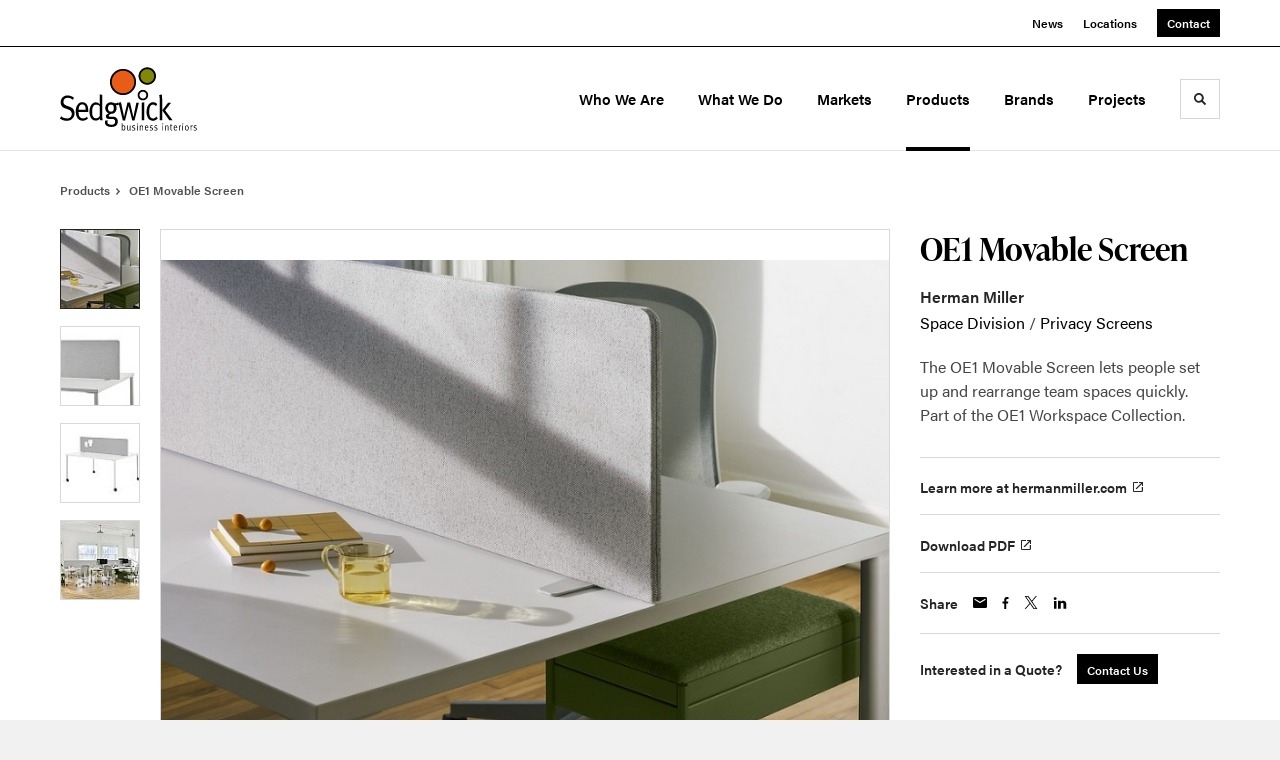

--- FILE ---
content_type: text/html; charset=utf-8
request_url: https://sedgwickbusiness.com/products/oe1-movable-screen
body_size: 107690
content:





<!DOCTYPE html>
<html lang="en" class="                ">

    
    <head>

    
          

    <!-- Google Tag Manager -->
    <script>(function(w,d,s,l,i){w[l]=w[l]||[];w[l].push({'gtm.start':
    new Date().getTime(),event:'gtm.js'});var f=d.getElementsByTagName(s)[0],
    j=d.createElement(s),dl=l!='dataLayer'?'&l='+l:'';j.async=true;j.src=
    'https://www.googletagmanager.com/gtm.js?id='+i+dl+ '&gtm_auth=wHBDqGHx4loPgfoAIWBlFA&gtm_preview=env-2&gtm_cookies_win=x';f.parentNode.insertBefore(j,f);
    })(window,document,'script','dataLayer','GTM-WXHRBXZ');</script>
    <!-- End Google Tag Manager -->

    

    

<!-- Meta -->

<meta charset="UTF-8">
<meta name="viewport" content="width=device-width, initial-scale=1.0">
<meta http-equiv="X-UA-Compatible" content="ie=edge">

<meta name="keywords" content="lets, people, rearrange, team, screen, spaces, movable, quickly, workspace, collection"><meta name="description" content="The OE1 Movable Screen lets people set up and rearrange team spaces quickly. Part of the OE1 Workspace Collection."><meta name="referrer" content="no-referrer-when-downgrade"><meta name="robots" content="all"><meta content="209234562482880" property="fb:profile_id"><meta content="en_US" property="og:locale"><meta content="Sedgwick Business Interiors" property="og:site_name"><meta content="website" property="og:type"><meta content="https://sedgwickbusiness.com/products/oe1-movable-screen" property="og:url"><meta content="OE1 Movable Screen" property="og:title"><meta content="The OE1 Movable Screen lets people set up and rearrange team spaces quickly. Part of the OE1 Workspace Collection." property="og:description"><meta content="https://hmdp-sedgwick.nyc3.cdn.digitaloceanspaces.com/production/products/_1200x630_crop_center-center_82_none/598bd465e33c60b26159d3a7beac2c92.jpg?mtime=1629225819" property="og:image"><meta content="1200" property="og:image:width"><meta content="630" property="og:image:height"><meta content="598bd465e33c60b26159d3a7beac2c92" property="og:image:alt"><meta content="https://twitter.com/SedgwickBus" property="og:see_also"><meta content="https://www.linkedin.com/company/sedgwick-business-interiors/" property="og:see_also"><meta content="https://www.facebook.com/sedgwickbusiness/" property="og:see_also"><meta content="https://www.instagram.com/sedgwickbusiness/" property="og:see_also"><meta name="twitter:card" content="summary_large_image"><meta name="twitter:site" content="@SedgwickBus"><meta name="twitter:creator" content="@SedgwickBus"><meta name="twitter:title" content="OE1 Movable Screen"><meta name="twitter:description" content="The OE1 Movable Screen lets people set up and rearrange team spaces quickly. Part of the OE1 Workspace Collection."><meta name="twitter:image" content="https://hmdp-sedgwick.nyc3.cdn.digitaloceanspaces.com/production/products/_800x418_crop_center-center_82_none/598bd465e33c60b26159d3a7beac2c92.jpg?mtime=1629225819"><meta name="twitter:image:width" content="800"><meta name="twitter:image:height" content="418"><meta name="twitter:image:alt" content="598bd465e33c60b26159d3a7beac2c92"><meta name="google-site-verification" content="&lt;!-- Global site tag (gtag.js) - Google Analytics --&gt; &lt;script async src=&quot;https://www.googletagmanager.com/gtag/js?id=UA-99750479-1&quot;&gt;&lt;/script&gt; &lt;script&gt;   window.dataLayer = window.dataLayer || [];   function gtag(){dataLayer.push(arguments);}   gtag(&#039;js&#039;, new Date());    gtag(&#039;config&#039;, &#039;UA-99750479-1&#039;); &lt;/script&gt;">

<!-- Title -->
<title>OE1 Movable Screen</title>

          
<!-- Links -->
<link href="https://sedgwickbusiness.com/products/oe1-movable-screen" rel="canonical"><link href="https://sedgwickbusiness.com/" rel="home"><link type="text/plain" href="https://sedgwickbusiness.com/humans.txt" rel="author">


<!-- Icon -->
        <link type="image/png" href="https://hmdp-sedgwick.nyc3.cdn.digitaloceanspaces.com/production/company/_192x192_crop_center-center_100_none/apple-touch-icon.png" rel="icon" sizes="192x192">
        <link type="image/png" href="https://hmdp-sedgwick.nyc3.cdn.digitaloceanspaces.com/production/company/_48x48_crop_center-center_100_none/apple-touch-icon.png" rel="icon" sizes="48x48">
        <link type="image/png" href="https://hmdp-sedgwick.nyc3.cdn.digitaloceanspaces.com/production/company/_32x32_crop_center-center_100_none/apple-touch-icon.png" rel="icon" sizes="32x32">
        <link type="image/png" href="https://hmdp-sedgwick.nyc3.cdn.digitaloceanspaces.com/production/company/_16x16_crop_center-center_100_none/apple-touch-icon.png" rel="icon" sizes="16x16">
<!-- Apple Touch Icon -->
        <link type="image/png" href="https://hmdp-sedgwick.nyc3.cdn.digitaloceanspaces.com/production/company/_180x180_crop_center-center_100_none/apple-touch-icon.png" rel="apple-touch-icon" sizes="180x180">


          
<!-- json-LD -->
<script type="application/ld+json">{"@context":"https://schema.org","@graph":[{"@type":"ItemPage","author":{"@id":"https://sedgwickbusiness.com/#identity"},"copyrightHolder":{"@id":"https://sedgwickbusiness.com/#identity"},"copyrightYear":"2021","creator":{"@id":"https://sedgwickbusiness.com/#creator"},"dateModified":"2025-12-15T22:08:53-05:00","datePublished":"2021-03-29T08:15:21-04:00","description":"The OE1 Movable Screen lets people set up and rearrange team spaces quickly. Part of the OE1 Workspace Collection.","headline":"OE1 Movable Screen","image":{"@type":"ImageObject","url":"https://hmdp-sedgwick.nyc3.cdn.digitaloceanspaces.com/production/products/_1200x630_crop_center-center_82_none/598bd465e33c60b26159d3a7beac2c92.jpg?mtime=1629225819"},"inLanguage":"en-us","mainEntityOfPage":"https://sedgwickbusiness.com/products/oe1-movable-screen","name":"OE1 Movable Screen","publisher":{"@id":"https://sedgwickbusiness.com/#creator"},"url":"https://sedgwickbusiness.com/products/oe1-movable-screen"},{"@id":"https://sedgwickbusiness.com/#identity","@type":"Organization","address":{"@type":"PostalAddress","addressCountry":"United States","addressLocality":"Rochester","addressRegion":"NY","postalCode":"14607","streetAddress":"176 Anderson Avenue"},"contactPoint":[{"@type":"ContactPoint","contactType":"customer support","telephone":"(315)424-1500"},{"@type":"ContactPoint","contactType":"customer support","telephone":"(585)461-5070"}],"description":"Sedgwick Business Interiors is a full-service furniture dealership proudly representing Herman Miller and other quality manufacturers of corporate, educational, and healthcare products. We exude enthusiasm and energy while providing the best value to our customer through uncompromising commitment to the quality of service and products. We focus on conducting our business in a friendly professional and fair manner. We respect the dignity and value of the customer and excel in fulfilling the promise.","email":"customerservice@sedgwickbusiness.com","founder":"Doug Sedgwick","foundingDate":"2001","foundingLocation":"Syracuse, New York","image":{"@type":"ImageObject","height":"140","url":"https://hmdp-sedgwick.nyc3.cdn.digitaloceanspaces.com/production/logos/logo-sedgwickbusiness.png","width":"272"},"logo":{"@type":"ImageObject","height":"60","url":"https://hmdp-sedgwick.nyc3.cdn.digitaloceanspaces.com/production/logos/_600x60_fit_center-center_82_none/logo-sedgwickbusiness.png?mtime=1629224960","width":"117"},"name":"Sedgwick Business Interiors","sameAs":["https://www.instagram.com/sedgwickbusiness/","https://www.facebook.com/sedgwickbusiness/","https://www.linkedin.com/company/sedgwick-business-interiors/","https://twitter.com/SedgwickBus"],"telephone":"(585)461-5070","url":"https://sedgwickbusiness.com/"},{"@id":"http://mightyinthemidwest.com#creator","@type":"LocalBusiness","address":{"@type":"PostalAddress","addressCountry":"United States","addressLocality":"Grand Rapids","addressRegion":"MI","postalCode":"49503","streetAddress":"50 Louis St NW #520"},"alternateName":"Mighty","description":"Mighty is a digital strategy, design, and technology agency. We're a team of strategists, designers, and web technologists, here to help you find clarity and craft websites and digital products that effectively connect people to meaningful content. In partnership with MillerKnoll, we've developed and operated the MillerKnoll Dealer Platform (https://mkdealerplatform.com) since 2014, a robust custom website platform for 40+ MillerKnoll contract furniture dealers.","email":"hello@mightyinthemidwest.com","founder":"Cliff Wegner","foundingDate":"2007-08-01","foundingLocation":"Grand Rapids, MI","geo":{"@type":"GeoCoordinates","latitude":"42.9637494","longitude":"-85.6724149"},"image":{"@type":"ImageObject","height":"119","url":"https://hmdp-sedgwick.nyc3.cdn.digitaloceanspaces.com/production/company/Mighty-Brand-Image.png","width":"119"},"logo":{"@type":"ImageObject","height":"60","url":"https://hmdp-sedgwick.nyc3.cdn.digitaloceanspaces.com/production/company/_600x60_fit_center-center_82_none/Mighty-Brand-Image.png?mtime=1680710833","width":"60"},"name":"Mighty Co.","openingHoursSpecification":[{"@type":"OpeningHoursSpecification","closes":"17:00:00","dayOfWeek":["Monday"],"opens":"09:00:00"},{"@type":"OpeningHoursSpecification","closes":"17:00:00","dayOfWeek":["Tuesday"],"opens":"09:00:00"},{"@type":"OpeningHoursSpecification","closes":"17:00:00","dayOfWeek":["Wednesday"],"opens":"09:00:00"},{"@type":"OpeningHoursSpecification","closes":"17:00:00","dayOfWeek":["Thursday"],"opens":"09:00:00"},{"@type":"OpeningHoursSpecification","closes":"17:00:00","dayOfWeek":["Friday"],"opens":"09:00:00"}],"priceRange":"$$$","telephone":"(616) 222-0778","url":"http://mightyinthemidwest.com"},{"@type":"BreadcrumbList","description":"Breadcrumbs list","itemListElement":[{"@type":"ListItem","item":"https://sedgwickbusiness.com/","name":"Homepage","position":1},{"@type":"ListItem","item":"https://sedgwickbusiness.com/products","name":"Products","position":2},{"@type":"ListItem","item":"https://sedgwickbusiness.com/products/oe1-movable-screen","name":"OE1 Movable Screen","position":3}],"name":"Breadcrumbs"}]}</script>

          
<!-- CSS -->


                        <link rel="stylesheet" href="https://use.typekit.net/kor8pzo.css" crossorigin="anonymous">

        

        <link rel="stylesheet" href="https://sedgwickbusiness.com//dist/assets/millerknoll-BpA0rlRg.css">

<style>

:root {
    --abc:#FFFFFF;


}

body {
    background-color: #f1f1f1 !important;}

</style>


          
<!-- js -->




    <!-- Fathom - beautiful, simple website analytics -->
    <script src="https://cdn.usefathom.com/script.js" data-site="ULNEQVPI" data-cookieconsent="ignore" defer></script>
    <!-- / Fathom -->

        <script>window.passwordpolicy = {"showStrengthIndicator":true};</script>

    </head>

    
    <body>

    
        

        

    <!-- Google Tag Manager (noscript) -->
    <noscript><iframe src="https://www.googletagmanager.com/ns.html?id=GTM-WXHRBXZ&gtm_auth=wHBDqGHx4loPgfoAIWBlFA&gtm_preview=env-2&gtm_cookies_win=x"
    height="0" width="0" style="display:none;visibility:hidden"></iframe></noscript>
    <!-- End Google Tag Manager (noscript) -->


    
<!-- browser notifications -->

<noscript>
    <div class="o-container">
        <div class="c-noscript-notification">
            <p>
                <strong>JavaScript is not enabled!</strong>
                <br>This website requires your browser to have JavaScript enabled.
                Check <a href="http://enable-javascript.com" target="_blank" rel="noopener">enable-javascript.com</a> for instructions on how to enable JavaScript in your web browser.
            </p>
        </div>
    </div>
</noscript>

<!-- content -->

        
<nav class="c-skip-nav">

    


<a
         class="c-button || c-skip-nav__link" href="#oe1-movable-screen-page" title="Skip to Content" >

        <span class="c-button__text">Skip to Content</span>

        
</a>

    


<a
         class="c-button || c-skip-nav__link" href="#skip-to-footer" title="Skip to Footer" >

        <span class="c-button__text">Skip to Footer</span>

        
</a>

</nav>

<div class="o-site-container o-container">

        <div class="c-header__oob" data-module-sub-nav-toggle></div>
    <header class="o-header c-header">
        

<nav class="c-header__utility">
    <ul class="c-header__utility--contact">
        
                            <li>
                    


<a
         class="c-link" href="https://sedgwickbusiness.com/news" title="News" >

        <span class="c-link__text">News</span>

        
</a>
                </li>
            
        
                            <li>
                    


<a
         class="c-link" href="https://sedgwickbusiness.com/locations" title="Locations" >

        <span class="c-link__text">Locations</span>

        
</a>
                </li>
            
        
                            <li>
                    


<a
         class="c-button || -is-color-primary -is-small" href="https://sedgwickbusiness.com/contact" title="Contact" >

        <span class="c-button__text">Contact</span>

        
</a>
                </li>
            
            </ul>
</nav>

        
<div class="c-header__elements">

        
        <a href="/" title="Sedgwick Business Interiors" class="c-header__logo">
        
<img  src="https://hmdp-sedgwick.nyc3.cdn.digitaloceanspaces.com/production/company/logo.svg" alt="Sedgwick Business Interiors" draggable="false" />
    </a>

            
                
                    
        
        <nav class="c-header__navigation -is-right-aligned">

                <ul class="js-sub-nav">

            
                                                                
                                                                                                                    
                                                                                                                                                                                                                                                                                                                                                                                                                
                
                <li class="">
                    


<a
         class="c-link -is-caret--right || c-header__navigation-link js-sub-nav" href="https://sedgwickbusiness.com/about" title="Who We Are"  data-module-sub-nav-toggle data-menu-target=about >

        <span class="c-link__text">Who We Are</span>

                <svg width="4" height="7" fill="currentColor" class="" enable-background="new 0 0 4 7" viewBox="0 0 4 7" xmlns="http://www.w3.org/2000/svg"><path clip-rule="evenodd" d="m0 5.9.9 1.1 3.1-3.5-3.1-3.5-.9 1.1 2.2 2.4z" fill-rule="evenodd"/></svg>
    
</a>
                </li>

            
                                                                
                                                                                                                    
                                                                                                                                                                                                                                                                                                                                                            
                
                <li class="">
                    


<a
         class="c-link -is-caret--right || c-header__navigation-link js-sub-nav" href="https://sedgwickbusiness.com/services" title="What We Do"  data-module-sub-nav-toggle data-menu-target=services >

        <span class="c-link__text">What We Do</span>

                <svg width="4" height="7" fill="currentColor" class="" enable-background="new 0 0 4 7" viewBox="0 0 4 7" xmlns="http://www.w3.org/2000/svg"><path clip-rule="evenodd" d="m0 5.9.9 1.1 3.1-3.5-3.1-3.5-.9 1.1 2.2 2.4z" fill-rule="evenodd"/></svg>
    
</a>
                </li>

            
                                                                
                                                                                                                    
                                                                                                                                                                                                                                                                                                        
                
                <li class="">
                    


<a
         class="c-link -is-caret--right || c-header__navigation-link js-sub-nav" href="https://sedgwickbusiness.com/markets" title="Markets"  data-module-sub-nav-toggle data-menu-target=markets >

        <span class="c-link__text">Markets</span>

                <svg width="4" height="7" fill="currentColor" class="" enable-background="new 0 0 4 7" viewBox="0 0 4 7" xmlns="http://www.w3.org/2000/svg"><path clip-rule="evenodd" d="m0 5.9.9 1.1 3.1-3.5-3.1-3.5-.9 1.1 2.2 2.4z" fill-rule="evenodd"/></svg>
    
</a>
                </li>

            
                                                                
                                                                            
                
                <li class="">
                    


<a
         class="c-link -is-caret--right || c-header__navigation-link js-sub-nav -is-active" href="https://sedgwickbusiness.com/products" title="Products"  data-module-sub-nav-toggle data-menu-target=products >

        <span class="c-link__text">Products</span>

                <svg width="4" height="7" fill="currentColor" class="" enable-background="new 0 0 4 7" viewBox="0 0 4 7" xmlns="http://www.w3.org/2000/svg"><path clip-rule="evenodd" d="m0 5.9.9 1.1 3.1-3.5-3.1-3.5-.9 1.1 2.2 2.4z" fill-rule="evenodd"/></svg>
    
</a>
                </li>

            
                                                                
                                                                            
                
                <li class="">
                    


<a
         class="c-link || c-header__navigation-link" href="https://sedgwickbusiness.com/brands" title="Brands" >

        <span class="c-link__text">Brands</span>

        
</a>
                </li>

            
                                                                
                                                                            
                
                <li class="-is-last-desktop">
                    


<a
         class="c-link -is-caret--right || c-header__navigation-link js-sub-nav" href="https://sedgwickbusiness.com/projects" title="Projects"  data-module-sub-nav-toggle data-menu-target=projects >

        <span class="c-link__text">Projects</span>

                <svg width="4" height="7" fill="currentColor" class="" enable-background="new 0 0 4 7" viewBox="0 0 4 7" xmlns="http://www.w3.org/2000/svg"><path clip-rule="evenodd" d="m0 5.9.9 1.1 3.1-3.5-3.1-3.5-.9 1.1 2.2 2.4z" fill-rule="evenodd"/></svg>
    
</a>
                </li>

            
                        
                <li class="-is-mobile-only">
                    


<a
         class="c-link || c-header__navigation-link" href="https://sedgwickbusiness.com/news" title="News" >

        <span class="c-link__text">News</span>

        
</a>
                </li>

            
                <li class="-is-mobile-only">
                    


<a
         class="c-link || c-header__navigation-link" href="https://sedgwickbusiness.com/locations" title="Locations" >

        <span class="c-link__text">Locations</span>

        
</a>
                </li>

            
                <li class="-is-mobile-only">
                    


<a
         class="c-link || c-header__navigation-link" href="https://sedgwickbusiness.com/contact" title="Contact" >

        <span class="c-link__text">Contact</span>

        
</a>
                </li>

            
        </ul>
    </nav>

        <div class="c-header__search-frame">
        <button
        class="c-header__search-toggle"
        data-module-search-toggle
        data-module-sub-nav-toggle
        aria-label="Toggle Search"
        title="Toggle Search"
        aria-labelledby="search-toggle-label">
            <span class="sr-only" id="search-toggle-label">Toggle search</span>
            <svg width="16" height="16" fill="currentColor" class="-search" viewBox="0 0 16 16" xmlns="http://www.w3.org/2000/svg"><path d="m15.78 13.84-3.78-3.84a6.3 6.3 0 0 0 1-3.5 6.35 6.35 0 0 0 -.87-3.27 6.67 6.67 0 0 0 -2.36-2.36 6.35 6.35 0 0 0 -3.27-.87 6.35 6.35 0 0 0 -3.27.87 6.67 6.67 0 0 0 -2.36 2.36 6.35 6.35 0 0 0 -.87 3.27 6.35 6.35 0 0 0 .87 3.27 6.67 6.67 0 0 0 2.36 2.36 6.35 6.35 0 0 0 3.27.87 6.3 6.3 0 0 0 3.5-1l3.81 3.81a.76.76 0 0 0 1.07 0l.87-.87a.76.76 0 0 0 0-1.07zm-5.78-5.32a4.11 4.11 0 1 1 .53-2 4 4 0 0 1 -.53 2z"/></svg>
            <svg width="16" height="16" fill="currentColor" class="-close" enable-background="new 0 0 16 16" viewBox="0 0 16 16" xmlns="http://www.w3.org/2000/svg"><path clip-rule="evenodd" d="m16 1.3-1.3-1.3-6.7 6.7-6.7-6.7-1.3 1.3 6.7 6.7-6.7 6.7 1.3 1.3 6.7-6.7 6.7 6.7 1.3-1.3-6.7-6.7z" fill-rule="evenodd"/></svg>
        </button>
    </div>

        <div class="c-header__search">
        <form action="/search" method="get">
            <label>
                <span class="u-screen-reader-text">Search Input</span>
                <input type="text" value="" class="c-header__search-field" name="q" placeholder="Search" />
            </label>
            <button class="c-header__search-submit">
                <span>Search</span>
                <svg width="16" height="16" fill="currentColor" class="" viewBox="0 0 16 16" xmlns="http://www.w3.org/2000/svg"><path d="m15.78 13.84-3.78-3.84a6.3 6.3 0 0 0 1-3.5 6.35 6.35 0 0 0 -.87-3.27 6.67 6.67 0 0 0 -2.36-2.36 6.35 6.35 0 0 0 -3.27-.87 6.35 6.35 0 0 0 -3.27.87 6.67 6.67 0 0 0 -2.36 2.36 6.35 6.35 0 0 0 -.87 3.27 6.35 6.35 0 0 0 .87 3.27 6.67 6.67 0 0 0 2.36 2.36 6.35 6.35 0 0 0 3.27.87 6.3 6.3 0 0 0 3.5-1l3.81 3.81a.76.76 0 0 0 1.07 0l.87-.87a.76.76 0 0 0 0-1.07zm-5.78-5.32a4.11 4.11 0 1 1 .53-2 4 4 0 0 1 -.53 2z"/></svg>
            </button>
        </form>
    </div>

        <button class="c-header__burger" data-module-nav-toggle data-module-sub-nav-toggle>
        <svg width="21" height="14" fill="currentColor" class="-burger" enable-background="new 0 0 21 14" viewBox="0 0 21 14" xmlns="http://www.w3.org/2000/svg"><path clip-rule="evenodd" d="m0 14h21v-2.3h-21zm0-5.8h21v-2.4h-21zm0-8.2v2.3h21v-2.3z" fill-rule="evenodd"/></svg>
        <svg width="16" height="16" fill="currentColor" class="-close" enable-background="new 0 0 16 16" viewBox="0 0 16 16" xmlns="http://www.w3.org/2000/svg"><path clip-rule="evenodd" d="m16 1.3-1.3-1.3-6.7 6.7-6.7-6.7-1.3 1.3 6.7 6.7-6.7 6.7 1.3 1.3 6.7-6.7 6.7 6.7 1.3-1.3-6.7-6.7z" fill-rule="evenodd"/></svg>
    </button>

        
                            <div class="c-header__sub-nav js-sub-nav" id="aboutSubNav">
            <div class="c-header__sub-thumbnails js-sub-nav">
                <ul>

                    
                    <li class="-is-mobile-only">
                        <button class="c-header__sub-title" data-module-sub-nav-toggle>
                            <svg width="4" height="7" fill="currentColor" class="" enable-background="new 0 0 4 7" viewBox="0 0 4 7" xmlns="http://www.w3.org/2000/svg"><path clip-rule="evenodd" d="m4 1.1-.9-1.1-3.1 3.5 3.1 3.5.9-1.1-2.2-2.4z" fill-rule="evenodd"/></svg>
                            <span>Who We Are</span>
                        </button>
                    </li>

                    
                                                                                                                                                                <li >
                                    <a href="https://sedgwickbusiness.com/about/who-we-are" title="Company &amp; Culture" class="c-header__sub-link">
                                        


    
    




<picture>
                <source media="(max-width: 320px)" srcset="https://hmdp-sedgwick.nyc3.cdn.digitaloceanspaces.com/production/primaryImages/_640x480_crop_center-center_61_line/3.png 640w" />
            <source media="(max-width: 768px)" srcset="https://hmdp-sedgwick.nyc3.cdn.digitaloceanspaces.com/production/primaryImages/_1536x1152_crop_center-center_61_line/3.png 1536w" />
            <source media="(max-width: 1600px)" srcset="https://hmdp-sedgwick.nyc3.cdn.digitaloceanspaces.com/production/primaryImages/_1600x1200_crop_center-center_82_line/3.png 1600w" />
        <!-- img tag for browsers that do not support picture element -->
    <img  src="data:image/svg+xml,%3Csvg%20xmlns=%27http://www.w3.org/2000/svg%27%20width=%271600%27%20height=%271200%27%20style=%27background:%23CCC%27%20/%3E" srcset="https://hmdp-sedgwick.nyc3.cdn.digitaloceanspaces.com/production/primaryImages/_1600x1200_crop_center-center_82_line/3.png 1600w, https://hmdp-sedgwick.nyc3.cdn.digitaloceanspaces.com/production/primaryImages/_1536x1152_crop_center-center_61_line/3.png 1536w, https://hmdp-sedgwick.nyc3.cdn.digitaloceanspaces.com/production/primaryImages/_640x480_crop_center-center_61_line/3.png 640w" width="1600" alt="3" sizes="100vw" draggable="false" loading="lazy" />
</picture>


                                        <span>Company &amp; Culture</span>
                                    </a>
                                </li>
                            
                                                                                                                                                                <li >
                                    <a href="https://sedgwickbusiness.com/about/our-team" title="Our Team" class="c-header__sub-link">
                                        


    
    




<picture>
                <source media="(max-width: 320px)" srcset="https://hmdp-sedgwick.nyc3.cdn.digitaloceanspaces.com/production/primaryImages/_640x480_crop_center-center_61_line/IMG_6010.jpg 640w" />
            <source media="(max-width: 768px)" srcset="https://hmdp-sedgwick.nyc3.cdn.digitaloceanspaces.com/production/primaryImages/_1536x1152_crop_center-center_61_line/IMG_6010.jpg 1536w" />
            <source media="(max-width: 1600px)" srcset="https://hmdp-sedgwick.nyc3.cdn.digitaloceanspaces.com/production/primaryImages/_1600x1200_crop_center-center_82_line/IMG_6010.jpg 1600w" />
        <!-- img tag for browsers that do not support picture element -->
    <img  src="data:image/svg+xml,%3Csvg%20xmlns=%27http://www.w3.org/2000/svg%27%20width=%271600%27%20height=%271200%27%20style=%27background:%23CCC%27%20/%3E" srcset="https://hmdp-sedgwick.nyc3.cdn.digitaloceanspaces.com/production/primaryImages/_1600x1200_crop_center-center_82_line/IMG_6010.jpg 1600w, https://hmdp-sedgwick.nyc3.cdn.digitaloceanspaces.com/production/primaryImages/_1536x1152_crop_center-center_61_line/IMG_6010.jpg 1536w, https://hmdp-sedgwick.nyc3.cdn.digitaloceanspaces.com/production/primaryImages/_640x480_crop_center-center_61_line/IMG_6010.jpg 640w" width="1600" alt="IMG 6010" sizes="100vw" draggable="false" loading="lazy" />
</picture>


                                        <span>Our Team</span>
                                    </a>
                                </li>
                            
                                                                                                                                                                <li >
                                    <a href="https://sedgwickbusiness.com/about/careers" title="Careers" class="c-header__sub-link">
                                        


    
    




<picture>
                <source media="(max-width: 320px)" srcset="https://hmdp-sedgwick.nyc3.cdn.digitaloceanspaces.com/production/primaryImages/_640x480_crop_center-center_61_line/Selected-photo-6.jpg 640w" />
            <source media="(max-width: 768px)" srcset="https://hmdp-sedgwick.nyc3.cdn.digitaloceanspaces.com/production/primaryImages/_1536x1152_crop_center-center_61_line/Selected-photo-6.jpg 1536w" />
            <source media="(max-width: 1600px)" srcset="https://hmdp-sedgwick.nyc3.cdn.digitaloceanspaces.com/production/primaryImages/_1600x1200_crop_center-center_82_line/Selected-photo-6.jpg 1600w" />
        <!-- img tag for browsers that do not support picture element -->
    <img  src="data:image/svg+xml,%3Csvg%20xmlns=%27http://www.w3.org/2000/svg%27%20width=%271600%27%20height=%271200%27%20style=%27background:%23CCC%27%20/%3E" srcset="https://hmdp-sedgwick.nyc3.cdn.digitaloceanspaces.com/production/primaryImages/_1600x1200_crop_center-center_82_line/Selected-photo-6.jpg 1600w, https://hmdp-sedgwick.nyc3.cdn.digitaloceanspaces.com/production/primaryImages/_1536x1152_crop_center-center_61_line/Selected-photo-6.jpg 1536w, https://hmdp-sedgwick.nyc3.cdn.digitaloceanspaces.com/production/primaryImages/_640x480_crop_center-center_61_line/Selected-photo-6.jpg 640w" width="1600" alt="Selected photo 6" sizes="100vw" draggable="false" loading="lazy" />
</picture>


                                        <span>Careers</span>
                                    </a>
                                </li>
                            
                                                                                                                                                                <li >
                                    <a href="https://sedgwickbusiness.com/about/certified-dealer" title="Certified Dealer" class="c-header__sub-link">
                                        


    
    




<picture>
                <source media="(max-width: 320px)" srcset="https://hmdp-sedgwick.nyc3.cdn.digitaloceanspaces.com/production/primaryImages/_640x480_crop_center-center_61_line/Plaza2_001_15-03-22.jpg 640w" />
            <source media="(max-width: 768px)" srcset="https://hmdp-sedgwick.nyc3.cdn.digitaloceanspaces.com/production/primaryImages/_1536x1152_crop_center-center_61_line/Plaza2_001_15-03-22.jpg 1536w" />
            <source media="(max-width: 1600px)" srcset="https://hmdp-sedgwick.nyc3.cdn.digitaloceanspaces.com/production/primaryImages/_1600x1200_crop_center-center_82_line/Plaza2_001_15-03-22.jpg 1600w" />
        <!-- img tag for browsers that do not support picture element -->
    <img  src="data:image/svg+xml,%3Csvg%20xmlns=%27http://www.w3.org/2000/svg%27%20width=%271600%27%20height=%271200%27%20style=%27background:%23CCC%27%20/%3E" srcset="https://hmdp-sedgwick.nyc3.cdn.digitaloceanspaces.com/production/primaryImages/_1600x1200_crop_center-center_82_line/Plaza2_001_15-03-22.jpg 1600w, https://hmdp-sedgwick.nyc3.cdn.digitaloceanspaces.com/production/primaryImages/_1536x1152_crop_center-center_61_line/Plaza2_001_15-03-22.jpg 1536w, https://hmdp-sedgwick.nyc3.cdn.digitaloceanspaces.com/production/primaryImages/_640x480_crop_center-center_61_line/Plaza2_001_15-03-22.jpg 640w" width="1600" alt="Plaza2 001 15 03 22" sizes="100vw" draggable="false" loading="lazy" />
</picture>


                                        <span>Certified Dealer</span>
                                    </a>
                                </li>
                            
                                                                                                                                                                <li >
                                    <a href="https://sedgwickbusiness.com/about/sustainability" title="Sustainability" class="c-header__sub-link">
                                        


    
    




<picture>
                <source media="(max-width: 320px)" srcset="https://hmdp-sedgwick.nyc3.cdn.digitaloceanspaces.com/production/campaigns/Ocean-Bound-Plastic/_640x480_crop_center-center_61_line/ocean_bound_plastic_waste_02.jpg 640w" />
            <source media="(max-width: 768px)" srcset="https://hmdp-sedgwick.nyc3.cdn.digitaloceanspaces.com/production/campaigns/Ocean-Bound-Plastic/_1536x1152_crop_center-center_61_line/ocean_bound_plastic_waste_02.jpg 1536w" />
            <source media="(max-width: 1600px)" srcset="https://hmdp-sedgwick.nyc3.cdn.digitaloceanspaces.com/production/campaigns/Ocean-Bound-Plastic/_1600x1200_crop_center-center_82_line/ocean_bound_plastic_waste_02.jpg 1600w" />
        <!-- img tag for browsers that do not support picture element -->
    <img  src="data:image/svg+xml,%3Csvg%20xmlns=%27http://www.w3.org/2000/svg%27%20width=%271600%27%20height=%271200%27%20style=%27background:%23CCC%27%20/%3E" srcset="https://hmdp-sedgwick.nyc3.cdn.digitaloceanspaces.com/production/campaigns/Ocean-Bound-Plastic/_1600x1200_crop_center-center_82_line/ocean_bound_plastic_waste_02.jpg 1600w, https://hmdp-sedgwick.nyc3.cdn.digitaloceanspaces.com/production/campaigns/Ocean-Bound-Plastic/_1536x1152_crop_center-center_61_line/ocean_bound_plastic_waste_02.jpg 1536w, https://hmdp-sedgwick.nyc3.cdn.digitaloceanspaces.com/production/campaigns/Ocean-Bound-Plastic/_640x480_crop_center-center_61_line/ocean_bound_plastic_waste_02.jpg 640w" width="1600" alt="Ocean bound plastic waste 02" sizes="100vw" draggable="false" loading="lazy" />
</picture>


                                        <span>Sustainability</span>
                                    </a>
                                </li>
                            
                                                                                                                                                                <li class="-is-mobile-only">
                                    <a href="https://sedgwickbusiness.com/about/our-difference" title="Our Difference" class="c-header__sub-link">
                                        


    
    




<picture>
                <source media="(max-width: 320px)" srcset="https://hmdp-sedgwick.nyc3.cdn.digitaloceanspaces.com/production/primaryImages/_640x480_crop_center-center_61_line/bubble-ameba.jpg 640w" />
            <source media="(max-width: 768px)" srcset="https://hmdp-sedgwick.nyc3.cdn.digitaloceanspaces.com/production/primaryImages/_1536x1152_crop_center-center_61_line/bubble-ameba.jpg 1536w" />
            <source media="(max-width: 1600px)" srcset="https://hmdp-sedgwick.nyc3.cdn.digitaloceanspaces.com/production/primaryImages/_1600x1200_crop_center-center_82_line/bubble-ameba.jpg 1600w" />
        <!-- img tag for browsers that do not support picture element -->
    <img  src="data:image/svg+xml,%3Csvg%20xmlns=%27http://www.w3.org/2000/svg%27%20width=%271600%27%20height=%271200%27%20style=%27background:%23CCC%27%20/%3E" srcset="https://hmdp-sedgwick.nyc3.cdn.digitaloceanspaces.com/production/primaryImages/_1600x1200_crop_center-center_82_line/bubble-ameba.jpg 1600w, https://hmdp-sedgwick.nyc3.cdn.digitaloceanspaces.com/production/primaryImages/_1536x1152_crop_center-center_61_line/bubble-ameba.jpg 1536w, https://hmdp-sedgwick.nyc3.cdn.digitaloceanspaces.com/production/primaryImages/_640x480_crop_center-center_61_line/bubble-ameba.jpg 640w" width="1600" alt="Bubble ameba" sizes="100vw" draggable="false" loading="lazy" />
</picture>


                                        <span>Our Difference</span>
                                    </a>
                                </li>
                            
                    
                    <li class="-is-view-all">
                        


<a
         class="c-link -is-cta-arrow--right || c-cta -is-color-primary -has-arrow" href="https://sedgwickbusiness.com/about" title="Who We Are" >

        <span class="c-link__text">Who We Are</span>

                <svg class="c-cta__arrow" width="17" height="10" fill="currentColor" enable-background="new 0 0 17 10" viewBox="0 0 17 10" xmlns="http://www.w3.org/2000/svg"><path clip-rule="evenodd" d="m0 3.9h13l-2.4-2.4 1.5-1.5 4.9 5-4.9 5-1.5-1.5 2.4-2.4h-13z" fill-rule="evenodd"/></svg>
    
</a>
                    </li>
                </ul>
            </div>
        </div>

                        
        
                        
        
                        
        
                        
        
                        
        
                        
        
                        
        
        
    
                            <div class="c-header__sub-nav js-sub-nav" id="servicesSubNav">
            <div class="c-header__sub-thumbnails js-sub-nav">
                <ul>

                    
                    <li class="-is-mobile-only">
                        <button class="c-header__sub-title" data-module-sub-nav-toggle>
                            <svg width="4" height="7" fill="currentColor" class="" enable-background="new 0 0 4 7" viewBox="0 0 4 7" xmlns="http://www.w3.org/2000/svg"><path clip-rule="evenodd" d="m4 1.1-.9-1.1-3.1 3.5 3.1 3.5.9-1.1-2.2-2.4z" fill-rule="evenodd"/></svg>
                            <span>What We Do</span>
                        </button>
                    </li>

                    
                                                                                                                                                    <li >
                                <a href="https://sedgwickbusiness.com/services/design-and-space-planning" title="Design &amp; Space Planning" class="c-header__sub-link">
                                    


    
    




<picture>
                <source media="(max-width: 320px)" srcset="https://hmdp-sedgwick.nyc3.cdn.digitaloceanspaces.com/production/primaryImages/_640x480_crop_center-center_61_line/285A2871-copy.jpg 640w" />
            <source media="(max-width: 768px)" srcset="https://hmdp-sedgwick.nyc3.cdn.digitaloceanspaces.com/production/primaryImages/_1536x1152_crop_center-center_61_line/285A2871-copy.jpg 1536w" />
            <source media="(max-width: 1600px)" srcset="https://hmdp-sedgwick.nyc3.cdn.digitaloceanspaces.com/production/primaryImages/_1600x1200_crop_center-center_82_line/285A2871-copy.jpg 1600w" />
        <!-- img tag for browsers that do not support picture element -->
    <img  src="data:image/svg+xml,%3Csvg%20xmlns=%27http://www.w3.org/2000/svg%27%20width=%271600%27%20height=%271200%27%20style=%27background:%23CCC%27%20/%3E" srcset="https://hmdp-sedgwick.nyc3.cdn.digitaloceanspaces.com/production/primaryImages/_1600x1200_crop_center-center_82_line/285A2871-copy.jpg 1600w, https://hmdp-sedgwick.nyc3.cdn.digitaloceanspaces.com/production/primaryImages/_1536x1152_crop_center-center_61_line/285A2871-copy.jpg 1536w, https://hmdp-sedgwick.nyc3.cdn.digitaloceanspaces.com/production/primaryImages/_640x480_crop_center-center_61_line/285A2871-copy.jpg 640w" width="1600" alt="285 A2871 Copy" sizes="100vw" draggable="false" loading="lazy" />
</picture>


                                    <span>Design &amp; Space Planning</span>
                                </a>
                            </li>
                        
                                                                                                                                                    <li >
                                <a href="https://sedgwickbusiness.com/services/relocation-and-change-management-services" title="Relocation and Change Management Services" class="c-header__sub-link">
                                    


    
    




<picture>
                <source media="(max-width: 320px)" srcset="https://hmdp-sedgwick.nyc3.cdn.digitaloceanspaces.com/production/primaryImages/_640x480_crop_center-center_61_line/MarketsBusiness25543.jpeg 640w" />
            <source media="(max-width: 768px)" srcset="https://hmdp-sedgwick.nyc3.cdn.digitaloceanspaces.com/production/primaryImages/_1536x1152_crop_center-center_61_line/MarketsBusiness25543.jpeg 1536w" />
            <source media="(max-width: 1600px)" srcset="https://hmdp-sedgwick.nyc3.cdn.digitaloceanspaces.com/production/primaryImages/_1600x1200_crop_center-center_82_line/MarketsBusiness25543.jpeg 1600w" />
        <!-- img tag for browsers that do not support picture element -->
    <img  src="data:image/svg+xml,%3Csvg%20xmlns=%27http://www.w3.org/2000/svg%27%20width=%271600%27%20height=%271200%27%20style=%27background:%23CCC%27%20/%3E" srcset="https://hmdp-sedgwick.nyc3.cdn.digitaloceanspaces.com/production/primaryImages/_1600x1200_crop_center-center_82_line/MarketsBusiness25543.jpeg 1600w, https://hmdp-sedgwick.nyc3.cdn.digitaloceanspaces.com/production/primaryImages/_1536x1152_crop_center-center_61_line/MarketsBusiness25543.jpeg 1536w, https://hmdp-sedgwick.nyc3.cdn.digitaloceanspaces.com/production/primaryImages/_640x480_crop_center-center_61_line/MarketsBusiness25543.jpeg 640w" width="1600" alt="Markets Business25543" sizes="100vw" draggable="false" loading="lazy" />
</picture>


                                    <span>Relocation and Change Management Services</span>
                                </a>
                            </li>
                        
                                                                                                                                                    <li >
                                <a href="https://sedgwickbusiness.com/services/dirtt-environmental-solutions" title="DIRTT Architectural Solutions" class="c-header__sub-link">
                                    


    
    




<picture>
                <source media="(max-width: 320px)" srcset="https://hmdp-sedgwick.nyc3.cdn.digitaloceanspaces.com/production/primaryImages/_640x480_crop_center-center_61_line/Weill.jpg 640w" />
            <source media="(max-width: 768px)" srcset="https://hmdp-sedgwick.nyc3.cdn.digitaloceanspaces.com/production/primaryImages/_1536x1152_crop_center-center_61_line/Weill.jpg 1536w" />
            <source media="(max-width: 1600px)" srcset="https://hmdp-sedgwick.nyc3.cdn.digitaloceanspaces.com/production/primaryImages/_1600x1200_crop_center-center_82_line/Weill.jpg 1600w" />
        <!-- img tag for browsers that do not support picture element -->
    <img  src="data:image/svg+xml,%3Csvg%20xmlns=%27http://www.w3.org/2000/svg%27%20width=%271600%27%20height=%271200%27%20style=%27background:%23CCC%27%20/%3E" srcset="https://hmdp-sedgwick.nyc3.cdn.digitaloceanspaces.com/production/primaryImages/_1600x1200_crop_center-center_82_line/Weill.jpg 1600w, https://hmdp-sedgwick.nyc3.cdn.digitaloceanspaces.com/production/primaryImages/_1536x1152_crop_center-center_61_line/Weill.jpg 1536w, https://hmdp-sedgwick.nyc3.cdn.digitaloceanspaces.com/production/primaryImages/_640x480_crop_center-center_61_line/Weill.jpg 640w" width="1600" alt="Weill" sizes="100vw" draggable="false" loading="lazy" />
</picture>


                                    <span>DIRTT Architectural Solutions</span>
                                </a>
                            </li>
                        
                                                                                                                                                    <li >
                                <a href="https://sedgwickbusiness.com/services/delivery-and-installation-services" title="Installation &amp; Project Management Services" class="c-header__sub-link">
                                    


    
    




<picture>
                <source media="(max-width: 320px)" srcset="https://hmdp-sedgwick.nyc3.cdn.digitaloceanspaces.com/production/primaryImages/_640x480_crop_center-center_61_line/Trucks.jpg 640w" />
            <source media="(max-width: 768px)" srcset="https://hmdp-sedgwick.nyc3.cdn.digitaloceanspaces.com/production/primaryImages/_1536x1152_crop_center-center_61_line/Trucks.jpg 1536w" />
            <source media="(max-width: 1600px)" srcset="https://hmdp-sedgwick.nyc3.cdn.digitaloceanspaces.com/production/primaryImages/_1600x1200_crop_center-center_82_line/Trucks.jpg 1600w" />
        <!-- img tag for browsers that do not support picture element -->
    <img  src="data:image/svg+xml,%3Csvg%20xmlns=%27http://www.w3.org/2000/svg%27%20width=%271600%27%20height=%271200%27%20style=%27background:%23CCC%27%20/%3E" srcset="https://hmdp-sedgwick.nyc3.cdn.digitaloceanspaces.com/production/primaryImages/_1600x1200_crop_center-center_82_line/Trucks.jpg 1600w, https://hmdp-sedgwick.nyc3.cdn.digitaloceanspaces.com/production/primaryImages/_1536x1152_crop_center-center_61_line/Trucks.jpg 1536w, https://hmdp-sedgwick.nyc3.cdn.digitaloceanspaces.com/production/primaryImages/_640x480_crop_center-center_61_line/Trucks.jpg 640w" width="1600" alt="Trucks" sizes="100vw" draggable="false" loading="lazy" />
</picture>


                                    <span>Installation &amp; Project Management Services</span>
                                </a>
                            </li>
                        
                                                                                                                                                    <li >
                                <a href="https://sedgwickbusiness.com/services/service-and-warranty" title="Service &amp; Warranty" class="c-header__sub-link">
                                    


    
    




<picture>
                <source media="(max-width: 320px)" srcset="https://hmdp-sedgwick.nyc3.cdn.digitaloceanspaces.com/production/primaryImages/_640x480_crop_center-center_61_line/HMIAncillary.PNG 640w" />
            <source media="(max-width: 768px)" srcset="https://hmdp-sedgwick.nyc3.cdn.digitaloceanspaces.com/production/primaryImages/_1536x1152_crop_center-center_61_line/HMIAncillary.PNG 1536w" />
            <source media="(max-width: 1600px)" srcset="https://hmdp-sedgwick.nyc3.cdn.digitaloceanspaces.com/production/primaryImages/_1600x1200_crop_center-center_82_line/HMIAncillary.PNG 1600w" />
        <!-- img tag for browsers that do not support picture element -->
    <img  src="data:image/svg+xml,%3Csvg%20xmlns=%27http://www.w3.org/2000/svg%27%20width=%271600%27%20height=%271200%27%20style=%27background:%23CCC%27%20/%3E" srcset="https://hmdp-sedgwick.nyc3.cdn.digitaloceanspaces.com/production/primaryImages/_1600x1200_crop_center-center_82_line/HMIAncillary.PNG 1600w, https://hmdp-sedgwick.nyc3.cdn.digitaloceanspaces.com/production/primaryImages/_1536x1152_crop_center-center_61_line/HMIAncillary.PNG 1536w, https://hmdp-sedgwick.nyc3.cdn.digitaloceanspaces.com/production/primaryImages/_640x480_crop_center-center_61_line/HMIAncillary.PNG 640w" width="1600" alt="HMI Ancillary" sizes="100vw" draggable="false" loading="lazy" />
</picture>


                                    <span>Service &amp; Warranty</span>
                                </a>
                            </li>
                        
                    
                    <li class="-is-view-all">
                        


<a
         class="c-link -is-cta-arrow--right || c-cta -is-color-primary -has-arrow" href="https://sedgwickbusiness.com/services" title="What We Do" >

        <span class="c-link__text">What We Do</span>

                <svg class="c-cta__arrow" width="17" height="10" fill="currentColor" enable-background="new 0 0 17 10" viewBox="0 0 17 10" xmlns="http://www.w3.org/2000/svg"><path clip-rule="evenodd" d="m0 3.9h13l-2.4-2.4 1.5-1.5 4.9 5-4.9 5-1.5-1.5 2.4-2.4h-13z" fill-rule="evenodd"/></svg>
    
</a>
                    </li>
                </ul>
            </div>
        </div>


                
        
        
                        
        
                        
        
                        
        
                        
        
                        
        
        
    
                            <div class="c-header__sub-nav js-sub-nav" id="marketsSubNav">
            <div class="c-header__sub-thumbnails js-sub-nav">
                <ul>

                    
                    <li class="-is-mobile-only">
                        <button class="c-header__sub-title" data-module-sub-nav-toggle>
                            <svg width="4" height="7" fill="currentColor" class="" enable-background="new 0 0 4 7" viewBox="0 0 4 7" xmlns="http://www.w3.org/2000/svg"><path clip-rule="evenodd" d="m4 1.1-.9-1.1-3.1 3.5 3.1 3.5.9-1.1-2.2-2.4z" fill-rule="evenodd"/></svg>
                            <span>Markets</span>
                        </button>
                    </li>

                    
                                            
                                                                                                                    <li >
                                    <a href="https://sedgwickbusiness.com/markets/business" title="Business" class="c-header__sub-link">
                                        


    
    




<picture>
                <source media="(max-width: 320px)" srcset="https://hmdp-sedgwick.nyc3.cdn.digitaloceanspaces.com/production/primaryImages/_640x480_crop_center-center_61_line/MarketsBusiness25543.jpeg 640w" />
            <source media="(max-width: 768px)" srcset="https://hmdp-sedgwick.nyc3.cdn.digitaloceanspaces.com/production/primaryImages/_1536x1152_crop_center-center_61_line/MarketsBusiness25543.jpeg 1536w" />
            <source media="(max-width: 1600px)" srcset="https://hmdp-sedgwick.nyc3.cdn.digitaloceanspaces.com/production/primaryImages/_1600x1200_crop_center-center_82_line/MarketsBusiness25543.jpeg 1600w" />
        <!-- img tag for browsers that do not support picture element -->
    <img  src="data:image/svg+xml,%3Csvg%20xmlns=%27http://www.w3.org/2000/svg%27%20width=%271600%27%20height=%271200%27%20style=%27background:%23CCC%27%20/%3E" srcset="https://hmdp-sedgwick.nyc3.cdn.digitaloceanspaces.com/production/primaryImages/_1600x1200_crop_center-center_82_line/MarketsBusiness25543.jpeg 1600w, https://hmdp-sedgwick.nyc3.cdn.digitaloceanspaces.com/production/primaryImages/_1536x1152_crop_center-center_61_line/MarketsBusiness25543.jpeg 1536w, https://hmdp-sedgwick.nyc3.cdn.digitaloceanspaces.com/production/primaryImages/_640x480_crop_center-center_61_line/MarketsBusiness25543.jpeg 640w" width="1600" alt="Markets Business25543" sizes="100vw" draggable="false" loading="lazy" />
</picture>


                                        <span>Business</span>
                                    </a>
                                </li>
                            
                                            
                                                                                                                    <li >
                                    <a href="https://sedgwickbusiness.com/markets/education" title="Education" class="c-header__sub-link">
                                        


    
    




<picture>
                <source media="(max-width: 320px)" srcset="https://hmdp-sedgwick.nyc3.cdn.digitaloceanspaces.com/production/primaryImages/_640x480_crop_center-center_61_line/MarketsEducationhero_1200_education_02.jpeg 640w" />
            <source media="(max-width: 768px)" srcset="https://hmdp-sedgwick.nyc3.cdn.digitaloceanspaces.com/production/primaryImages/_1536x1152_crop_center-center_61_line/MarketsEducationhero_1200_education_02.jpeg 1536w" />
            <source media="(max-width: 1600px)" srcset="https://hmdp-sedgwick.nyc3.cdn.digitaloceanspaces.com/production/primaryImages/_1600x1200_crop_center-center_82_line/MarketsEducationhero_1200_education_02.jpeg 1600w" />
        <!-- img tag for browsers that do not support picture element -->
    <img  src="data:image/svg+xml,%3Csvg%20xmlns=%27http://www.w3.org/2000/svg%27%20width=%271600%27%20height=%271200%27%20style=%27background:%23CCC%27%20/%3E" srcset="https://hmdp-sedgwick.nyc3.cdn.digitaloceanspaces.com/production/primaryImages/_1600x1200_crop_center-center_82_line/MarketsEducationhero_1200_education_02.jpeg 1600w, https://hmdp-sedgwick.nyc3.cdn.digitaloceanspaces.com/production/primaryImages/_1536x1152_crop_center-center_61_line/MarketsEducationhero_1200_education_02.jpeg 1536w, https://hmdp-sedgwick.nyc3.cdn.digitaloceanspaces.com/production/primaryImages/_640x480_crop_center-center_61_line/MarketsEducationhero_1200_education_02.jpeg 640w" width="1600" alt="Markets Educationhero 1200 Education 02" sizes="100vw" draggable="false" loading="lazy" />
</picture>


                                        <span>Education</span>
                                    </a>
                                </li>
                            
                                            
                                                                                                                    <li >
                                    <a href="https://sedgwickbusiness.com/markets/healthcare" title="Healthcare" class="c-header__sub-link">
                                        


    
    




<picture>
                <source media="(max-width: 320px)" srcset="https://hmdp-sedgwick.nyc3.cdn.digitaloceanspaces.com/production/primaryImages/_640x480_crop_center-center_61_line/Market_-_Healthcare_body01.jpg 640w" />
            <source media="(max-width: 768px)" srcset="https://hmdp-sedgwick.nyc3.cdn.digitaloceanspaces.com/production/primaryImages/_1536x1152_crop_center-center_61_line/Market_-_Healthcare_body01.jpg 1536w" />
            <source media="(max-width: 1600px)" srcset="https://hmdp-sedgwick.nyc3.cdn.digitaloceanspaces.com/production/primaryImages/_1600x1200_crop_center-center_82_line/Market_-_Healthcare_body01.jpg 1600w" />
        <!-- img tag for browsers that do not support picture element -->
    <img  src="data:image/svg+xml,%3Csvg%20xmlns=%27http://www.w3.org/2000/svg%27%20width=%271600%27%20height=%271200%27%20style=%27background:%23CCC%27%20/%3E" srcset="https://hmdp-sedgwick.nyc3.cdn.digitaloceanspaces.com/production/primaryImages/_1600x1200_crop_center-center_82_line/Market_-_Healthcare_body01.jpg 1600w, https://hmdp-sedgwick.nyc3.cdn.digitaloceanspaces.com/production/primaryImages/_1536x1152_crop_center-center_61_line/Market_-_Healthcare_body01.jpg 1536w, https://hmdp-sedgwick.nyc3.cdn.digitaloceanspaces.com/production/primaryImages/_640x480_crop_center-center_61_line/Market_-_Healthcare_body01.jpg 640w" width="1600" alt="Market  Healthcare Body01" sizes="100vw" draggable="false" loading="lazy" />
</picture>


                                        <span>Healthcare</span>
                                    </a>
                                </li>
                            
                                            
                                                                                                                    <li >
                                    <a href="https://sedgwickbusiness.com/markets/government" title="State &amp; Federal Government" class="c-header__sub-link">
                                        


    
    




<picture>
                <source media="(max-width: 320px)" srcset="https://hmdp-sedgwick.nyc3.cdn.digitaloceanspaces.com/production/primaryImages/_640x480_crop_center-center_61_line/Markets_-_Government_primary.jpg 640w" />
            <source media="(max-width: 768px)" srcset="https://hmdp-sedgwick.nyc3.cdn.digitaloceanspaces.com/production/primaryImages/_1536x1152_crop_center-center_61_line/Markets_-_Government_primary.jpg 1536w" />
            <source media="(max-width: 1600px)" srcset="https://hmdp-sedgwick.nyc3.cdn.digitaloceanspaces.com/production/primaryImages/_1600x1200_crop_center-center_82_line/Markets_-_Government_primary.jpg 1600w" />
        <!-- img tag for browsers that do not support picture element -->
    <img  src="data:image/svg+xml,%3Csvg%20xmlns=%27http://www.w3.org/2000/svg%27%20width=%271600%27%20height=%271200%27%20style=%27background:%23CCC%27%20/%3E" srcset="https://hmdp-sedgwick.nyc3.cdn.digitaloceanspaces.com/production/primaryImages/_1600x1200_crop_center-center_82_line/Markets_-_Government_primary.jpg 1600w, https://hmdp-sedgwick.nyc3.cdn.digitaloceanspaces.com/production/primaryImages/_1536x1152_crop_center-center_61_line/Markets_-_Government_primary.jpg 1536w, https://hmdp-sedgwick.nyc3.cdn.digitaloceanspaces.com/production/primaryImages/_640x480_crop_center-center_61_line/Markets_-_Government_primary.jpg 640w" width="1600" alt="Markets  Government Primary" sizes="100vw" draggable="false" loading="lazy" />
</picture>


                                        <span>State &amp; Federal Government</span>
                                    </a>
                                </li>
                            
                    
                    <li class="-is-view-all">
                        


<a
         class="c-link -is-cta-arrow--right || c-cta -is-color-primary -has-arrow" href="https://sedgwickbusiness.com/markets" title="All Markets" >

        <span class="c-link__text">All Markets</span>

                <svg class="c-cta__arrow" width="17" height="10" fill="currentColor" enable-background="new 0 0 17 10" viewBox="0 0 17 10" xmlns="http://www.w3.org/2000/svg"><path clip-rule="evenodd" d="m0 3.9h13l-2.4-2.4 1.5-1.5 4.9 5-4.9 5-1.5-1.5 2.4-2.4h-13z" fill-rule="evenodd"/></svg>
    
</a>
                    </li>
                </ul>
            </div>
        </div>


                        
        
                        
        
                        
        
                        
        
                        
        

        
    
                            <div class="c-header__sub-nav js-sub-nav" id="productsSubNav">
            <div class="c-header__sub-products js-sub-nav">
                <ul class="-is-root">
                    <li class="-is-root-element -is-mobile-only">
                        <button class="c-header__sub-title" data-module-sub-nav-toggle>
                            <svg width="4" height="7" fill="currentColor" class="" enable-background="new 0 0 4 7" viewBox="0 0 4 7" xmlns="http://www.w3.org/2000/svg"><path clip-rule="evenodd" d="m4 1.1-.9-1.1-3.1 3.5 3.1 3.5.9-1.1-2.2-2.4z" fill-rule="evenodd"/></svg>
                            <span>Products</span>
                        </button>
                    </li>
                    <li class="-is-root-element">
                        <ul class="-is-secondary">
                            <li class="-is-secondary-element -is-secondary-headline">
                                <span class="c-header__sub-list-title">Browse By Category</span>
                            </li>
                            <li class="-is-secondary-element">
                                
                                                                                                        <ul class="-is-tertiary">
                                                                                    <li>
                                                


<a
         class="c-link || c-header__sub-link" href="/products?category=seating" title="Seating" >

        <span class="c-link__text">Seating</span>

        
</a>
                                            </li>
                                                                                    <li>
                                                


<a
         class="c-link || c-header__sub-link" href="/products?category=tables" title="Tables" >

        <span class="c-link__text">Tables</span>

        
</a>
                                            </li>
                                                                                    <li>
                                                


<a
         class="c-link || c-header__sub-link" href="/products?category=storage" title="Storage" >

        <span class="c-link__text">Storage</span>

        
</a>
                                            </li>
                                                                                    <li>
                                                


<a
         class="c-link || c-header__sub-link" href="/products?category=accessories" title="Accessories" >

        <span class="c-link__text">Accessories</span>

        
</a>
                                            </li>
                                                                            </ul>
                                                                        <ul class="-is-tertiary">
                                                                                    <li>
                                                


<a
         class="c-link || c-header__sub-link" href="/products?category=desks-and-workspaces" title="Desks and Workspaces" >

        <span class="c-link__text">Desks and Workspaces</span>

        
</a>
                                            </li>
                                                                                    <li>
                                                


<a
         class="c-link || c-header__sub-link" href="/products?category=space-division" title="Space Division" >

        <span class="c-link__text">Space Division</span>

        
</a>
                                            </li>
                                                                                    <li>
                                                


<a
         class="c-link || c-header__sub-link" href="/products?category=healthcare" title="Healthcare" >

        <span class="c-link__text">Healthcare</span>

        
</a>
                                            </li>
                                                                            </ul>
                                                                    
                            </li>
                        </ul>

                        <ul class="-is-secondary">
                            <li class="-is-secondary-element -is-secondary-headline">
                                <span class="c-header__sub-list-title">Browse By Brand</span>
                            </li>
                            <li class="-is-secondary-element">

                                                                
                                
                                                                        <ul class="-is-tertiary">
                                                                                    <li>
                                                


<a
         class="c-link || c-header__sub-link" href="/products?brand=herman-miller" title="Herman Miller" >

        <span class="c-link__text">Herman Miller</span>

        
</a>
                                            </li>
                                                                                    <li>
                                                


<a
         class="c-link || c-header__sub-link" href="/products?brand=geiger" title="Geiger" >

        <span class="c-link__text">Geiger</span>

        
</a>
                                            </li>
                                                                                    <li>
                                                


<a
         class="c-link || c-header__sub-link" href="/products?brand=naughtone" title="NaughtOne" >

        <span class="c-link__text">NaughtOne</span>

        
</a>
                                            </li>
                                                                            </ul>
                                                                        <ul class="-is-tertiary">
                                                                                    <li>
                                                


<a
         class="c-link || c-header__sub-link" href="/products?brand=hay" title="HAY" >

        <span class="c-link__text">HAY</span>

        
</a>
                                            </li>
                                                                                    <li>
                                                


<a
         class="c-link || c-header__sub-link" href="/products?brand=knoll" title="Knoll" >

        <span class="c-link__text">Knoll</span>

        
</a>
                                            </li>
                                                                            </ul>
                                    
                                
                            </li>
                        </ul>

                        <ul class="-is-secondary -is-hidden-mobile">
                            <li class="-is-secondary-element -is-view-all">
                                


<a
         class="c-link -is-cta-arrow--right || c-cta -is-color-primary -has-arrow" href="/products" title="All Products" >

        <span class="c-link__text">All Products</span>

                <svg class="c-cta__arrow" width="17" height="10" fill="currentColor" enable-background="new 0 0 17 10" viewBox="0 0 17 10" xmlns="http://www.w3.org/2000/svg"><path clip-rule="evenodd" d="m0 3.9h13l-2.4-2.4 1.5-1.5 4.9 5-4.9 5-1.5-1.5 2.4-2.4h-13z" fill-rule="evenodd"/></svg>
    
</a>
                            </li>
                        </ul>

                    </li>
                </ul>
            </div>
        </div>


        
    
    
    
    
                            <div class="c-header__sub-nav js-sub-nav" id="projectsSubNav">
            <div class="c-header__sub-projects js-sub-nav">
                <ul>

                    
                    <li class="-is-mobile-only">
                        <button class="c-header__sub-title" data-module-sub-nav-toggle>
                            <svg width="4" height="7" fill="currentColor" class="" enable-background="new 0 0 4 7" viewBox="0 0 4 7" xmlns="http://www.w3.org/2000/svg"><path clip-rule="evenodd" d="m4 1.1-.9-1.1-3.1 3.5 3.1 3.5.9-1.1-2.2-2.4z" fill-rule="evenodd"/></svg>
                            <span>Projects</span>
                        </button>
                    </li>

                    
                                        
                    
                    <li>
                        <ul class="c-header__sub-list">
                            <li class="c-header__sub-list-title">
                                


<a
         class="c-link || c-header__sub-title-link" href="/projects?category=business" title="Business" >

        <span class="c-link__text">Business</span>

        
</a>
                            </li>

                                                        <li>
                                


<a
         class="c-link || c-header__sub-link" href="https://sedgwickbusiness.com/projects/swbr-corporate-headquarters" title="SWBR Corporate Headquarters" >

        <span class="c-link__text">SWBR Corporate Headquarters</span>

        
</a>
                            </li>
                                                        <li>
                                


<a
         class="c-link || c-header__sub-link" href="https://sedgwickbusiness.com/projects/butler-till" title="Butler/Till" >

        <span class="c-link__text">Butler/Till</span>

        
</a>
                            </li>
                                                        <li>
                                


<a
         class="c-link || c-header__sub-link" href="https://sedgwickbusiness.com/projects/cavu-escape-airport-lounge-portland-oregon" title="Cavu Escape Lounge: Portland, Oregon" >

        <span class="c-link__text">Cavu Escape Lounge: Portland, Oregon</span>

        
</a>
                            </li>
                                                        <li>
                                


<a
         class="c-link || c-header__sub-link" href="https://sedgwickbusiness.com/projects/cavu-escape-lounge-san-juan-puerto-rico" title="Cavu Escape Airport Lounge: San Juan, Puerto Rico" >

        <span class="c-link__text">Cavu Escape Airport Lounge: San Juan, Puerto Rico</span>

        
</a>
                            </li>
                                                        <li>
                                


<a
         class="c-link || c-header__sub-link" href="https://sedgwickbusiness.com/projects/cxtec" title="CXtec" >

        <span class="c-link__text">CXtec</span>

        
</a>
                            </li>
                            
                        </ul>
                    </li>

                    
                                        
                    
                    <li>
                        <ul class="c-header__sub-list">
                            <li class="c-header__sub-list-title">
                                


<a
         class="c-link || c-header__sub-title-link" href="/projects?category=education" title="Education" >

        <span class="c-link__text">Education</span>

        
</a>
                            </li>

                                                        <li>
                                


<a
         class="c-link || c-header__sub-link" href="https://sedgwickbusiness.com/projects/monroe-1-boces" title="Monroe #1 BOCES" >

        <span class="c-link__text">Monroe #1 BOCES</span>

        
</a>
                            </li>
                                                        <li>
                                


<a
         class="c-link || c-header__sub-link" href="https://sedgwickbusiness.com/projects/suny-oswego-tyler-hall" title="SUNY Oswego - Tyler Hall" >

        <span class="c-link__text">SUNY Oswego - Tyler Hall</span>

        
</a>
                            </li>
                                                        <li>
                                


<a
         class="c-link || c-header__sub-link" href="https://sedgwickbusiness.com/projects/weill-cornell-medical-college" title="Weill Cornell Medical College" >

        <span class="c-link__text">Weill Cornell Medical College</span>

        
</a>
                            </li>
                                                        <li>
                                


<a
         class="c-link || c-header__sub-link" href="https://sedgwickbusiness.com/projects/syracuse-university-center-of-excellence" title="Syracuse University - Center of Excellence" >

        <span class="c-link__text">Syracuse University - Center of Excellence</span>

        
</a>
                            </li>
                                                        <li>
                                


<a
         class="c-link || c-header__sub-link" href="https://sedgwickbusiness.com/projects/binghamton-university-bartle-library" title="Binghamton University - Bartle Library" >

        <span class="c-link__text">Binghamton University - Bartle Library</span>

        
</a>
                            </li>
                            
                        </ul>
                    </li>

                    
                                        
                    
                    <li>
                        <ul class="c-header__sub-list">
                            <li class="c-header__sub-list-title">
                                


<a
         class="c-link || c-header__sub-title-link" href="/projects?category=healthcare" title="Healthcare" >

        <span class="c-link__text">Healthcare</span>

        
</a>
                            </li>

                                                        <li>
                                


<a
         class="c-link || c-header__sub-link" href="https://sedgwickbusiness.com/projects/crouse-health" title="Crouse Health" >

        <span class="c-link__text">Crouse Health</span>

        
</a>
                            </li>
                                                        <li>
                                


<a
         class="c-link || c-header__sub-link" href="https://sedgwickbusiness.com/projects/nascentia-health-1" title="Nascentia Health" >

        <span class="c-link__text">Nascentia Health</span>

        
</a>
                            </li>
                                                        <li>
                                


<a
         class="c-link || c-header__sub-link" href="https://sedgwickbusiness.com/projects/golisano-childrens-hospital" title="Golisano Children&#039;s Hospital" >

        <span class="c-link__text">Golisano Children&#039;s Hospital</span>

        
</a>
                            </li>
                                                        <li>
                                


<a
         class="c-link || c-header__sub-link" href="https://sedgwickbusiness.com/projects/wiell-cornell-medicine-southampton" title="Weill Cornell Medicine - Southampton" >

        <span class="c-link__text">Weill Cornell Medicine - Southampton</span>

        
</a>
                            </li>
                                                        <li>
                                


<a
         class="c-link || c-header__sub-link" href="https://sedgwickbusiness.com/projects/suny-upstate-biotech" title="SUNY Upstate - Biotech" >

        <span class="c-link__text">SUNY Upstate - Biotech</span>

        
</a>
                            </li>
                            
                        </ul>
                    </li>

                    
                                        
                    
                    
                    <li class="-is-view-all">
                        


<a
         class="c-link -is-cta-arrow--right || c-cta -is-color-primary -has-arrow" href="https://sedgwickbusiness.com/projects" title="All Projects" >

        <span class="c-link__text">All Projects</span>

                <svg class="c-cta__arrow" width="17" height="10" fill="currentColor" enable-background="new 0 0 17 10" viewBox="0 0 17 10" xmlns="http://www.w3.org/2000/svg"><path clip-rule="evenodd" d="m0 3.9h13l-2.4-2.4 1.5-1.5 4.9 5-4.9 5-1.5-1.5 2.4-2.4h-13z" fill-rule="evenodd"/></svg>
    
</a>
                    </li>
                </ul>
            </div>
        </div>


        
    
</div>

    </header>

    <main id="oe1-movable-screen-page" class="o-main c-main">
        
                
    <section class="c-page-intro c-page-intro__product-profile">

                

        
                        
                
                <ul class="c-page-breadcrumb">
            <li>
                


<a
         class="c-link" href="https://sedgwickbusiness.com/products" title="Products" >

        <span class="c-link__text">Products</span>

        
</a>
            </li>
                        <li>
                <svg width="4" height="7" fill="currentColor" class="" enable-background="new 0 0 4 7" viewBox="0 0 4 7" xmlns="http://www.w3.org/2000/svg"><path clip-rule="evenodd" d="m0 5.9.9 1.1 3.1-3.5-3.1-3.5-.9 1.1 2.2 2.4z" fill-rule="evenodd"/></svg>
                <span>OE1 Movable Screen</span>
            </li>
        </ul>
    
                <div class="c-page-intro__product-profile-elements">

                        
    <div class="c-product-info-card">

                <h1 class="c-product-info-card__headline">OE1 Movable Screen</h1>

                
                                        


<a
         class="c-link || c-product-info-card__brand" href="/products?brand=herman-miller" title="Herman Miller" >

        <span class="c-link__text">Herman Miller</span>

        
</a>
                    
                            <ul class="c-product-info-card__categories">

                                                    
                    
                                                    <li class="c-product-info-card__category-set">
                                


<a
         class="c-link || c-product-info-card__category" href="https://sedgwickbusiness.com/products?category=space-division" title="Space Division" >

        <span class="c-link__text">Space Division</span>

        
</a>
                                /
                                


<a
         class="c-link || c-product-info-card__category" href="https://sedgwickbusiness.com/products?category=space-division&amp;subcategory=privacy-screens" title="Privacy Screens" >

        <span class="c-link__text">Privacy Screens</span>

        
</a>
                            </li>
                                                                        </ul>
        
                            <div class="c-product-info-card__description">The OE1 Movable Screen lets people set up and rearrange team spaces quickly. Part of the OE1 Workspace Collection.</div>
        
                <ul class="c-product-info-card__linkset">

                                                            <li class="c-product-info-card__linkset-item">
                        


<a
         class="c-link -is-external-link || c-product-info-card__linkset-link" href="https://www.hermanmiller.com/products/space-division/privacy-screens/oe1-movable-screen/" title="Learn more at hermanmiller.com" rel="noopener nofollow noreferrer" target="_blank" >

        <span class="c-link__text">Learn more at hermanmiller.com</span>

                <svg width="12" height="12" fill="currentColor" class="" enable-background="new 0 0 12 12" viewBox="0 0 12 12" xmlns="http://www.w3.org/2000/svg"><path d="m7.3 0v1.3h2.4l-6.5 6.6.9.9 6.6-6.5v2.4h1.3v-4.7z"/><path d="m10.7 10.7h-9.4v-9.4h4.7v-1.3h-4.7c-.7 0-1.3.6-1.3 1.3v9.3c0 .8.6 1.4 1.3 1.4h9.3c.7 0 1.3-.6 1.3-1.3v-4.7h-1.3v4.7z"/></svg>
    
</a>
                    </li>
                                    <li class="c-product-info-card__linkset-item">
                        


<a
         class="c-link -is-external-link || c-product-info-card__linkset-link" href="https://assets.hermanmiller.com/content/dam/hermanmiller/documents/product_literature/brochures/oe1_workspace_collection_brochure.pdf" title="Download PDF" rel="noopener nofollow noreferrer" target="_blank" >

        <span class="c-link__text">Download PDF</span>

                <svg width="12" height="12" fill="currentColor" class="" enable-background="new 0 0 12 12" viewBox="0 0 12 12" xmlns="http://www.w3.org/2000/svg"><path d="m7.3 0v1.3h2.4l-6.5 6.6.9.9 6.6-6.5v2.4h1.3v-4.7z"/><path d="m10.7 10.7h-9.4v-9.4h4.7v-1.3h-4.7c-.7 0-1.3.6-1.3 1.3v9.3c0 .8.6 1.4 1.3 1.4h9.3c.7 0 1.3-.6 1.3-1.3v-4.7h-1.3v4.7z"/></svg>
    
</a>
                    </li>
                            
                        <li class="c-product-info-card__linkset-item">
                <div class="c-page-intro__date-share">
                    <ul class="c-page-intro__share">
                        <li>Share</li>
                        <li>
                            


<a
         class="c-link -is-email || -is-email" href="mailto:?body=https://sedgwickbusiness.com/products/oe1-movable-screen" title="Share via Email" >

        <span class="c-link__text">Email</span>

                <svg width="14" height="11" fill="currentColor" class="" enable-background="new 0 0 14 11" viewBox="0 0 14 11" xmlns="http://www.w3.org/2000/svg"><path d="m12.6 0h-11.2c-.8 0-1.4.6-1.4 1.4v8.2c0 .8.6 1.4 1.4 1.4h11.2c.8 0 1.4-.6 1.4-1.4v-8.2c0-.8-.6-1.4-1.4-1.4zm0 2.8-5.6 3.4-5.6-3.5v-1.3l5.6 3.4 5.6-3.4z"/></svg>
    
</a>
                        </li>
                        <li>
                            


<a
         class="c-link -is-facebook || -is-facebook" href="https://www.facebook.com/sharer/sharer.php?u=https://sedgwickbusiness.com/products/oe1-movable-screen" title="Share via Facebook" >

        <span class="c-link__text">Facebook</span>

                <svg width="9" height="18" enable-background="new 0 0 9 18" viewBox="0 0 9 18" xmlns="http://www.w3.org/2000/svg" fill="#252525"><path d="m7.4 3h1.6v-2.9c-.3 0-1.3-.1-2.4-.1-2.4 0-4 1.5-4 4.2v2.5h-2.6v3.2h2.6v8h3.2v-8h2.5l.4-3.2h-2.9v-2.2c0-.9.3-1.5 1.6-1.5z" /></svg>
    
</a>
                        </li>
                        <li>
                            


<a
         class="c-link -is-twitter || -is-twitter" href="https://twitter.com/home?status=https://sedgwickbusiness.com/products/oe1-movable-screen" title="Share via Twitter" >

        <span class="c-link__text">Twitter</span>

                <svg width="17" height="17.34" viewBox="0 0 1200 1227"  xmlns="http://www.w3.org/2000/svg">
<path d="M714.163 519.284L1160.89 0H1055.03L667.137 450.887L357.328 0H0L468.492 681.821L0 1226.37H105.866L515.491 750.218L842.672 1226.37H1200L714.137 519.284H714.163ZM569.165 687.828L521.697 619.934L144.011 79.6944H306.615L611.412 515.685L658.88 583.579L1055.08 1150.3H892.476L569.165 687.854V687.828Z" />
</svg>
    
</a>
                        </li>
                        <li>
                            


<a
         class="c-link -is-linkedin || -is-linkedin" href="https://www.linkedin.com/shareArticle?mini=true&amp;url=https://sedgwickbusiness.com/products/oe1-movable-screen" title="Share via LinkedIn" >

        <span class="c-link__text">LinkedIn</span>

                <svg width="19" height="18" enable-background="new 0 0 19 18" viewBox="0 0 19 18" xmlns="http://www.w3.org/2000/svg" fill="#252525" fill-rule="evenodd"><path clip-rule="evenodd" d="m19 17.6h-4.2v-6.1c0-1.6-.7-2.7-2.1-2.7-1.1 0-1.7.7-2 1.4-.1.3-.1.6-.1 1v6.3h-4.2s.1-10.8 0-11.7h4.2v1.8c.2-.8 1.6-2 3.7-2 2.6 0 4.7 1.7 4.7 5.3zm-16.8-13.2c-1.3 0-2.2-.9-2.2-2 0-1.2.9-2 2.3-2s2.2.9 2.2 2-.9 2-2.3 2zm-1.7 1.5h3.7v11.7h-3.7z" /></svg>
    
</a>
                        </li>
                    </ul>
                </div>
            </li>

                        <li class="c-product-info-card__linkset-item">
                <span>Interested in a Quote?</span>
                


<a
         class="c-button || -is-color-primary -is-small" href="/contact" title="Contact Us" >

        <span class="c-button__text">Contact Us</span>

        
</a>
            </li>
        </ul>
    </div>

                        
    <div class="c-product-gallery-card" data-module-product-gallery>

                <div class="c-product-gallery-card__images">

                                        <div class="c-product-gallery-card__image -is-selected" data-module-product-gallery-image>
                                        


    <div class="c-media-card is-background">
        


    





<picture>
                <source media="(max-width: 1600px)" srcset="https://hmdp-sedgwick.nyc3.cdn.digitaloceanspaces.com/production/products/_1600x1068_crop_center-center_82_line/598bd465e33c60b26159d3a7beac2c92.jpg 1600w" />
        <!-- img tag for browsers that do not support picture element -->
    <img  class="c-media-card__image" src="data:image/svg+xml,%3Csvg%20xmlns=%27http://www.w3.org/2000/svg%27%20width=%271600%27%20height=%271068%27%20style=%27background:%23CCC%27%20/%3E" srcset="https://hmdp-sedgwick.nyc3.cdn.digitaloceanspaces.com/production/products/_1600x1068_crop_center-center_82_line/598bd465e33c60b26159d3a7beac2c92.jpg 1600w" width="1600" alt="598bd465e33c60b26159d3a7beac2c92" sizes="100vw" draggable="false" loading="eager" />
</picture>


    </div>
                </div>
                            <div class="c-product-gallery-card__image" data-module-product-gallery-image>
                                        


    <div class="c-media-card is-background">
        


    





<picture>
                <source media="(max-width: 1600px)" srcset="https://hmdp-sedgwick.nyc3.cdn.digitaloceanspaces.com/production/products/_1600x1600_crop_center-center_82_line/38ef8de34bfc8c30021795661192d18c.jpg 1600w" />
        <!-- img tag for browsers that do not support picture element -->
    <img  class="c-media-card__image" src="data:image/svg+xml,%3Csvg%20xmlns=%27http://www.w3.org/2000/svg%27%20width=%271600%27%20height=%271600%27%20style=%27background:%23CCC%27%20/%3E" srcset="https://hmdp-sedgwick.nyc3.cdn.digitaloceanspaces.com/production/products/_1600x1600_crop_center-center_82_line/38ef8de34bfc8c30021795661192d18c.jpg 1600w" width="1600" alt="38ef8de34bfc8c30021795661192d18c" sizes="100vw" draggable="false" loading="eager" />
</picture>


    </div>
                </div>
                            <div class="c-product-gallery-card__image" data-module-product-gallery-image>
                                        


    <div class="c-media-card is-background">
        


    





<picture>
                <source media="(max-width: 1600px)" srcset="https://hmdp-sedgwick.nyc3.cdn.digitaloceanspaces.com/production/products/_1600x1280_crop_center-center_82_line/aa9c6a4b5a8196ce846b6cd566494536.jpg 1600w" />
        <!-- img tag for browsers that do not support picture element -->
    <img  class="c-media-card__image" src="data:image/svg+xml,%3Csvg%20xmlns=%27http://www.w3.org/2000/svg%27%20width=%271600%27%20height=%271280%27%20style=%27background:%23CCC%27%20/%3E" srcset="https://hmdp-sedgwick.nyc3.cdn.digitaloceanspaces.com/production/products/_1600x1280_crop_center-center_82_line/aa9c6a4b5a8196ce846b6cd566494536.jpg 1600w" width="1600" alt="Aa9c6a4b5a8196ce846b6cd566494536" sizes="100vw" draggable="false" loading="eager" />
</picture>


    </div>
                </div>
                            <div class="c-product-gallery-card__image" data-module-product-gallery-image>
                                        


    <div class="c-media-card is-background">
        


    





<picture>
                <source media="(max-width: 1600px)" srcset="https://hmdp-sedgwick.nyc3.cdn.digitaloceanspaces.com/production/products/_1600x1068_crop_center-center_82_line/41d831bc5b956196f0f7cdafa8b841e1.jpg 1600w" />
        <!-- img tag for browsers that do not support picture element -->
    <img  class="c-media-card__image" src="data:image/svg+xml,%3Csvg%20xmlns=%27http://www.w3.org/2000/svg%27%20width=%271600%27%20height=%271068%27%20style=%27background:%23CCC%27%20/%3E" srcset="https://hmdp-sedgwick.nyc3.cdn.digitaloceanspaces.com/production/products/_1600x1068_crop_center-center_82_line/41d831bc5b956196f0f7cdafa8b841e1.jpg 1600w" width="1600" alt="41d831bc5b956196f0f7cdafa8b841e1" sizes="100vw" draggable="false" loading="eager" />
</picture>


    </div>
                </div>
                    </div>

                <div class="c-product-gallery-card__scroller" data-module-product-gallery-scroller>

                        <div class="c-product-gallery-card__thumbnails" data-module-product-gallery-thumbnails>

                            
                                                            
                                            
                                                              
                  <button class="c-product-gallery-card__thumbnail -is-selected" data-module-product-gallery-click="0">
                                        
<img  src="https://hmdp-sedgwick.nyc3.cdn.digitaloceanspaces.com/production/products/_80x80_crop_center-center_82_line/598bd465e33c60b26159d3a7beac2c92.jpg" alt="Product photo 1" draggable="false" />
                    <span class="u-screen-reader-text">Product photo 1</span>
                  </button>
              
                                                            
                                            
                                                              
                  <button class="c-product-gallery-card__thumbnail" data-module-product-gallery-click="1">
                                        
<img  src="https://hmdp-sedgwick.nyc3.cdn.digitaloceanspaces.com/production/products/_80x80_crop_center-center_82_line/38ef8de34bfc8c30021795661192d18c.jpg" alt="Product photo 2" draggable="false" />
                    <span class="u-screen-reader-text">Product photo 2</span>
                  </button>
              
                                                            
                                            
                                                              
                  <button class="c-product-gallery-card__thumbnail" data-module-product-gallery-click="2">
                                        
<img  src="https://hmdp-sedgwick.nyc3.cdn.digitaloceanspaces.com/production/products/_80x80_crop_center-center_82_line/aa9c6a4b5a8196ce846b6cd566494536.jpg" alt="Product photo 3" draggable="false" />
                    <span class="u-screen-reader-text">Product photo 3</span>
                  </button>
              
                                                            
                                            
                                                              
                  <button class="c-product-gallery-card__thumbnail" data-module-product-gallery-click="3">
                                        
<img  src="https://hmdp-sedgwick.nyc3.cdn.digitaloceanspaces.com/production/products/_80x80_crop_center-center_82_line/41d831bc5b956196f0f7cdafa8b841e1.jpg" alt="Product photo 4" draggable="false" />
                    <span class="u-screen-reader-text">Product photo 4</span>
                  </button>
                          </div>

                        <button class="c-product-gallery-card__scroller-previous" data-module-product-gallery-scroller-previous>Previous</button>
            <button class="c-product-gallery-card__scroller-next" data-module-product-gallery-scroller-next>Next</button>
        </div>
    </div>
        </div>
    </section>

        <div class="o-page-builder">
            
                

    
        
                
        <section class="c-page-module c-page-module__brand-banner">

                                        
<img  class="c-page-module__brand-banner-logo" src="https://hmdp-sedgwick.nyc3.cdn.digitaloceanspaces.com/production/logos/Herman-Miller-logo-20241001.png" alt="Herman Miller logo 20241001" draggable="false" />
            
                                    <p>For more than 100 years, Herman Miller has been guided by a commitment to problem-solving designs that inspire the best in people. Along the way, Herman Miller has forged relationships with the most visionary designers of the day, from George Nelson and the Eames Office to Robert Propst and Bill Stumpf and more recently, Industrial Facility and Studio 7.5. Herman Miller has pioneered original, timeless design that makes an enduring impact, while building a legacy of design, innovation, and social good.</p>
            
                                        


<a
         class="c-link -is-cta-arrow--right || c-cta -has-arrow" href="https://sedgwickbusiness.com/brands/herman-miller" title="About Herman Miller" >

        <span class="c-link__text">About Herman Miller</span>

                <svg class="c-cta__arrow" width="17" height="10" fill="currentColor" enable-background="new 0 0 17 10" viewBox="0 0 17 10" xmlns="http://www.w3.org/2000/svg"><path clip-rule="evenodd" d="m0 3.9h13l-2.4-2.4 1.5-1.5 4.9 5-4.9 5-1.5-1.5 2.4-2.4h-13z" fill-rule="evenodd"/></svg>
    
</a>
            
        </section>

        

            
        
        
        <div id="component-uyuxgf" class="sprig-component" data-hx-target="this" data-hx-include="this" data-hx-trigger="load" data-hx-get="https://sedgwickbusiness.com/index.php?p=actions/sprig-core/components/render" data-hx-vals="{&quot;sprig:config&quot;:&quot;e57d53f75b4493cbfe6117a60bb51cd041ef8757d1cfbcf9545b9b3974e18302{\u0022id\u0022:\u0022component-uyuxgf\u0022,\u0022siteId\u0022:1,\u0022template\u0022:\u0022_dynamic\\\/related-products--product\u0022,\u0022variables\u0022:{\u0022params\u0022:{\u0022headline\u0022:\u0022Other Privacy Screens\u0022,\u0022subCategoryId\u0022:213980,\u0022entryId\u0022:214358}}}&quot;}" data-hx-swap="outerHTML" s-trigger="load" s-swap="outerHTML">
    
    <section class="c-page-module c-page-module__related-products">

                            
    
    
    <div class="c-text-card" >

                
                
                <h2 id="other-privacy-screens" class="c-text-card__headline ">Other Privacy Screens</h2>

                
                    </div>
        
            </section>

</div>

                        </div>

    </main>

    <footer class="o-footer c-footer" id="skip-to-footer">
        



<div class="c-footer__elements -is-light-background">

            




    
    
    
    
            
        


    
                        
                        
        




        <div class="c-footer__connect">
        
                
                                <div class="c-footer__sign-up">
            <h6 class="c-footer__headline">Sign up for Our Mailing List</h6>
                                        <div class="c-footer__mailing-list-code">
                    <a href="https://visitor.r20.constantcontact.com/manage/optin?v=001yXRI0zz83tUgpdDQ_TUBMaQ9PRX46uj0CY-luAAh_TJ2CAbENE1OFVRDarTUVR-3y-xOfdVHcJvNwVWU-23ZEi7Pi0_KPKD3aP0YydzazATpVvDQobWbC1HQT4esnDoF-GAcRjyI55Uo5lumta_2t58V5vyBvAzeZpnrDTsz6yk%3D">Click Here to Sign Up Now</a>
                </div>
                                    </div>
        
        
                                <div class="c-footer__follow-us">
                <h6 class="c-footer__headline">Follow Us</h6>
                <ul class="c-footer__follow-us-links">
                                                                    <li class="c-footer__follow-us-link">
                            <a href="https://www.instagram.com/sedgwickbusiness/" rel="external" target="_blank" title="Instagram" class="-is-instagram">
                                <svg width="18" height="18" enable-background="new 0 0 18 18" viewBox="0 0 18 18" xmlns="http://www.w3.org/2000/svg" fill="#252525"><g><path d="m13.1 0h-8.1c-2.7 0-5 2.2-5 5v8c0 2.7 2.2 5 5 5h8.1c2.7 0 5-2.2 5-5v-8c-.1-2.8-2.3-5-5-5zm3.3 13c0 1.9-1.5 3.4-3.4 3.4h-8c-1.9 0-3.4-1.5-3.4-3.4v-8c0-1.9 1.5-3.4 3.4-3.4h8.1c1.9 0 3.4 1.5 3.4 3.4z"/><path d="m9 4.4c-2.5 0-4.6 2-4.6 4.6s2.1 4.6 4.6 4.6 4.6-2.1 4.6-4.6c.1-2.6-2-4.6-4.6-4.6zm0 7.6c-1.7 0-3-1.4-3-3 0-1.7 1.4-3 3-3s3 1.4 3 3c.1 1.7-1.3 3-3 3z"/><path d="m13.9 3c-.3 0-.6.1-.8.3s-.3.5-.3.8 0 .7.2.9.5.3.8.3.6-.1.8-.3c.3-.2.4-.5.4-.8s-.1-.6-.3-.8c-.2-.3-.5-.4-.8-.4z"/></g></svg>
                            </a>
                        </li>
                                                                                            <li class="c-footer__follow-us-link">
                            <a href="https://www.facebook.com/sedgwickbusiness/" rel="external" target="_blank" title="Facebook" class="-is-facebook">
                                <svg width="9" height="18" enable-background="new 0 0 9 18" viewBox="0 0 9 18" xmlns="http://www.w3.org/2000/svg" fill="#252525"><path d="m7.4 3h1.6v-2.9c-.3 0-1.3-.1-2.4-.1-2.4 0-4 1.5-4 4.2v2.5h-2.6v3.2h2.6v8h3.2v-8h2.5l.4-3.2h-2.9v-2.2c0-.9.3-1.5 1.6-1.5z" /></svg>
                            </a>
                        </li>
                                                                                            <li class="c-footer__follow-us-link">
                            <a href="https://www.linkedin.com/company/sedgwick-business-interiors/" rel="external" target="_blank" title="LinkedIn" class="-is-linkedin">
                                <svg width="19" height="18" enable-background="new 0 0 19 18" viewBox="0 0 19 18" xmlns="http://www.w3.org/2000/svg" fill="#252525" fill-rule="evenodd"><path clip-rule="evenodd" d="m19 17.6h-4.2v-6.1c0-1.6-.7-2.7-2.1-2.7-1.1 0-1.7.7-2 1.4-.1.3-.1.6-.1 1v6.3h-4.2s.1-10.8 0-11.7h4.2v1.8c.2-.8 1.6-2 3.7-2 2.6 0 4.7 1.7 4.7 5.3zm-16.8-13.2c-1.3 0-2.2-.9-2.2-2 0-1.2.9-2 2.3-2s2.2.9 2.2 2-.9 2-2.3 2zm-1.7 1.5h3.7v11.7h-3.7z" /></svg>
                            </a>
                        </li>
                                                                                            <li class="c-footer__follow-us-link">
                            <a href="https://twitter.com/SedgwickBus" rel="external" target="_blank" title="Twitter" class="-is-twitter">
                                <svg width="17" height="17.34" viewBox="0 0 1200 1227"  xmlns="http://www.w3.org/2000/svg">
<path d="M714.163 519.284L1160.89 0H1055.03L667.137 450.887L357.328 0H0L468.492 681.821L0 1226.37H105.866L515.491 750.218L842.672 1226.37H1200L714.137 519.284H714.163ZM569.165 687.828L521.697 619.934L144.011 79.6944H306.615L611.412 515.685L658.88 583.579L1055.08 1150.3H892.476L569.165 687.854V687.828Z" />
</svg>
                            </a>
                        </li>
                                                                                                                                                                                                                                                                                                                                    </ul>
            </div>
        
    </div>

    
                
    <div id="global-footer-email-container" class="c-footer__info">
        <ul class="c-footer__list">
            <li class="c-footer__list-item"><h6 class="c-footer__headline">Sedgwick Business Interiors</h6></li>
                            <li class="c-footer__list-item">
                    


<a
         class="c-link" href="tel:(585)461-5070" title="(585)461-5070" >

        <span class="c-link__text">(585)461-5070</span>

        
</a>
                </li>
                                        <li class="c-footer__list-item">
                    


<a
         id="global-footer-email" class="c-link" href="mailto:customerservice@sedgwickbusiness.com" title="customerservice@sedgwickbusiness.com" >

        <span class="c-link__text">customerservice@sedgwickbusiness.com</span>

        
</a>
                </li>
                                    <li class="c-footer__list-item">
                <a href="http://google.com/maps/dir//176+Anderson+Avenue+Rochester+NY+14607+1" target="_blank">
                <address>
                    176 Anderson Avenue<br>
                                        Rochester, <abbr>NY</abbr> 14607
                </address>
                </a>
            </li>
                    </ul>
    </div>


    
        <nav class="c-footer__contact-us">
        <ul class="c-footer__list">
            <li class="c-footer__list-item"><h6 class="c-footer__headline">Contact Us</h6></li>
                                                <li class="c-footer__list-item">
                


<a
         class="c-link" href="https://sedgwickbusiness.com/contact/inquiry" title="Inquiry" >

        <span class="c-link__text">Inquiry</span>

        
</a>
            </li>
                                                <li class="c-footer__list-item">
                


<a
         class="c-link" href="https://sedgwickbusiness.com/contact/service" title="Service" >

        <span class="c-link__text">Service</span>

        
</a>
            </li>
                                                <li class="c-footer__list-item">
                


<a
         class="c-link" href="https://sedgwickbusiness.com/contact/careers" title="Careers" >

        <span class="c-link__text">Careers</span>

        
</a>
            </li>
                    </ul>
    </nav>


    
                                                                                                                        
    <div class="c-footer__visit-us">
        <ul class="c-footer__list">
            <li class="c-footer__list-item"><h6 class="c-footer__headline">Visit Us</h6></li>
                        <li class="c-footer__list-item"><p><a href="https://sedgwickbusiness.com/showrooms">Contact Us</a> — Sedgwick Business Interiors has showroom locations in <a href="https://sedgwickbusiness.com/locations/rochester-ny" target="_blank" rel="noreferrer noopener">Rochester</a>, <a href="https://sedgwickbusiness.com/locations/syracuse-ny" target="_blank" rel="noreferrer noopener">Syracuse</a>, <a href="https://sedgwickbusiness.com/locations/ithaca-ny" target="_blank" rel="noreferrer noopener">Ithaca</a>, and <a href="https://sedgwickbusiness.com/locations/corning" target="_blank" rel="noreferrer noopener">Corning</a>, NY.</p></li>
                    </ul>
    </div>

</div>

        <div class="c-footer__legal-bar">



                <a href="https://www.millerknoll.com/" target="_blank" class="c-footer__mkcd" title="MillerKnoll Certified Dealer">
            <svg width="111" height="34" fill="currentColor" enable-background="new 0 0 111 34" viewBox="0 0 111 34" xmlns="http://www.w3.org/2000/svg"><g transform="matrix(1,0,0,1,-16,-16)"><g><path d="M22.3,46.4L23.9,46.4C23.6,48.1 22.4,49.1 20.6,49.1C18.3,49.1 16.8,47.4 16.8,44.9C16.8,42.4 18.3,40.7 20.6,40.7C22.4,40.7 23.6,41.7 23.9,43.4L22.3,43.4C22.2,42.8 21.8,42 20.6,42C19.2,42 18.4,43.1 18.4,44.9C18.4,46.7 19.2,47.8 20.6,47.8C21.8,47.8 22.2,47.1 22.3,46.4ZM26.9,45.6L30.7,45.6L30.7,44.3L26.9,44.3L26.9,42.2L31.2,42.2L31.2,40.9L25.3,40.9L25.3,49L31.2,49L31.2,47.7L26.9,47.7L26.9,45.6ZM37.7,45.7L39.7,48.9L37.9,48.9L36.1,45.9L34.4,45.9L34.4,48.9L32.8,48.9L32.8,40.8L36.3,40.8C38.2,40.8 39.3,41.7 39.3,43.4C39.4,44.5 38.8,45.4 37.7,45.7ZM34.4,44.7L36.1,44.7C37.2,44.7 37.7,44.3 37.7,43.4C37.7,42.5 37.2,42.1 36.1,42.1L34.4,42.1L34.4,44.7ZM48,49L49.6,49L49.6,40.9L48,40.9L48,49ZM104.4,49L102.7,49L102,47L98.5,47L97.7,49L96.1,49L99.4,40.9L101.2,40.9L104.4,49ZM100.3,42.5L99,45.7L101.5,45.7L100.3,42.5ZM76.8,44.9C76.8,47.3 75.2,49 72.7,49L69.6,49L69.6,40.9L72.7,40.9C75.2,40.9 76.8,42.5 76.8,44.9ZM71.2,47.7L72.8,47.7C74.3,47.7 75.2,46.7 75.2,45C75.2,43.3 74.3,42.3 72.8,42.3L71.2,42.3L71.2,47.7ZM88.1,44.9C88.1,47.3 86.5,49 84,49L80.9,49L80.9,40.9L84,40.9C86.5,40.9 88.1,42.5 88.1,44.9ZM82.5,47.7L84.1,47.7C85.6,47.7 86.5,46.7 86.5,45C86.5,43.3 85.6,42.3 84.1,42.3L82.5,42.3L82.5,47.7ZM63.9,45.6L67.7,45.6L67.7,44.3L63.9,44.3L63.9,42.2L68.2,42.2L68.2,40.9L62.3,40.9L62.3,49L68.2,49L68.2,47.7L63.9,47.7L63.9,45.6ZM91.1,45.6L94.9,45.6L94.9,44.3L91.1,44.3L91.1,42.2L95.4,42.2L95.4,40.9L89.5,40.9L89.5,49L95.4,49L95.4,47.7L91.1,47.7L91.1,45.6ZM113.4,45.6L117.2,45.6L117.2,44.3L113.4,44.3L113.4,42.2L117.7,42.2L117.7,40.9L111.8,40.9L111.8,49L117.7,49L117.7,47.7L113.4,47.7L113.4,45.6ZM124.2,45.7L126.2,48.9L124.4,48.9L122.6,45.9L121,45.9L121,48.9L119.4,48.9L119.4,40.8L122.9,40.8C124.8,40.8 125.9,41.7 125.9,43.4C125.9,44.5 125.3,45.4 124.2,45.7ZM121,44.7L122.7,44.7C123.8,44.7 124.3,44.3 124.3,43.4C124.3,42.5 123.8,42.1 122.7,42.1L121,42.1L121,44.7ZM107,40.9L105.4,40.9L105.4,49L110.7,49L110.7,47.7L107,47.7L107,40.9ZM51.4,49L53.1,49L53.1,45.8L56.7,45.8L56.7,44.5L53.1,44.5L53.1,42.2L57.1,42.2L57.1,40.9L51.4,40.9L51.4,49ZM40.2,42.2L42.7,42.2L42.7,49L44.3,49L44.3,42.2L46.8,42.2L46.8,40.9L40.2,40.9L40.2,42.2ZM58.7,49L60.3,49L60.3,40.9L58.7,40.9L58.7,49Z"/><path d="M81.7,25.5L89.3,34.3L85.9,34.3L78.3,25.5L85.6,17.1L88.9,17.1L81.7,25.5ZM37.4,21.5L40.2,21.5L40.2,34.4L37.4,34.4L37.4,21.5ZM42.6,34.4L45.4,34.4L45.4,17.2L42.6,17.2L42.6,34.4ZM47.9,34.4L50.7,34.4L50.7,17.2L47.9,17.2L47.9,34.4ZM62.1,26.7C61.9,24.6 60.7,23.4 58.7,23.4C56.5,23.4 55.3,25.1 55.2,26.7L62.1,26.7ZM64.4,25.4C64.7,26.3 64.8,27.3 64.8,28.5L64.8,29L55.1,29C55.3,30.7 56.6,32.4 58.7,32.4C60.7,32.4 61.5,31.2 61.6,30.6L64.5,30.6L64.5,30.7C64,32.6 62.1,34.7 58.7,34.7C54.9,34.7 52.3,31.9 52.3,27.9C52.3,23.9 54.9,21.1 58.6,21.1C61.5,21.1 63.6,22.6 64.4,25.4ZM69.5,22.9L69.4,21.5L66.7,21.5L66.7,34.4L69.5,34.4L69.5,26.8C69.5,24.9 70.3,23.9 72,23.9L73.5,23.9L73.5,21.3L72.6,21.3C71.1,21.2 70.1,22 69.5,22.9ZM109.2,23.5C107.3,23.5 105.4,24.9 105.4,27.9C105.4,30.9 107.3,32.3 109.2,32.3C111.1,32.3 113,30.9 113,27.9C113,24.9 111.1,23.5 109.2,23.5ZM115.8,27.9C115.8,31.9 113.1,34.7 109.2,34.7C105.3,34.7 102.6,31.9 102.6,27.9C102.6,23.9 105.3,21.1 109.2,21.1C113.1,21.1 115.8,23.9 115.8,27.9ZM117.5,34.4L120.3,34.4L120.3,17.2L117.5,17.2L117.5,34.4ZM122.7,34.4L125.5,34.4L125.5,17.2L122.7,17.2L122.7,34.4ZM92.4,34.4L92.4,27.1C92.4,24.9 93.7,23.5 95.6,23.5C97.4,23.5 98.2,24.4 98.2,26.4L98.2,34.4L101,34.4L101,26.2C101,23 99.3,21.2 96.2,21.2C94.4,21.2 93.1,22.2 92.5,23L92.4,23L92.4,21.6L89.7,21.6L89.7,34.5L92.4,34.4ZM31.4,17.2L26.3,28.7L21.2,17.2L17.5,17.2L17.5,34.4L20.3,34.4L20.3,26.6C20.3,25 20.2,22.9 20.1,21.1L20.2,21.1C20.8,22.8 21.3,24.5 22.1,26L26.2,34.5L30.3,26C31.1,24.5 31.6,22.9 32.2,21.1L32.3,21.1C32.1,22.8 32,24.9 32,26.6L32,34.4L34.8,34.4L34.8,17.2L31.4,17.2ZM75,34.4L77.8,34.4L77.8,17.2L75,17.2L75,34.4ZM38.8,16.9C37.9,16.9 37.1,17.6 37.1,18.6C37.1,19.6 37.8,20.3 38.8,20.3C39.8,20.3 40.5,19.6 40.5,18.6C40.5,17.6 39.7,16.9 38.8,16.9Z"/></g></g></svg>
        </a>
    
        

        <nav class="c-footer__legal-nav">
        <ul class="c-footer__legal-nav-links">
            <li class="c-footer__legal-nav-link">&copy; 2026 Sedgwick Business Interiors</li>

                        
                        <li class="c-footer__legal-nav-link">
                


<a
         class="c-link" href="https://sedgwickbusiness.com/legal/privacy-policy" title="Privacy Policy" >

        <span class="c-link__text">Privacy Policy</span>

        
</a>
            </li>
                        <li class="c-footer__legal-nav-link">
                


<a
         class="c-link" href="https://sedgwickbusiness.com/legal/terms-of-use" title="Terms of Use" >

        <span class="c-link__text">Terms of Use</span>

        
</a>
            </li>
            
                    </ul>
    </nav>
</div>

    </footer>

</div>

<div class="o-modal-container">
    	<div class="c-video-modal">
		<div class="c-video-modal__video-wrapper">
			<div class="c-video-modal__video" data-module-video-embed></div>
			<button title="Close Video" class="c-video-modal__close" data-module-close-video>
                <span>Close Video</span>
                <svg width="16" height="16" fill="currentColor" class="" enable-background="new 0 0 16 16" viewBox="0 0 16 16" xmlns="http://www.w3.org/2000/svg"><path clip-rule="evenodd" d="m16 1.3-1.3-1.3-6.7 6.7-6.7-6.7-1.3 1.3 6.7 6.7-6.7 6.7 1.3 1.3 6.7-6.7 6.7 6.7 1.3-1.3-6.7-6.7z" fill-rule="evenodd"/></svg>
            </button>
		</div>
	</div>
</div>


          
<!-- scripts -->



                    <!-- OneTrust Cookies Consent Notice start -->
            <script src="https://cdn.cookielaw.org/scripttemplates/otSDKStub.js" type="text/javascript" charset="UTF-8" data-domain-script="mighty"></script>
            <script type="text/javascript">
                function OptanonWrapper() { }
            </script>
            <!-- OneTrust Cookies Consent Notice end -->
        
    
<script type="module">!function(){const e=document.createElement("link").relList;if(!(e&&e.supports&&e.supports("modulepreload"))){for(const e of document.querySelectorAll('link[rel="modulepreload"]'))r(e);new MutationObserver((e=>{for(const o of e)if("childList"===o.type)for(const e of o.addedNodes)if("LINK"===e.tagName&&"modulepreload"===e.rel)r(e);else if(e.querySelectorAll)for(const o of e.querySelectorAll("link[rel=modulepreload]"))r(o)})).observe(document,{childList:!0,subtree:!0})}function r(e){if(e.ep)return;e.ep=!0;const r=function(e){const r={};return e.integrity&&(r.integrity=e.integrity),e.referrerpolicy&&(r.referrerPolicy=e.referrerpolicy),"use-credentials"===e.crossorigin?r.credentials="include":"anonymous"===e.crossorigin?r.credentials="omit":r.credentials="same-origin",r}(e);fetch(e.href,r)}}();</script>
<script type="module" src="https://sedgwickbusiness.com//dist/assets/main-m7q5-4Zw.js" crossorigin onload="e=new CustomEvent(&#039;vite-script-loaded&#039;, {detail:{path: &#039;src/scripts/main.js&#039;}});document.dispatchEvent(e);"></script>



        <script src="https://sedgwickbusiness.com/cpresources/dc666775/htmx.min.js?v=1768337279"></script>

    </body>
</html>



--- FILE ---
content_type: application/javascript; charset=utf-8
request_url: https://sedgwickbusiness.com//dist/assets/main-m7q5-4Zw.js
body_size: 259401
content:
class H0{constructor(c){this.app,this.modules=c.modules,this.currentModules={},this.activeModules={},this.newModules={},this.moduleId=0}init(c,r){const m=(r||document).querySelectorAll("*");c&&!this.app&&(this.app=c),this.activeModules.app={app:this.app},m.forEach(S=>{Array.from(S.attributes).forEach(z=>{if(z.name.startsWith("data-module")){let x=!1,D=z.name.split("-").splice(2),y=this.toCamel(D);if(this.modules[y]?x=!0:this.modules[this.toUpper(y)]&&(y=this.toUpper(y),x=!0),x){const H={el:S,name:y,dataName:D.join("-")},U=new this.modules[y](H);let Y=z.value;Y||(this.moduleId++,Y="m"+this.moduleId,S.setAttribute(z.name,Y)),this.addActiveModule(y,Y,U);const V=y+"-"+Y;r?this.newModules[V]=U:this.currentModules[V]=U}}})}),Object.entries(this.currentModules).forEach(([S,z])=>{if(r){const x=S.split("-"),D=x.shift(),y=x.pop();this.addActiveModule(D,y,z)}else this.initModule(z)})}initModule(c){c.mInit(this.activeModules),c.init()}addActiveModule(c,r,s){this.activeModules[c]?Object.assign(this.activeModules[c],{[r]:s}):this.activeModules[c]={[r]:s}}update(c){this.init(this.app,c),Object.entries(this.currentModules).forEach(([r,s])=>{s.mUpdate(this.activeModules)}),Object.entries(this.newModules).forEach(([r,s])=>{this.initModule(s)}),Object.assign(this.currentModules,this.newModules)}destroy(c){c?this.destroyScope(c):this.destroyModules()}destroyScope(c){c.querySelectorAll("*").forEach(s=>{Array.from(s.attributes).forEach(m=>{if(m.name.startsWith("data-module")){const S=m.value,z=m.name.split("-").splice(2);let x=this.toCamel(z)+"-"+S,D=!1;this.currentModules[x]?D=!0:this.currentModules[this.toUpper(x)]&&(x=this.toUpper(x),D=!0),D&&(this.destroyModule(this.currentModules[x]),delete this.currentModules[x])}})}),this.activeModules={},this.newModules={}}destroyModules(){Object.entries(this.currentModules).forEach(([c,r])=>{this.destroyModule(r)}),this.currentModules=[]}destroyModule(c){c.mDestroy(),c.destroy()}toCamel(c){return c.reduce((r,s)=>r+this.toUpper(s))}toUpper(c){return c.charAt(0).toUpperCase()+c.slice(1)}}class fe{constructor(c){this.mAttr="data-"+c.dataName,this.mCaptureEvents=["mouseenter","mouseleave"],this.el=c.el}mInit(c){this.modules=c,this.mCheckEventTarget=this.mCheckEventTarget.bind(this),this.events&&Object.keys(this.events).forEach(r=>this.mAddEvent(r))}mUpdate(c){this.modules=c}mDestroy(){this.events&&Object.keys(this.events).forEach(c=>this.mRemoveEvent(c))}mAddEvent(c){const r=!!this.mCaptureEvents.includes(c);this.el.addEventListener(c,this.mCheckEventTarget,r)}mRemoveEvent(c){const r=!!this.mCaptureEvents.includes(c);this.el.removeEventListener(c,this.mCheckEventTarget,r)}mCheckEventTarget(c){const r=this.events[c.type];if(typeof r=="string")this[r](c);else{const s="["+this.mAttr+"]";let m=c.target;if(this.mCaptureEvents.includes(c.type))m.matches(s)&&this.mCallEventMethod(c,r,m);else for(;m&&m!==document&&!(m.matches(s)&&this.mCallEventMethod(c,r,m)!="undefined");)m=m.parentNode}}mCallEventMethod(c,r,s){const m=s.getAttribute(this.mAttr);if(r.hasOwnProperty(m)){const S=r[m];Object.defineProperty(c,"currentTarget",{value:s}),Object.defineProperty(c,"curTarget",{value:s}),this[S](c)}}$(c,r){const s=c.indexOf("."),m=c.indexOf("#"),S=c.indexOf("["),z=[s,m,S].filter(U=>U!=-1);let x=!1,D=c,y="",H=this.el;return z.length&&(x=Math.min(...z),D=c.slice(0,x),y=c.slice(x)),typeof r=="object"&&(H=r),H.querySelectorAll("["+this.mAttr+"="+D+"]"+y)}parent(c,r){const s="["+this.mAttr+"="+c+"]";let m=r;for(;m&&m!==document;){if(m.matches(s))return m;m=m.parentNode}}data(c,r){return(r||this.el).getAttribute(this.mAttr+"-"+c)}call(c,r,s,m){r&&!s&&(s=r,r=!1),this.modules[s]&&(m?this.modules[s][m]&&this.modules[s][m][c](r):Object.keys(this.modules[s]).forEach(S=>{this.modules[s][S][c](r)}))}init(){}destroy(){}}const At=document.documentElement;At.getAttribute("data-debug");function Fl(h,c,r){r=r||!1,document.querySelectorAll("."+h).forEach(function(m){m.classList.remove(c),r&&m.scrollTo({top:0,left:0,behavior:"smooth"})})}class L0 extends fe{constructor(c){super(c)}init(){this.el.addEventListener("click",()=>{At.classList.contains("-has-menu-open")?(At.classList.remove("-has-menu-open","-has-sub-nav-open"),Fl("js-sub-nav","-is-open",!0)):(At.classList.add("-has-menu-open"),At.classList.remove("-has-search-open")),At.classList.remove("-has-sub-nav-open"),window.scrollTo({top:0,left:0,behavior:"smooth"})})}destroy(){this.el.removeEventListener("click"),At.classList.remove("-has-menu-open")}}class q0 extends fe{constructor(c){super(c)}init(){this.el.addEventListener("click",c=>{c.preventDefault(),this.setSubNav(this.el.getAttribute("data-menu-target"),this.el.getAttribute("data-persist-parent-sub-nav"))})}setSubNav(c,r){const s=document.querySelector("#"+c+"SubNav");if(r!=null&&s!=null){Fl("js-second-sub-nav","-is-open"),this.el.classList.remove("-is-open"),s.classList.remove("-is-open"),At.classList.add("-has-sub-nav-open"),At.classList.remove("-has-second-sub-nav-open"),At.classList.remove("-has-search-open"),window.scrollTo({top:0,left:0,behavior:"smooth"});return}s!=null?(s.classList.contains("-is-second-sub-nav")?s.classList.contains("-is-open")?console.error("ERROR: Attempt to open an already opened sub nav menu"):(Fl("js-second-sub-nav","-is-open"),this.el.classList.add("-is-open"),s.classList.add("-is-open"),At.classList.add("-has-second-sub-nav-open")):(Fl("js-sub-nav","-is-open"),s.classList.contains("-is-open")?At.classList.remove("-has-sub-nav-open"):(this.el.classList.add("-is-open"),s.classList.add("-is-open"),At.classList.add("-has-sub-nav-open"))),At.classList.remove("-has-search-open"),window.scrollTo({top:0,left:0,behavior:"smooth"})):(At.classList.remove("-has-sub-nav-open","-has-second-sub-nav-open"),Fl("js-second-sub-nav","-is-open"),Fl("js-sub-nav","-is-open"))}destroy(){this.el.removeEventListener("click"),At.classList.remove("-has-sub-nav-open","-has-second-sub-nav-open")}}class Y0 extends fe{constructor(c){super(c),this.searchField=null}init(){this.searchField=At.querySelector(".c-header__search-field"),this.el.addEventListener("click",()=>{At.classList.contains("-has-search-open")?At.classList.remove("-has-search-open"):(At.classList.add("-has-search-open"),At.classList.remove("-has-menu-open","-has-sub-nav-open"),this.searchField.focus(),Fl("js-sub-nav","-is-open",!0)),window.scrollTo({top:0,left:0,behavior:"smooth"})})}destroy(){this.el.removeEventListener("click"),At.classList.remove("-has-search-open")}}function G0(h,c=2){if(h===0)return"0 Bytes";const r=1024,s=c<0?0:c,m=["Bytes","KB","MB","GB","TB","PB","EB","ZB","YB"],S=Math.floor(Math.log(h)/Math.log(r));return parseFloat((h/Math.pow(r,S)).toFixed(s))+" "+m[S]}class X0 extends fe{constructor(c){super(c)}init(){const c=this.el.querySelector(".js-choose"),r=this.el.querySelector(".js-input"),s=this.el.querySelector(".js-filename"),m=this.el.querySelector(".js-remove");c&&c.addEventListener("click",S=>{S.preventDefault(),r.click()}),r&&r.addEventListener("change",S=>{r.files.length?this.el.classList.add("-has-file"):this.el.classList.remove("-has-file"),s.innerHTML="<b>"+r.files[0].name+"</b> ("+G0(r.files[0].size)+")"}),m&&m.addEventListener("click",S=>{S.preventDefault(),r.value="",this.el.classList.remove("-has-file")})}destroy(){this.choose.removeEventListener("click"),this.el.remove("-has-file")}}function ld(h){return!isNaN(parseFloat(h))&&isFinite(h)}class Q0 extends fe{constructor(c){super(c),this.animating=!1,this.clickEvents=null,this.slidesOrig=null,this.slidesAll=null,this.slideIndex=0,this.slideOffset=0,this.sliderTrack=null,this.sliderTotal=null,this.sliderControls=null,this.sliderDots=null,this.sliderCounter=null,this.windowWidth=0,this.windowDelay=null,this.adaptiveHeight=null,this.currentLeft=null,this.swipeElement=null,this.swipeThreshold=50,this.swipeStartX=0,this.swipeEndX=0,this.resizeObserver=null,this.observerDelay=null}init(){this.buildOut(),this.setPosition(),this.updateDots(),this.updateCounter(),this.initializeEvents(),this.initializeResizeObserver(),window.addEventListener("load",()=>{this.setPosition()},!1)}initializeResizeObserver(){this.resizeObserver=new ResizeObserver(c=>{clearTimeout(this.observerDelay),this.observerDelay=setTimeout(()=>{this.setPosition()},250)}),this.slidesAll.length&&this.slidesAll.forEach(c=>{this.resizeObserver.observe(c)})}animateHeight(){this.adaptiveHeight&&(this.sliderTrack.style.height=this.slidesOrig[this.slideIndex].offsetHeight+"px")}animateSlide(c,r){this.applyTransition(),this.animateHeight(),c=Math.ceil(c),this.sliderTrack.style.transform="translate3d("+c+"px, 0px, 0px)",r&&this.sliderTrack.addEventListener("transitionend",()=>{this.disableTransition(),this.sliderTrack.removeEventListener("transitionend",this.animateSlide),r.call()})}applyTransition(){this.sliderTrack.classList.add("-is-animating")}buildOut(){this.adaptiveHeight=this.el.getAttribute("data-module-slider-adaptive-height"),this.slidesOrig=this.el.querySelectorAll("[data-module-slider-slide]:not(.-is-clone)"),this.sliderTotal=this.slidesOrig.length,this.slidesOrig.forEach(function(c,r){c.setAttribute("data-module-slider-slide-index",r)}),this.sliderControls=this.el.querySelector("[data-module-slider-controls]"),this.sliderTrack=this.el.querySelector("[data-module-slider-track]"),this.swipeElement=this.el,this.clickEvents=this.el.querySelectorAll("[data-module-slider-click]"),this.sliderDots=this.el.querySelectorAll("[data-module-slider-dot]"),this.sliderCounter=this.el.querySelector("[data-module-slider-counter]"),this.setupInfinite(),this.slidesAll=this.el.querySelectorAll("[data-module-slider-slide]"),this.setSlideClasses(typeof this.slideIndex=="number"?this.slideIndex:0)}changeSlide(c,r){r=r|!1;var s=this.sliderTotal%1!==0,m=s?0:(this.sliderTotal-this.slideIndex)%1,S,z=c.target.getAttribute("data-module-slider-click");if(ld(z))this.slideHandler(this.checkNavigable(z),r);else if(z==="<")S=m===0?1:1-m,this.sliderTotal>1&&this.slideHandler(this.slideIndex-S,r);else if(z===">")S=m===0?1:m,this.sliderTotal>1&&this.slideHandler(this.slideIndex+S,r);else return!1}checkNavigable(c){var r=this.getNavigableIndexes(),s=0;if(c>r[r.length-1])c=r[r.length-1];else for(var m in r){if(c<r[m]){c=s;break}s=r[m]}return c}getNavigableIndexes(){for(var c=[],r=-1,s=-1,m=this.sliderTotal*2;r<m;)c.push(r),r=s+1,s+=1;return c}disableTransition(){this.sliderTrack.classList.remove("-is-animating")}getLeft(c){var r,s;return this.slideOffset=0,this.sliderTotal<=1?s=this.slidesAll[c]:s=this.slidesAll[c+2],s?(r=s?s.offsetLeft*-1:0,r+=(this.el.offsetWidth-s.offsetWidth)/2,r):0}initializeEvents(){for(const c of this.clickEvents)c.addEventListener("click",r=>{this.changeSlide(r)});this.swipeElement.addEventListener("touchstart",this.swipeStart.bind(this,event),!1),this.swipeElement.addEventListener("touchend",this.swipeEnd.bind(this,event),!1)}postSlide(){this.animating=!1,this.sliderTotal>1&&this.setPosition()}slideHandler(c,r){var s,m,S,z=null;this.animating||(s=c,z=this.getLeft(s),S=this.getLeft(this.slideIndex),this.currentLeft=S,s<0?this.sliderTotal%1!==0?m=this.sliderTotal-this.sliderTotal%1:m=this.sliderTotal+s:s>=this.sliderTotal?this.sliderTotal%1!==0?m=0:m=s-this.sliderTotal:m=s,this.animating=!0,this.slideIndex,this.slideIndex=m,this.setSlideClasses(this.slideIndex),this.updateDots(),this.updateCounter(),r!==!0&&this.sliderTotal>1?this.animateSlide(z,()=>{this.postSlide(m)}):this.postSlide(m))}updateDots(){if(this.sliderControls&&this.sliderDots.length>0){for(const c of this.sliderDots)c.classList.remove("-is-selected");this.sliderDots[this.slideIndex].classList.add("-is-selected")}}updateCounter(){this.sliderControls&&this.sliderCounter&&(this.sliderCounter.textContent=this.slideIndex+1+"/"+this.sliderTotal)}setPosition(){this.windowWidth=window.innerWidth,this.adaptiveHeight&&(this.sliderTrack.style.height=this.slidesOrig[this.slideIndex].offsetHeight+"px"),this.sliderTrack.style.transform="translate3d("+Math.ceil(this.getLeft(this.slideIndex))+"px, 0px, 0px)"}setSlideClasses(c){var r;for(r=0;r<this.slidesAll.length;r++)this.slidesAll[r].classList.remove("-is-selected");this.slidesOrig[c].classList.add("-is-selected")}setupInfinite(){var c,r=null,s;if(this.sliderTotal>1){for(s=2,c=this.sliderTotal;c>this.sliderTotal-s;c-=1){r=c-1;var m=this.slidesOrig[r].cloneNode(!0);m.setAttribute("data-module-slider-slide-index",r-this.sliderTotal),m.classList.add("-is-clone"),this.sliderTrack.prepend(m)}for(c=0;c<s;c+=1){r=c;var m=this.slidesOrig[r].cloneNode(!0);m.setAttribute("data-module-slider-slide-index",r+this.sliderTotal),m.classList.add("-is-clone"),this.sliderTrack.append(m)}}}swipeStart(){this.swipeStartX=event.changedTouches[0].screenX}swipeEnd(){this.swipeEndX=event.changedTouches[0].screenX,this.swipeHandler()}swipeHandler(){var c=this.sliderTotal%1!==0,r=c?0:(this.sliderTotal-this.slideIndex)%1,s,m=this.swipeStartX-this.swipeEndX;m>=this.swipeThreshold&&(s=r===0?1:r,this.sliderTotal>1&&this.slideHandler(this.slideIndex+s,!1)),m<=-this.swipeThreshold&&(s=r===0?1:1-r,this.sliderTotal>1&&this.slideHandler(this.slideIndex-s,!1))}destroy(){clearTimeout(this.windowDelay),clearTimeout(this.observerDelay),this.resizeObserver&&(this.resizeObserver.disconnect(),this.resizeObserver=null)}}class w0 extends fe{constructor(c){super(c)}init(){var c=this.el.querySelector("[data-module-resource-group-click]");c&&c.addEventListener("click",()=>{this.toggleClass()})}toggleClass(){this.el.classList.contains("-is-open")?this.el.classList.remove("-is-open"):this.el.classList.add("-is-open")}destroy(){this.el.removeEventListener("click"),At.classList.remove("-has-menu-open")}}class Z0 extends fe{constructor(c){super(c),this.clickEvents=null,this.images=null,this.screenWidth=null,this.scroller=null,this.thumbnails=null,this.currentPage=0,this.totalPages=0,this.scrollAmount=97,this.scrollerPrevious=null,this.scrollerNext=null}init(){this.buildOut(),this.initializeEvents()}buildOut(){this.clickEvents=this.el.querySelectorAll("[data-module-product-gallery-click]"),this.images=this.el.querySelectorAll("[data-module-product-gallery-image]"),this.scroller=this.el.querySelector("[data-module-product-gallery-scroller]"),this.thumbnails=this.el.querySelector("[data-module-product-gallery-thumbnails]"),this.scrollerPrevious=this.el.querySelector("[data-module-product-gallery-scroller-previous]"),this.scrollerNext=this.el.querySelector("[data-module-product-gallery-scroller-next]")}initializeEvents(){for(const c of this.clickEvents)c.addEventListener("click",r=>{this.setPhoto(r)});this.checkResize(),window.addEventListener("resize",this.checkResize.bind(this),!1),this.scrollerPrevious&&this.scrollerPrevious.addEventListener("click",this.scrollPrevious.bind(this),!1),this.scrollerNext&&this.scrollerNext.addEventListener("click",this.scrollNext.bind(this),!1)}scrollPrevious(){this.currentPage--,this.updateScroller()}scrollNext(){this.currentPage++,this.updateScroller()}setPhoto(c){var r=c.target.getAttribute("data-module-product-gallery-click");if(ld(r)){for(const s of this.clickEvents)s.classList.remove("-is-selected");this.clickEvents[r].classList.add("-is-selected");for(const s of this.images)s.classList.remove("-is-selected");this.images[r].classList.add("-is-selected")}}updateScroller(){if(this.currentPage=this.currentPage<0?0:this.currentPage,this.currentPage=this.currentPage>this.totalPages?this.totalPages:this.currentPage,this.screenWidth=Math.max(document.documentElement.clientWidth||0,window.innerWidth||0),this.screenWidth>=1024)if(this.thumbnails.offsetHeight>this.scroller.offsetHeight){var c=this.thumbnails.offsetHeight-this.scroller.offsetHeight;this.totalPages=Math.ceil(c/this.scrollAmount),this.totalPages>0&&this.currentPage>0?this.scroller.classList.add("-has-previous"):this.scroller.classList.remove("-has-previous"),this.totalPages>0&&this.currentPage!=this.totalPages?this.scroller.classList.add("-has-next"):this.scroller.classList.remove("-has-next"),this.thumbnails.style.transform="translate3d(0px, -"+Math.ceil(this.currentPage*this.scrollAmount)+"px, 0px)"}else this.resetValues();else this.resetValues()}checkResize(){this.updateScroller()}resetValues(){this.currentPage=0,this.totalPages=0,this.scroller.classList.remove("-has-previous","-has-next"),this.thumbnails.removeAttribute("style")}destroy(){}}class V0 extends fe{constructor(c){super(c),this.validVideo=!1,this.embedCode=null,this.embedTarget=null}init(){this.el.href!==null&&(this.embedTarget=At.querySelector("[data-module-video-embed]"),this.validateVideo(),this.el.addEventListener("click",c=>{this.playVideo(c)}))}playVideo(c){c.preventDefault(),this.validVideo!==null&&this.embedCode!==null&&this.embedTarget!==null&&!At.classList.contains("-has-video-playing")&&(this.embedTarget.innerHTML=this.embedCode,At.classList.add("-has-video-playing"))}validateVideo(){this.el.href.match(/(http:|https:|)\/\/(player.|www.)?(vimeo\.com|youtu(be\.com|\.be|be\.googleapis\.com))\/(video\/|embed\/|watch\?v=|v\/)?([A-Za-z0-9._%-]*)(\&\S+)?/),RegExp.$3.indexOf("youtu")>-1?(this.validVideo=!0,this.embedCode='<iframe width="420" height="345" src="//www.youtube.com/embed/'+RegExp.$6+'" frameborder="0" enablejsapi allowfullscreen></iframe>'):RegExp.$3.indexOf("vimeo")>-1&&(this.validVideo=!0,this.embedCode='<iframe width="420" height="345" src="//player.vimeo.com/video/'+RegExp.$6+'" frameborder="0" webkitallowfullscreen mozallowfullscreen allowfullscreen></iframe>')}destroy(){}}class K0 extends fe{constructor(c){super(c),this.embedTarget=null}init(){this.embedTarget=At.querySelector("[data-module-video-embed]"),this.el.addEventListener("click",c=>{this.closeVideo(c)})}closeVideo(c){c.preventDefault(),At.classList.contains("-has-video-playing")&&(this.embedTarget.innerHTML="",At.classList.remove("-has-video-playing"))}destroy(){}}class J0 extends fe{constructor(c){super(c)}init(){this.el.addEventListener("change",()=>{this.el.submit()})}destroy(){this.el.removeEventListener("change")}}class k0 extends fe{constructor(c){super(c),this.tags=null,this.masterToggle=null}init(){if(this.tags=this.el.querySelectorAll("[data-module-photo-tags-tag]"),this.tags){this.masterToggle=this.el.querySelector("[data-module-photo-tags-tag-toggle-all]"),this.masterToggle&&this.masterToggle.addEventListener("click",r=>{this.toggleAll()});for(const r of this.tags){var c=r.querySelector("[data-module-photo-tags-tag-toggle]");c&&c.addEventListener("click",s=>{this.toggleTag(r)})}}}toggleAll(){if(this.el.classList.contains("-is-showing-all")){if(this.el.classList.remove("-is-showing-all"),this.tags)for(const c of this.tags)c.classList.contains("-is-showing")&&c.classList.remove("-is-showing")}else if(this.el.classList.add("-is-showing-all"),this.tags)for(const c of this.tags)c.classList.add("-is-showing")}toggleTag(c){c.classList.contains("-is-showing")?c.classList.remove("-is-showing"):c.classList.add("-is-showing")}destroy(){}}function ad(h){return h&&h.__esModule&&Object.prototype.hasOwnProperty.call(h,"default")?h.default:h}var ys={exports:{}},I={};/**
 * @license React
 * react.production.js
 *
 * Copyright (c) Meta Platforms, Inc. and affiliates.
 *
 * This source code is licensed under the MIT license found in the
 * LICENSE file in the root directory of this source tree.
 */var Gh;function F0(){if(Gh)return I;Gh=1;var h=Symbol.for("react.transitional.element"),c=Symbol.for("react.portal"),r=Symbol.for("react.fragment"),s=Symbol.for("react.strict_mode"),m=Symbol.for("react.profiler"),S=Symbol.for("react.consumer"),z=Symbol.for("react.context"),x=Symbol.for("react.forward_ref"),D=Symbol.for("react.suspense"),y=Symbol.for("react.memo"),H=Symbol.for("react.lazy"),U=Symbol.for("react.activity"),Y=Symbol.iterator;function V(p){return p===null||typeof p!="object"?null:(p=Y&&p[Y]||p["@@iterator"],typeof p=="function"?p:null)}var F={isMounted:function(){return!1},enqueueForceUpdate:function(){},enqueueReplaceState:function(){},enqueueSetState:function(){}},$=Object.assign,it={};function pt(p,C,G){this.props=p,this.context=C,this.refs=it,this.updater=G||F}pt.prototype.isReactComponent={},pt.prototype.setState=function(p,C){if(typeof p!="object"&&typeof p!="function"&&p!=null)throw Error("takes an object of state variables to update or a function which returns an object of state variables.");this.updater.enqueueSetState(this,p,C,"setState")},pt.prototype.forceUpdate=function(p){this.updater.enqueueForceUpdate(this,p,"forceUpdate")};function xt(){}xt.prototype=pt.prototype;function mt(p,C,G){this.props=p,this.context=C,this.refs=it,this.updater=G||F}var bt=mt.prototype=new xt;bt.constructor=mt,$(bt,pt.prototype),bt.isPureReactComponent=!0;var Ut=Array.isArray;function dt(){}var Z={H:null,A:null,T:null,S:null},lt=Object.prototype.hasOwnProperty;function Ot(p,C,G){var Q=G.ref;return{$$typeof:h,type:p,key:C,ref:Q!==void 0?Q:null,props:G}}function R(p,C){return Ot(p.type,C,p.props)}function q(p){return typeof p=="object"&&p!==null&&p.$$typeof===h}function K(p){var C={"=":"=0",":":"=2"};return"$"+p.replace(/[=:]/g,function(G){return C[G]})}var Zt=/\/+/g;function nt(p,C){return typeof p=="object"&&p!==null&&p.key!=null?K(""+p.key):C.toString(36)}function B(p){switch(p.status){case"fulfilled":return p.value;case"rejected":throw p.reason;default:switch(typeof p.status=="string"?p.then(dt,dt):(p.status="pending",p.then(function(C){p.status==="pending"&&(p.status="fulfilled",p.value=C)},function(C){p.status==="pending"&&(p.status="rejected",p.reason=C)})),p.status){case"fulfilled":return p.value;case"rejected":throw p.reason}}throw p}function o(p,C,G,Q,P){var ct=typeof p;(ct==="undefined"||ct==="boolean")&&(p=null);var Et=!1;if(p===null)Et=!0;else switch(ct){case"bigint":case"string":case"number":Et=!0;break;case"object":switch(p.$$typeof){case h:case c:Et=!0;break;case H:return Et=p._init,o(Et(p._payload),C,G,Q,P)}}if(Et)return P=P(p),Et=Q===""?"."+nt(p,0):Q,Ut(P)?(G="",Et!=null&&(G=Et.replace(Zt,"$&/")+"/"),o(P,C,G,"",function(Ha){return Ha})):P!=null&&(q(P)&&(P=R(P,G+(P.key==null||p&&p.key===P.key?"":(""+P.key).replace(Zt,"$&/")+"/")+Et)),C.push(P)),1;Et=0;var te=Q===""?".":Q+":";if(Ut(p))for(var Lt=0;Lt<p.length;Lt++)Q=p[Lt],ct=te+nt(Q,Lt),Et+=o(Q,C,G,ct,P);else if(Lt=V(p),typeof Lt=="function")for(p=Lt.call(p),Lt=0;!(Q=p.next()).done;)Q=Q.value,ct=te+nt(Q,Lt++),Et+=o(Q,C,G,ct,P);else if(ct==="object"){if(typeof p.then=="function")return o(B(p),C,G,Q,P);throw C=String(p),Error("Objects are not valid as a React child (found: "+(C==="[object Object]"?"object with keys {"+Object.keys(p).join(", ")+"}":C)+"). If you meant to render a collection of children, use an array instead.")}return Et}function v(p,C,G){if(p==null)return p;var Q=[],P=0;return o(p,Q,"","",function(ct){return C.call(G,ct,P++)}),Q}function L(p){if(p._status===-1){var C=p._result;C=C(),C.then(function(G){(p._status===0||p._status===-1)&&(p._status=1,p._result=G)},function(G){(p._status===0||p._status===-1)&&(p._status=2,p._result=G)}),p._status===-1&&(p._status=0,p._result=C)}if(p._status===1)return p._result.default;throw p._result}var at=typeof reportError=="function"?reportError:function(p){if(typeof window=="object"&&typeof window.ErrorEvent=="function"){var C=new window.ErrorEvent("error",{bubbles:!0,cancelable:!0,message:typeof p=="object"&&p!==null&&typeof p.message=="string"?String(p.message):String(p),error:p});if(!window.dispatchEvent(C))return}else if(typeof process=="object"&&typeof process.emit=="function"){process.emit("uncaughtException",p);return}console.error(p)},gt={map:v,forEach:function(p,C,G){v(p,function(){C.apply(this,arguments)},G)},count:function(p){var C=0;return v(p,function(){C++}),C},toArray:function(p){return v(p,function(C){return C})||[]},only:function(p){if(!q(p))throw Error("React.Children.only expected to receive a single React element child.");return p}};return I.Activity=U,I.Children=gt,I.Component=pt,I.Fragment=r,I.Profiler=m,I.PureComponent=mt,I.StrictMode=s,I.Suspense=D,I.__CLIENT_INTERNALS_DO_NOT_USE_OR_WARN_USERS_THEY_CANNOT_UPGRADE=Z,I.__COMPILER_RUNTIME={__proto__:null,c:function(p){return Z.H.useMemoCache(p)}},I.cache=function(p){return function(){return p.apply(null,arguments)}},I.cacheSignal=function(){return null},I.cloneElement=function(p,C,G){if(p==null)throw Error("The argument must be a React element, but you passed "+p+".");var Q=$({},p.props),P=p.key;if(C!=null)for(ct in C.key!==void 0&&(P=""+C.key),C)!lt.call(C,ct)||ct==="key"||ct==="__self"||ct==="__source"||ct==="ref"&&C.ref===void 0||(Q[ct]=C[ct]);var ct=arguments.length-2;if(ct===1)Q.children=G;else if(1<ct){for(var Et=Array(ct),te=0;te<ct;te++)Et[te]=arguments[te+2];Q.children=Et}return Ot(p.type,P,Q)},I.createContext=function(p){return p={$$typeof:z,_currentValue:p,_currentValue2:p,_threadCount:0,Provider:null,Consumer:null},p.Provider=p,p.Consumer={$$typeof:S,_context:p},p},I.createElement=function(p,C,G){var Q,P={},ct=null;if(C!=null)for(Q in C.key!==void 0&&(ct=""+C.key),C)lt.call(C,Q)&&Q!=="key"&&Q!=="__self"&&Q!=="__source"&&(P[Q]=C[Q]);var Et=arguments.length-2;if(Et===1)P.children=G;else if(1<Et){for(var te=Array(Et),Lt=0;Lt<Et;Lt++)te[Lt]=arguments[Lt+2];P.children=te}if(p&&p.defaultProps)for(Q in Et=p.defaultProps,Et)P[Q]===void 0&&(P[Q]=Et[Q]);return Ot(p,ct,P)},I.createRef=function(){return{current:null}},I.forwardRef=function(p){return{$$typeof:x,render:p}},I.isValidElement=q,I.lazy=function(p){return{$$typeof:H,_payload:{_status:-1,_result:p},_init:L}},I.memo=function(p,C){return{$$typeof:y,type:p,compare:C===void 0?null:C}},I.startTransition=function(p){var C=Z.T,G={};Z.T=G;try{var Q=p(),P=Z.S;P!==null&&P(G,Q),typeof Q=="object"&&Q!==null&&typeof Q.then=="function"&&Q.then(dt,at)}catch(ct){at(ct)}finally{C!==null&&G.types!==null&&(C.types=G.types),Z.T=C}},I.unstable_useCacheRefresh=function(){return Z.H.useCacheRefresh()},I.use=function(p){return Z.H.use(p)},I.useActionState=function(p,C,G){return Z.H.useActionState(p,C,G)},I.useCallback=function(p,C){return Z.H.useCallback(p,C)},I.useContext=function(p){return Z.H.useContext(p)},I.useDebugValue=function(){},I.useDeferredValue=function(p,C){return Z.H.useDeferredValue(p,C)},I.useEffect=function(p,C){return Z.H.useEffect(p,C)},I.useEffectEvent=function(p){return Z.H.useEffectEvent(p)},I.useId=function(){return Z.H.useId()},I.useImperativeHandle=function(p,C,G){return Z.H.useImperativeHandle(p,C,G)},I.useInsertionEffect=function(p,C){return Z.H.useInsertionEffect(p,C)},I.useLayoutEffect=function(p,C){return Z.H.useLayoutEffect(p,C)},I.useMemo=function(p,C){return Z.H.useMemo(p,C)},I.useOptimistic=function(p,C){return Z.H.useOptimistic(p,C)},I.useReducer=function(p,C,G){return Z.H.useReducer(p,C,G)},I.useRef=function(p){return Z.H.useRef(p)},I.useState=function(p){return Z.H.useState(p)},I.useSyncExternalStore=function(p,C,G){return Z.H.useSyncExternalStore(p,C,G)},I.useTransition=function(){return Z.H.useTransition()},I.version="19.2.0",I}var Xh;function Us(){return Xh||(Xh=1,ys.exports=F0()),ys.exports}var et=Us();const Bs=ad(et);var ps={exports:{}},Nu={},Ss={exports:{}},bs={};/**
 * @license React
 * scheduler.production.js
 *
 * Copyright (c) Meta Platforms, Inc. and affiliates.
 *
 * This source code is licensed under the MIT license found in the
 * LICENSE file in the root directory of this source tree.
 */var Qh;function W0(){return Qh||(Qh=1,(function(h){function c(o,v){var L=o.length;o.push(v);t:for(;0<L;){var at=L-1>>>1,gt=o[at];if(0<m(gt,v))o[at]=v,o[L]=gt,L=at;else break t}}function r(o){return o.length===0?null:o[0]}function s(o){if(o.length===0)return null;var v=o[0],L=o.pop();if(L!==v){o[0]=L;t:for(var at=0,gt=o.length,p=gt>>>1;at<p;){var C=2*(at+1)-1,G=o[C],Q=C+1,P=o[Q];if(0>m(G,L))Q<gt&&0>m(P,G)?(o[at]=P,o[Q]=L,at=Q):(o[at]=G,o[C]=L,at=C);else if(Q<gt&&0>m(P,L))o[at]=P,o[Q]=L,at=Q;else break t}}return v}function m(o,v){var L=o.sortIndex-v.sortIndex;return L!==0?L:o.id-v.id}if(h.unstable_now=void 0,typeof performance=="object"&&typeof performance.now=="function"){var S=performance;h.unstable_now=function(){return S.now()}}else{var z=Date,x=z.now();h.unstable_now=function(){return z.now()-x}}var D=[],y=[],H=1,U=null,Y=3,V=!1,F=!1,$=!1,it=!1,pt=typeof setTimeout=="function"?setTimeout:null,xt=typeof clearTimeout=="function"?clearTimeout:null,mt=typeof setImmediate<"u"?setImmediate:null;function bt(o){for(var v=r(y);v!==null;){if(v.callback===null)s(y);else if(v.startTime<=o)s(y),v.sortIndex=v.expirationTime,c(D,v);else break;v=r(y)}}function Ut(o){if($=!1,bt(o),!F)if(r(D)!==null)F=!0,dt||(dt=!0,K());else{var v=r(y);v!==null&&B(Ut,v.startTime-o)}}var dt=!1,Z=-1,lt=5,Ot=-1;function R(){return it?!0:!(h.unstable_now()-Ot<lt)}function q(){if(it=!1,dt){var o=h.unstable_now();Ot=o;var v=!0;try{t:{F=!1,$&&($=!1,xt(Z),Z=-1),V=!0;var L=Y;try{e:{for(bt(o),U=r(D);U!==null&&!(U.expirationTime>o&&R());){var at=U.callback;if(typeof at=="function"){U.callback=null,Y=U.priorityLevel;var gt=at(U.expirationTime<=o);if(o=h.unstable_now(),typeof gt=="function"){U.callback=gt,bt(o),v=!0;break e}U===r(D)&&s(D),bt(o)}else s(D);U=r(D)}if(U!==null)v=!0;else{var p=r(y);p!==null&&B(Ut,p.startTime-o),v=!1}}break t}finally{U=null,Y=L,V=!1}v=void 0}}finally{v?K():dt=!1}}}var K;if(typeof mt=="function")K=function(){mt(q)};else if(typeof MessageChannel<"u"){var Zt=new MessageChannel,nt=Zt.port2;Zt.port1.onmessage=q,K=function(){nt.postMessage(null)}}else K=function(){pt(q,0)};function B(o,v){Z=pt(function(){o(h.unstable_now())},v)}h.unstable_IdlePriority=5,h.unstable_ImmediatePriority=1,h.unstable_LowPriority=4,h.unstable_NormalPriority=3,h.unstable_Profiling=null,h.unstable_UserBlockingPriority=2,h.unstable_cancelCallback=function(o){o.callback=null},h.unstable_forceFrameRate=function(o){0>o||125<o?console.error("forceFrameRate takes a positive int between 0 and 125, forcing frame rates higher than 125 fps is not supported"):lt=0<o?Math.floor(1e3/o):5},h.unstable_getCurrentPriorityLevel=function(){return Y},h.unstable_next=function(o){switch(Y){case 1:case 2:case 3:var v=3;break;default:v=Y}var L=Y;Y=v;try{return o()}finally{Y=L}},h.unstable_requestPaint=function(){it=!0},h.unstable_runWithPriority=function(o,v){switch(o){case 1:case 2:case 3:case 4:case 5:break;default:o=3}var L=Y;Y=o;try{return v()}finally{Y=L}},h.unstable_scheduleCallback=function(o,v,L){var at=h.unstable_now();switch(typeof L=="object"&&L!==null?(L=L.delay,L=typeof L=="number"&&0<L?at+L:at):L=at,o){case 1:var gt=-1;break;case 2:gt=250;break;case 5:gt=1073741823;break;case 4:gt=1e4;break;default:gt=5e3}return gt=L+gt,o={id:H++,callback:v,priorityLevel:o,startTime:L,expirationTime:gt,sortIndex:-1},L>at?(o.sortIndex=L,c(y,o),r(D)===null&&o===r(y)&&($?(xt(Z),Z=-1):$=!0,B(Ut,L-at))):(o.sortIndex=gt,c(D,o),F||V||(F=!0,dt||(dt=!0,K()))),o},h.unstable_shouldYield=R,h.unstable_wrapCallback=function(o){var v=Y;return function(){var L=Y;Y=v;try{return o.apply(this,arguments)}finally{Y=L}}}})(bs)),bs}var wh;function $0(){return wh||(wh=1,Ss.exports=W0()),Ss.exports}var Es={exports:{}},Pt={};/**
 * @license React
 * react-dom.production.js
 *
 * Copyright (c) Meta Platforms, Inc. and affiliates.
 *
 * This source code is licensed under the MIT license found in the
 * LICENSE file in the root directory of this source tree.
 */var Zh;function I0(){if(Zh)return Pt;Zh=1;var h=Us();function c(D){var y="https://react.dev/errors/"+D;if(1<arguments.length){y+="?args[]="+encodeURIComponent(arguments[1]);for(var H=2;H<arguments.length;H++)y+="&args[]="+encodeURIComponent(arguments[H])}return"Minified React error #"+D+"; visit "+y+" for the full message or use the non-minified dev environment for full errors and additional helpful warnings."}function r(){}var s={d:{f:r,r:function(){throw Error(c(522))},D:r,C:r,L:r,m:r,X:r,S:r,M:r},p:0,findDOMNode:null},m=Symbol.for("react.portal");function S(D,y,H){var U=3<arguments.length&&arguments[3]!==void 0?arguments[3]:null;return{$$typeof:m,key:U==null?null:""+U,children:D,containerInfo:y,implementation:H}}var z=h.__CLIENT_INTERNALS_DO_NOT_USE_OR_WARN_USERS_THEY_CANNOT_UPGRADE;function x(D,y){if(D==="font")return"";if(typeof y=="string")return y==="use-credentials"?y:""}return Pt.__DOM_INTERNALS_DO_NOT_USE_OR_WARN_USERS_THEY_CANNOT_UPGRADE=s,Pt.createPortal=function(D,y){var H=2<arguments.length&&arguments[2]!==void 0?arguments[2]:null;if(!y||y.nodeType!==1&&y.nodeType!==9&&y.nodeType!==11)throw Error(c(299));return S(D,y,null,H)},Pt.flushSync=function(D){var y=z.T,H=s.p;try{if(z.T=null,s.p=2,D)return D()}finally{z.T=y,s.p=H,s.d.f()}},Pt.preconnect=function(D,y){typeof D=="string"&&(y?(y=y.crossOrigin,y=typeof y=="string"?y==="use-credentials"?y:"":void 0):y=null,s.d.C(D,y))},Pt.prefetchDNS=function(D){typeof D=="string"&&s.d.D(D)},Pt.preinit=function(D,y){if(typeof D=="string"&&y&&typeof y.as=="string"){var H=y.as,U=x(H,y.crossOrigin),Y=typeof y.integrity=="string"?y.integrity:void 0,V=typeof y.fetchPriority=="string"?y.fetchPriority:void 0;H==="style"?s.d.S(D,typeof y.precedence=="string"?y.precedence:void 0,{crossOrigin:U,integrity:Y,fetchPriority:V}):H==="script"&&s.d.X(D,{crossOrigin:U,integrity:Y,fetchPriority:V,nonce:typeof y.nonce=="string"?y.nonce:void 0})}},Pt.preinitModule=function(D,y){if(typeof D=="string")if(typeof y=="object"&&y!==null){if(y.as==null||y.as==="script"){var H=x(y.as,y.crossOrigin);s.d.M(D,{crossOrigin:H,integrity:typeof y.integrity=="string"?y.integrity:void 0,nonce:typeof y.nonce=="string"?y.nonce:void 0})}}else y==null&&s.d.M(D)},Pt.preload=function(D,y){if(typeof D=="string"&&typeof y=="object"&&y!==null&&typeof y.as=="string"){var H=y.as,U=x(H,y.crossOrigin);s.d.L(D,H,{crossOrigin:U,integrity:typeof y.integrity=="string"?y.integrity:void 0,nonce:typeof y.nonce=="string"?y.nonce:void 0,type:typeof y.type=="string"?y.type:void 0,fetchPriority:typeof y.fetchPriority=="string"?y.fetchPriority:void 0,referrerPolicy:typeof y.referrerPolicy=="string"?y.referrerPolicy:void 0,imageSrcSet:typeof y.imageSrcSet=="string"?y.imageSrcSet:void 0,imageSizes:typeof y.imageSizes=="string"?y.imageSizes:void 0,media:typeof y.media=="string"?y.media:void 0})}},Pt.preloadModule=function(D,y){if(typeof D=="string")if(y){var H=x(y.as,y.crossOrigin);s.d.m(D,{as:typeof y.as=="string"&&y.as!=="script"?y.as:void 0,crossOrigin:H,integrity:typeof y.integrity=="string"?y.integrity:void 0})}else s.d.m(D)},Pt.requestFormReset=function(D){s.d.r(D)},Pt.unstable_batchedUpdates=function(D,y){return D(y)},Pt.useFormState=function(D,y,H){return z.H.useFormState(D,y,H)},Pt.useFormStatus=function(){return z.H.useHostTransitionStatus()},Pt.version="19.2.0",Pt}var Vh;function P0(){if(Vh)return Es.exports;Vh=1;function h(){if(!(typeof __REACT_DEVTOOLS_GLOBAL_HOOK__>"u"||typeof __REACT_DEVTOOLS_GLOBAL_HOOK__.checkDCE!="function"))try{__REACT_DEVTOOLS_GLOBAL_HOOK__.checkDCE(h)}catch(c){console.error(c)}}return h(),Es.exports=I0(),Es.exports}/**
 * @license React
 * react-dom-client.production.js
 *
 * Copyright (c) Meta Platforms, Inc. and affiliates.
 *
 * This source code is licensed under the MIT license found in the
 * LICENSE file in the root directory of this source tree.
 */var Kh;function tg(){if(Kh)return Nu;Kh=1;var h=$0(),c=Us(),r=P0();function s(t){var e="https://react.dev/errors/"+t;if(1<arguments.length){e+="?args[]="+encodeURIComponent(arguments[1]);for(var l=2;l<arguments.length;l++)e+="&args[]="+encodeURIComponent(arguments[l])}return"Minified React error #"+t+"; visit "+e+" for the full message or use the non-minified dev environment for full errors and additional helpful warnings."}function m(t){return!(!t||t.nodeType!==1&&t.nodeType!==9&&t.nodeType!==11)}function S(t){var e=t,l=t;if(t.alternate)for(;e.return;)e=e.return;else{t=e;do e=t,(e.flags&4098)!==0&&(l=e.return),t=e.return;while(t)}return e.tag===3?l:null}function z(t){if(t.tag===13){var e=t.memoizedState;if(e===null&&(t=t.alternate,t!==null&&(e=t.memoizedState)),e!==null)return e.dehydrated}return null}function x(t){if(t.tag===31){var e=t.memoizedState;if(e===null&&(t=t.alternate,t!==null&&(e=t.memoizedState)),e!==null)return e.dehydrated}return null}function D(t){if(S(t)!==t)throw Error(s(188))}function y(t){var e=t.alternate;if(!e){if(e=S(t),e===null)throw Error(s(188));return e!==t?null:t}for(var l=t,a=e;;){var u=l.return;if(u===null)break;var n=u.alternate;if(n===null){if(a=u.return,a!==null){l=a;continue}break}if(u.child===n.child){for(n=u.child;n;){if(n===l)return D(u),t;if(n===a)return D(u),e;n=n.sibling}throw Error(s(188))}if(l.return!==a.return)l=u,a=n;else{for(var i=!1,f=u.child;f;){if(f===l){i=!0,l=u,a=n;break}if(f===a){i=!0,a=u,l=n;break}f=f.sibling}if(!i){for(f=n.child;f;){if(f===l){i=!0,l=n,a=u;break}if(f===a){i=!0,a=n,l=u;break}f=f.sibling}if(!i)throw Error(s(189))}}if(l.alternate!==a)throw Error(s(190))}if(l.tag!==3)throw Error(s(188));return l.stateNode.current===l?t:e}function H(t){var e=t.tag;if(e===5||e===26||e===27||e===6)return t;for(t=t.child;t!==null;){if(e=H(t),e!==null)return e;t=t.sibling}return null}var U=Object.assign,Y=Symbol.for("react.element"),V=Symbol.for("react.transitional.element"),F=Symbol.for("react.portal"),$=Symbol.for("react.fragment"),it=Symbol.for("react.strict_mode"),pt=Symbol.for("react.profiler"),xt=Symbol.for("react.consumer"),mt=Symbol.for("react.context"),bt=Symbol.for("react.forward_ref"),Ut=Symbol.for("react.suspense"),dt=Symbol.for("react.suspense_list"),Z=Symbol.for("react.memo"),lt=Symbol.for("react.lazy"),Ot=Symbol.for("react.activity"),R=Symbol.for("react.memo_cache_sentinel"),q=Symbol.iterator;function K(t){return t===null||typeof t!="object"?null:(t=q&&t[q]||t["@@iterator"],typeof t=="function"?t:null)}var Zt=Symbol.for("react.client.reference");function nt(t){if(t==null)return null;if(typeof t=="function")return t.$$typeof===Zt?null:t.displayName||t.name||null;if(typeof t=="string")return t;switch(t){case $:return"Fragment";case pt:return"Profiler";case it:return"StrictMode";case Ut:return"Suspense";case dt:return"SuspenseList";case Ot:return"Activity"}if(typeof t=="object")switch(t.$$typeof){case F:return"Portal";case mt:return t.displayName||"Context";case xt:return(t._context.displayName||"Context")+".Consumer";case bt:var e=t.render;return t=t.displayName,t||(t=e.displayName||e.name||"",t=t!==""?"ForwardRef("+t+")":"ForwardRef"),t;case Z:return e=t.displayName||null,e!==null?e:nt(t.type)||"Memo";case lt:e=t._payload,t=t._init;try{return nt(t(e))}catch{}}return null}var B=Array.isArray,o=c.__CLIENT_INTERNALS_DO_NOT_USE_OR_WARN_USERS_THEY_CANNOT_UPGRADE,v=r.__DOM_INTERNALS_DO_NOT_USE_OR_WARN_USERS_THEY_CANNOT_UPGRADE,L={pending:!1,data:null,method:null,action:null},at=[],gt=-1;function p(t){return{current:t}}function C(t){0>gt||(t.current=at[gt],at[gt]=null,gt--)}function G(t,e){gt++,at[gt]=t.current,t.current=e}var Q=p(null),P=p(null),ct=p(null),Et=p(null);function te(t,e){switch(G(ct,e),G(P,t),G(Q,null),e.nodeType){case 9:case 11:t=(t=e.documentElement)&&(t=t.namespaceURI)?fh(t):0;break;default:if(t=e.tagName,e=e.namespaceURI)e=fh(e),t=rh(e,t);else switch(t){case"svg":t=1;break;case"math":t=2;break;default:t=0}}C(Q),G(Q,t)}function Lt(){C(Q),C(P),C(ct)}function Ha(t){t.memoizedState!==null&&G(Et,t);var e=Q.current,l=rh(e,t.type);e!==l&&(G(P,t),G(Q,l))}function Cu(t){P.current===t&&(C(Q),C(P)),Et.current===t&&(C(Et),Mu._currentValue=L)}var Pn,Ls;function Ol(t){if(Pn===void 0)try{throw Error()}catch(l){var e=l.stack.trim().match(/\n( *(at )?)/);Pn=e&&e[1]||"",Ls=-1<l.stack.indexOf(`
    at`)?" (<anonymous>)":-1<l.stack.indexOf("@")?"@unknown:0:0":""}return`
`+Pn+t+Ls}var ti=!1;function ei(t,e){if(!t||ti)return"";ti=!0;var l=Error.prepareStackTrace;Error.prepareStackTrace=void 0;try{var a={DetermineComponentFrameRoot:function(){try{if(e){var j=function(){throw Error()};if(Object.defineProperty(j.prototype,"props",{set:function(){throw Error()}}),typeof Reflect=="object"&&Reflect.construct){try{Reflect.construct(j,[])}catch(M){var T=M}Reflect.construct(t,[],j)}else{try{j.call()}catch(M){T=M}t.call(j.prototype)}}else{try{throw Error()}catch(M){T=M}(j=t())&&typeof j.catch=="function"&&j.catch(function(){})}}catch(M){if(M&&T&&typeof M.stack=="string")return[M.stack,T.stack]}return[null,null]}};a.DetermineComponentFrameRoot.displayName="DetermineComponentFrameRoot";var u=Object.getOwnPropertyDescriptor(a.DetermineComponentFrameRoot,"name");u&&u.configurable&&Object.defineProperty(a.DetermineComponentFrameRoot,"name",{value:"DetermineComponentFrameRoot"});var n=a.DetermineComponentFrameRoot(),i=n[0],f=n[1];if(i&&f){var d=i.split(`
`),_=f.split(`
`);for(u=a=0;a<d.length&&!d[a].includes("DetermineComponentFrameRoot");)a++;for(;u<_.length&&!_[u].includes("DetermineComponentFrameRoot");)u++;if(a===d.length||u===_.length)for(a=d.length-1,u=_.length-1;1<=a&&0<=u&&d[a]!==_[u];)u--;for(;1<=a&&0<=u;a--,u--)if(d[a]!==_[u]){if(a!==1||u!==1)do if(a--,u--,0>u||d[a]!==_[u]){var N=`
`+d[a].replace(" at new "," at ");return t.displayName&&N.includes("<anonymous>")&&(N=N.replace("<anonymous>",t.displayName)),N}while(1<=a&&0<=u);break}}}finally{ti=!1,Error.prepareStackTrace=l}return(l=t?t.displayName||t.name:"")?Ol(l):""}function dd(t,e){switch(t.tag){case 26:case 27:case 5:return Ol(t.type);case 16:return Ol("Lazy");case 13:return t.child!==e&&e!==null?Ol("Suspense Fallback"):Ol("Suspense");case 19:return Ol("SuspenseList");case 0:case 15:return ei(t.type,!1);case 11:return ei(t.type.render,!1);case 1:return ei(t.type,!0);case 31:return Ol("Activity");default:return""}}function qs(t){try{var e="",l=null;do e+=dd(t,l),l=t,t=t.return;while(t);return e}catch(a){return`
Error generating stack: `+a.message+`
`+a.stack}}var li=Object.prototype.hasOwnProperty,ai=h.unstable_scheduleCallback,ui=h.unstable_cancelCallback,md=h.unstable_shouldYield,gd=h.unstable_requestPaint,re=h.unstable_now,vd=h.unstable_getCurrentPriorityLevel,Ys=h.unstable_ImmediatePriority,Gs=h.unstable_UserBlockingPriority,ju=h.unstable_NormalPriority,yd=h.unstable_LowPriority,Xs=h.unstable_IdlePriority,pd=h.log,Sd=h.unstable_setDisableYieldValue,La=null,oe=null;function ul(t){if(typeof pd=="function"&&Sd(t),oe&&typeof oe.setStrictMode=="function")try{oe.setStrictMode(La,t)}catch{}}var he=Math.clz32?Math.clz32:Ad,bd=Math.log,Ed=Math.LN2;function Ad(t){return t>>>=0,t===0?32:31-(bd(t)/Ed|0)|0}var Uu=256,Bu=262144,Ru=4194304;function Cl(t){var e=t&42;if(e!==0)return e;switch(t&-t){case 1:return 1;case 2:return 2;case 4:return 4;case 8:return 8;case 16:return 16;case 32:return 32;case 64:return 64;case 128:return 128;case 256:case 512:case 1024:case 2048:case 4096:case 8192:case 16384:case 32768:case 65536:case 131072:return t&261888;case 262144:case 524288:case 1048576:case 2097152:return t&3932160;case 4194304:case 8388608:case 16777216:case 33554432:return t&62914560;case 67108864:return 67108864;case 134217728:return 134217728;case 268435456:return 268435456;case 536870912:return 536870912;case 1073741824:return 0;default:return t}}function Hu(t,e,l){var a=t.pendingLanes;if(a===0)return 0;var u=0,n=t.suspendedLanes,i=t.pingedLanes;t=t.warmLanes;var f=a&134217727;return f!==0?(a=f&~n,a!==0?u=Cl(a):(i&=f,i!==0?u=Cl(i):l||(l=f&~t,l!==0&&(u=Cl(l))))):(f=a&~n,f!==0?u=Cl(f):i!==0?u=Cl(i):l||(l=a&~t,l!==0&&(u=Cl(l)))),u===0?0:e!==0&&e!==u&&(e&n)===0&&(n=u&-u,l=e&-e,n>=l||n===32&&(l&4194048)!==0)?e:u}function qa(t,e){return(t.pendingLanes&~(t.suspendedLanes&~t.pingedLanes)&e)===0}function _d(t,e){switch(t){case 1:case 2:case 4:case 8:case 64:return e+250;case 16:case 32:case 128:case 256:case 512:case 1024:case 2048:case 4096:case 8192:case 16384:case 32768:case 65536:case 131072:case 262144:case 524288:case 1048576:case 2097152:return e+5e3;case 4194304:case 8388608:case 16777216:case 33554432:return-1;case 67108864:case 134217728:case 268435456:case 536870912:case 1073741824:return-1;default:return-1}}function Qs(){var t=Ru;return Ru<<=1,(Ru&62914560)===0&&(Ru=4194304),t}function ni(t){for(var e=[],l=0;31>l;l++)e.push(t);return e}function Ya(t,e){t.pendingLanes|=e,e!==268435456&&(t.suspendedLanes=0,t.pingedLanes=0,t.warmLanes=0)}function Td(t,e,l,a,u,n){var i=t.pendingLanes;t.pendingLanes=l,t.suspendedLanes=0,t.pingedLanes=0,t.warmLanes=0,t.expiredLanes&=l,t.entangledLanes&=l,t.errorRecoveryDisabledLanes&=l,t.shellSuspendCounter=0;var f=t.entanglements,d=t.expirationTimes,_=t.hiddenUpdates;for(l=i&~l;0<l;){var N=31-he(l),j=1<<N;f[N]=0,d[N]=-1;var T=_[N];if(T!==null)for(_[N]=null,N=0;N<T.length;N++){var M=T[N];M!==null&&(M.lane&=-536870913)}l&=~j}a!==0&&ws(t,a,0),n!==0&&u===0&&t.tag!==0&&(t.suspendedLanes|=n&~(i&~e))}function ws(t,e,l){t.pendingLanes|=e,t.suspendedLanes&=~e;var a=31-he(e);t.entangledLanes|=e,t.entanglements[a]=t.entanglements[a]|1073741824|l&261930}function Zs(t,e){var l=t.entangledLanes|=e;for(t=t.entanglements;l;){var a=31-he(l),u=1<<a;u&e|t[a]&e&&(t[a]|=e),l&=~u}}function Vs(t,e){var l=e&-e;return l=(l&42)!==0?1:ii(l),(l&(t.suspendedLanes|e))!==0?0:l}function ii(t){switch(t){case 2:t=1;break;case 8:t=4;break;case 32:t=16;break;case 256:case 512:case 1024:case 2048:case 4096:case 8192:case 16384:case 32768:case 65536:case 131072:case 262144:case 524288:case 1048576:case 2097152:case 4194304:case 8388608:case 16777216:case 33554432:t=128;break;case 268435456:t=134217728;break;default:t=0}return t}function ci(t){return t&=-t,2<t?8<t?(t&134217727)!==0?32:268435456:8:2}function Ks(){var t=v.p;return t!==0?t:(t=window.event,t===void 0?32:Uh(t.type))}function Js(t,e){var l=v.p;try{return v.p=t,e()}finally{v.p=l}}var nl=Math.random().toString(36).slice(2),kt="__reactFiber$"+nl,le="__reactProps$"+nl,$l="__reactContainer$"+nl,si="__reactEvents$"+nl,Md="__reactListeners$"+nl,zd="__reactHandles$"+nl,ks="__reactResources$"+nl,Ga="__reactMarker$"+nl;function fi(t){delete t[kt],delete t[le],delete t[si],delete t[Md],delete t[zd]}function Il(t){var e=t[kt];if(e)return e;for(var l=t.parentNode;l;){if(e=l[$l]||l[kt]){if(l=e.alternate,e.child!==null||l!==null&&l.child!==null)for(t=yh(t);t!==null;){if(l=t[kt])return l;t=yh(t)}return e}t=l,l=t.parentNode}return null}function Pl(t){if(t=t[kt]||t[$l]){var e=t.tag;if(e===5||e===6||e===13||e===31||e===26||e===27||e===3)return t}return null}function Xa(t){var e=t.tag;if(e===5||e===26||e===27||e===6)return t.stateNode;throw Error(s(33))}function ta(t){var e=t[ks];return e||(e=t[ks]={hoistableStyles:new Map,hoistableScripts:new Map}),e}function Kt(t){t[Ga]=!0}var Fs=new Set,Ws={};function jl(t,e){ea(t,e),ea(t+"Capture",e)}function ea(t,e){for(Ws[t]=e,t=0;t<e.length;t++)Fs.add(e[t])}var Dd=RegExp("^[:A-Z_a-z\\u00C0-\\u00D6\\u00D8-\\u00F6\\u00F8-\\u02FF\\u0370-\\u037D\\u037F-\\u1FFF\\u200C-\\u200D\\u2070-\\u218F\\u2C00-\\u2FEF\\u3001-\\uD7FF\\uF900-\\uFDCF\\uFDF0-\\uFFFD][:A-Z_a-z\\u00C0-\\u00D6\\u00D8-\\u00F6\\u00F8-\\u02FF\\u0370-\\u037D\\u037F-\\u1FFF\\u200C-\\u200D\\u2070-\\u218F\\u2C00-\\u2FEF\\u3001-\\uD7FF\\uF900-\\uFDCF\\uFDF0-\\uFFFD\\-.0-9\\u00B7\\u0300-\\u036F\\u203F-\\u2040]*$"),$s={},Is={};function xd(t){return li.call(Is,t)?!0:li.call($s,t)?!1:Dd.test(t)?Is[t]=!0:($s[t]=!0,!1)}function Lu(t,e,l){if(xd(e))if(l===null)t.removeAttribute(e);else{switch(typeof l){case"undefined":case"function":case"symbol":t.removeAttribute(e);return;case"boolean":var a=e.toLowerCase().slice(0,5);if(a!=="data-"&&a!=="aria-"){t.removeAttribute(e);return}}t.setAttribute(e,""+l)}}function qu(t,e,l){if(l===null)t.removeAttribute(e);else{switch(typeof l){case"undefined":case"function":case"symbol":case"boolean":t.removeAttribute(e);return}t.setAttribute(e,""+l)}}function Ye(t,e,l,a){if(a===null)t.removeAttribute(l);else{switch(typeof a){case"undefined":case"function":case"symbol":case"boolean":t.removeAttribute(l);return}t.setAttributeNS(e,l,""+a)}}function Ee(t){switch(typeof t){case"bigint":case"boolean":case"number":case"string":case"undefined":return t;case"object":return t;default:return""}}function Ps(t){var e=t.type;return(t=t.nodeName)&&t.toLowerCase()==="input"&&(e==="checkbox"||e==="radio")}function Nd(t,e,l){var a=Object.getOwnPropertyDescriptor(t.constructor.prototype,e);if(!t.hasOwnProperty(e)&&typeof a<"u"&&typeof a.get=="function"&&typeof a.set=="function"){var u=a.get,n=a.set;return Object.defineProperty(t,e,{configurable:!0,get:function(){return u.call(this)},set:function(i){l=""+i,n.call(this,i)}}),Object.defineProperty(t,e,{enumerable:a.enumerable}),{getValue:function(){return l},setValue:function(i){l=""+i},stopTracking:function(){t._valueTracker=null,delete t[e]}}}}function ri(t){if(!t._valueTracker){var e=Ps(t)?"checked":"value";t._valueTracker=Nd(t,e,""+t[e])}}function tf(t){if(!t)return!1;var e=t._valueTracker;if(!e)return!0;var l=e.getValue(),a="";return t&&(a=Ps(t)?t.checked?"true":"false":t.value),t=a,t!==l?(e.setValue(t),!0):!1}function Yu(t){if(t=t||(typeof document<"u"?document:void 0),typeof t>"u")return null;try{return t.activeElement||t.body}catch{return t.body}}var Od=/[\n"\\]/g;function Ae(t){return t.replace(Od,function(e){return"\\"+e.charCodeAt(0).toString(16)+" "})}function oi(t,e,l,a,u,n,i,f){t.name="",i!=null&&typeof i!="function"&&typeof i!="symbol"&&typeof i!="boolean"?t.type=i:t.removeAttribute("type"),e!=null?i==="number"?(e===0&&t.value===""||t.value!=e)&&(t.value=""+Ee(e)):t.value!==""+Ee(e)&&(t.value=""+Ee(e)):i!=="submit"&&i!=="reset"||t.removeAttribute("value"),e!=null?hi(t,i,Ee(e)):l!=null?hi(t,i,Ee(l)):a!=null&&t.removeAttribute("value"),u==null&&n!=null&&(t.defaultChecked=!!n),u!=null&&(t.checked=u&&typeof u!="function"&&typeof u!="symbol"),f!=null&&typeof f!="function"&&typeof f!="symbol"&&typeof f!="boolean"?t.name=""+Ee(f):t.removeAttribute("name")}function ef(t,e,l,a,u,n,i,f){if(n!=null&&typeof n!="function"&&typeof n!="symbol"&&typeof n!="boolean"&&(t.type=n),e!=null||l!=null){if(!(n!=="submit"&&n!=="reset"||e!=null)){ri(t);return}l=l!=null?""+Ee(l):"",e=e!=null?""+Ee(e):l,f||e===t.value||(t.value=e),t.defaultValue=e}a=a??u,a=typeof a!="function"&&typeof a!="symbol"&&!!a,t.checked=f?t.checked:!!a,t.defaultChecked=!!a,i!=null&&typeof i!="function"&&typeof i!="symbol"&&typeof i!="boolean"&&(t.name=i),ri(t)}function hi(t,e,l){e==="number"&&Yu(t.ownerDocument)===t||t.defaultValue===""+l||(t.defaultValue=""+l)}function la(t,e,l,a){if(t=t.options,e){e={};for(var u=0;u<l.length;u++)e["$"+l[u]]=!0;for(l=0;l<t.length;l++)u=e.hasOwnProperty("$"+t[l].value),t[l].selected!==u&&(t[l].selected=u),u&&a&&(t[l].defaultSelected=!0)}else{for(l=""+Ee(l),e=null,u=0;u<t.length;u++){if(t[u].value===l){t[u].selected=!0,a&&(t[u].defaultSelected=!0);return}e!==null||t[u].disabled||(e=t[u])}e!==null&&(e.selected=!0)}}function lf(t,e,l){if(e!=null&&(e=""+Ee(e),e!==t.value&&(t.value=e),l==null)){t.defaultValue!==e&&(t.defaultValue=e);return}t.defaultValue=l!=null?""+Ee(l):""}function af(t,e,l,a){if(e==null){if(a!=null){if(l!=null)throw Error(s(92));if(B(a)){if(1<a.length)throw Error(s(93));a=a[0]}l=a}l==null&&(l=""),e=l}l=Ee(e),t.defaultValue=l,a=t.textContent,a===l&&a!==""&&a!==null&&(t.value=a),ri(t)}function aa(t,e){if(e){var l=t.firstChild;if(l&&l===t.lastChild&&l.nodeType===3){l.nodeValue=e;return}}t.textContent=e}var Cd=new Set("animationIterationCount aspectRatio borderImageOutset borderImageSlice borderImageWidth boxFlex boxFlexGroup boxOrdinalGroup columnCount columns flex flexGrow flexPositive flexShrink flexNegative flexOrder gridArea gridRow gridRowEnd gridRowSpan gridRowStart gridColumn gridColumnEnd gridColumnSpan gridColumnStart fontWeight lineClamp lineHeight opacity order orphans scale tabSize widows zIndex zoom fillOpacity floodOpacity stopOpacity strokeDasharray strokeDashoffset strokeMiterlimit strokeOpacity strokeWidth MozAnimationIterationCount MozBoxFlex MozBoxFlexGroup MozLineClamp msAnimationIterationCount msFlex msZoom msFlexGrow msFlexNegative msFlexOrder msFlexPositive msFlexShrink msGridColumn msGridColumnSpan msGridRow msGridRowSpan WebkitAnimationIterationCount WebkitBoxFlex WebKitBoxFlexGroup WebkitBoxOrdinalGroup WebkitColumnCount WebkitColumns WebkitFlex WebkitFlexGrow WebkitFlexPositive WebkitFlexShrink WebkitLineClamp".split(" "));function uf(t,e,l){var a=e.indexOf("--")===0;l==null||typeof l=="boolean"||l===""?a?t.setProperty(e,""):e==="float"?t.cssFloat="":t[e]="":a?t.setProperty(e,l):typeof l!="number"||l===0||Cd.has(e)?e==="float"?t.cssFloat=l:t[e]=(""+l).trim():t[e]=l+"px"}function nf(t,e,l){if(e!=null&&typeof e!="object")throw Error(s(62));if(t=t.style,l!=null){for(var a in l)!l.hasOwnProperty(a)||e!=null&&e.hasOwnProperty(a)||(a.indexOf("--")===0?t.setProperty(a,""):a==="float"?t.cssFloat="":t[a]="");for(var u in e)a=e[u],e.hasOwnProperty(u)&&l[u]!==a&&uf(t,u,a)}else for(var n in e)e.hasOwnProperty(n)&&uf(t,n,e[n])}function di(t){if(t.indexOf("-")===-1)return!1;switch(t){case"annotation-xml":case"color-profile":case"font-face":case"font-face-src":case"font-face-uri":case"font-face-format":case"font-face-name":case"missing-glyph":return!1;default:return!0}}var jd=new Map([["acceptCharset","accept-charset"],["htmlFor","for"],["httpEquiv","http-equiv"],["crossOrigin","crossorigin"],["accentHeight","accent-height"],["alignmentBaseline","alignment-baseline"],["arabicForm","arabic-form"],["baselineShift","baseline-shift"],["capHeight","cap-height"],["clipPath","clip-path"],["clipRule","clip-rule"],["colorInterpolation","color-interpolation"],["colorInterpolationFilters","color-interpolation-filters"],["colorProfile","color-profile"],["colorRendering","color-rendering"],["dominantBaseline","dominant-baseline"],["enableBackground","enable-background"],["fillOpacity","fill-opacity"],["fillRule","fill-rule"],["floodColor","flood-color"],["floodOpacity","flood-opacity"],["fontFamily","font-family"],["fontSize","font-size"],["fontSizeAdjust","font-size-adjust"],["fontStretch","font-stretch"],["fontStyle","font-style"],["fontVariant","font-variant"],["fontWeight","font-weight"],["glyphName","glyph-name"],["glyphOrientationHorizontal","glyph-orientation-horizontal"],["glyphOrientationVertical","glyph-orientation-vertical"],["horizAdvX","horiz-adv-x"],["horizOriginX","horiz-origin-x"],["imageRendering","image-rendering"],["letterSpacing","letter-spacing"],["lightingColor","lighting-color"],["markerEnd","marker-end"],["markerMid","marker-mid"],["markerStart","marker-start"],["overlinePosition","overline-position"],["overlineThickness","overline-thickness"],["paintOrder","paint-order"],["panose-1","panose-1"],["pointerEvents","pointer-events"],["renderingIntent","rendering-intent"],["shapeRendering","shape-rendering"],["stopColor","stop-color"],["stopOpacity","stop-opacity"],["strikethroughPosition","strikethrough-position"],["strikethroughThickness","strikethrough-thickness"],["strokeDasharray","stroke-dasharray"],["strokeDashoffset","stroke-dashoffset"],["strokeLinecap","stroke-linecap"],["strokeLinejoin","stroke-linejoin"],["strokeMiterlimit","stroke-miterlimit"],["strokeOpacity","stroke-opacity"],["strokeWidth","stroke-width"],["textAnchor","text-anchor"],["textDecoration","text-decoration"],["textRendering","text-rendering"],["transformOrigin","transform-origin"],["underlinePosition","underline-position"],["underlineThickness","underline-thickness"],["unicodeBidi","unicode-bidi"],["unicodeRange","unicode-range"],["unitsPerEm","units-per-em"],["vAlphabetic","v-alphabetic"],["vHanging","v-hanging"],["vIdeographic","v-ideographic"],["vMathematical","v-mathematical"],["vectorEffect","vector-effect"],["vertAdvY","vert-adv-y"],["vertOriginX","vert-origin-x"],["vertOriginY","vert-origin-y"],["wordSpacing","word-spacing"],["writingMode","writing-mode"],["xmlnsXlink","xmlns:xlink"],["xHeight","x-height"]]),Ud=/^[\u0000-\u001F ]*j[\r\n\t]*a[\r\n\t]*v[\r\n\t]*a[\r\n\t]*s[\r\n\t]*c[\r\n\t]*r[\r\n\t]*i[\r\n\t]*p[\r\n\t]*t[\r\n\t]*:/i;function Gu(t){return Ud.test(""+t)?"javascript:throw new Error('React has blocked a javascript: URL as a security precaution.')":t}function Ge(){}var mi=null;function gi(t){return t=t.target||t.srcElement||window,t.correspondingUseElement&&(t=t.correspondingUseElement),t.nodeType===3?t.parentNode:t}var ua=null,na=null;function cf(t){var e=Pl(t);if(e&&(t=e.stateNode)){var l=t[le]||null;t:switch(t=e.stateNode,e.type){case"input":if(oi(t,l.value,l.defaultValue,l.defaultValue,l.checked,l.defaultChecked,l.type,l.name),e=l.name,l.type==="radio"&&e!=null){for(l=t;l.parentNode;)l=l.parentNode;for(l=l.querySelectorAll('input[name="'+Ae(""+e)+'"][type="radio"]'),e=0;e<l.length;e++){var a=l[e];if(a!==t&&a.form===t.form){var u=a[le]||null;if(!u)throw Error(s(90));oi(a,u.value,u.defaultValue,u.defaultValue,u.checked,u.defaultChecked,u.type,u.name)}}for(e=0;e<l.length;e++)a=l[e],a.form===t.form&&tf(a)}break t;case"textarea":lf(t,l.value,l.defaultValue);break t;case"select":e=l.value,e!=null&&la(t,!!l.multiple,e,!1)}}}var vi=!1;function sf(t,e,l){if(vi)return t(e,l);vi=!0;try{var a=t(e);return a}finally{if(vi=!1,(ua!==null||na!==null)&&(xn(),ua&&(e=ua,t=na,na=ua=null,cf(e),t)))for(e=0;e<t.length;e++)cf(t[e])}}function Qa(t,e){var l=t.stateNode;if(l===null)return null;var a=l[le]||null;if(a===null)return null;l=a[e];t:switch(e){case"onClick":case"onClickCapture":case"onDoubleClick":case"onDoubleClickCapture":case"onMouseDown":case"onMouseDownCapture":case"onMouseMove":case"onMouseMoveCapture":case"onMouseUp":case"onMouseUpCapture":case"onMouseEnter":(a=!a.disabled)||(t=t.type,a=!(t==="button"||t==="input"||t==="select"||t==="textarea")),t=!a;break t;default:t=!1}if(t)return null;if(l&&typeof l!="function")throw Error(s(231,e,typeof l));return l}var Xe=!(typeof window>"u"||typeof window.document>"u"||typeof window.document.createElement>"u"),yi=!1;if(Xe)try{var wa={};Object.defineProperty(wa,"passive",{get:function(){yi=!0}}),window.addEventListener("test",wa,wa),window.removeEventListener("test",wa,wa)}catch{yi=!1}var il=null,pi=null,Xu=null;function ff(){if(Xu)return Xu;var t,e=pi,l=e.length,a,u="value"in il?il.value:il.textContent,n=u.length;for(t=0;t<l&&e[t]===u[t];t++);var i=l-t;for(a=1;a<=i&&e[l-a]===u[n-a];a++);return Xu=u.slice(t,1<a?1-a:void 0)}function Qu(t){var e=t.keyCode;return"charCode"in t?(t=t.charCode,t===0&&e===13&&(t=13)):t=e,t===10&&(t=13),32<=t||t===13?t:0}function wu(){return!0}function rf(){return!1}function ae(t){function e(l,a,u,n,i){this._reactName=l,this._targetInst=u,this.type=a,this.nativeEvent=n,this.target=i,this.currentTarget=null;for(var f in t)t.hasOwnProperty(f)&&(l=t[f],this[f]=l?l(n):n[f]);return this.isDefaultPrevented=(n.defaultPrevented!=null?n.defaultPrevented:n.returnValue===!1)?wu:rf,this.isPropagationStopped=rf,this}return U(e.prototype,{preventDefault:function(){this.defaultPrevented=!0;var l=this.nativeEvent;l&&(l.preventDefault?l.preventDefault():typeof l.returnValue!="unknown"&&(l.returnValue=!1),this.isDefaultPrevented=wu)},stopPropagation:function(){var l=this.nativeEvent;l&&(l.stopPropagation?l.stopPropagation():typeof l.cancelBubble!="unknown"&&(l.cancelBubble=!0),this.isPropagationStopped=wu)},persist:function(){},isPersistent:wu}),e}var Ul={eventPhase:0,bubbles:0,cancelable:0,timeStamp:function(t){return t.timeStamp||Date.now()},defaultPrevented:0,isTrusted:0},Zu=ae(Ul),Za=U({},Ul,{view:0,detail:0}),Bd=ae(Za),Si,bi,Va,Vu=U({},Za,{screenX:0,screenY:0,clientX:0,clientY:0,pageX:0,pageY:0,ctrlKey:0,shiftKey:0,altKey:0,metaKey:0,getModifierState:Ai,button:0,buttons:0,relatedTarget:function(t){return t.relatedTarget===void 0?t.fromElement===t.srcElement?t.toElement:t.fromElement:t.relatedTarget},movementX:function(t){return"movementX"in t?t.movementX:(t!==Va&&(Va&&t.type==="mousemove"?(Si=t.screenX-Va.screenX,bi=t.screenY-Va.screenY):bi=Si=0,Va=t),Si)},movementY:function(t){return"movementY"in t?t.movementY:bi}}),of=ae(Vu),Rd=U({},Vu,{dataTransfer:0}),Hd=ae(Rd),Ld=U({},Za,{relatedTarget:0}),Ei=ae(Ld),qd=U({},Ul,{animationName:0,elapsedTime:0,pseudoElement:0}),Yd=ae(qd),Gd=U({},Ul,{clipboardData:function(t){return"clipboardData"in t?t.clipboardData:window.clipboardData}}),Xd=ae(Gd),Qd=U({},Ul,{data:0}),hf=ae(Qd),wd={Esc:"Escape",Spacebar:" ",Left:"ArrowLeft",Up:"ArrowUp",Right:"ArrowRight",Down:"ArrowDown",Del:"Delete",Win:"OS",Menu:"ContextMenu",Apps:"ContextMenu",Scroll:"ScrollLock",MozPrintableKey:"Unidentified"},Zd={8:"Backspace",9:"Tab",12:"Clear",13:"Enter",16:"Shift",17:"Control",18:"Alt",19:"Pause",20:"CapsLock",27:"Escape",32:" ",33:"PageUp",34:"PageDown",35:"End",36:"Home",37:"ArrowLeft",38:"ArrowUp",39:"ArrowRight",40:"ArrowDown",45:"Insert",46:"Delete",112:"F1",113:"F2",114:"F3",115:"F4",116:"F5",117:"F6",118:"F7",119:"F8",120:"F9",121:"F10",122:"F11",123:"F12",144:"NumLock",145:"ScrollLock",224:"Meta"},Vd={Alt:"altKey",Control:"ctrlKey",Meta:"metaKey",Shift:"shiftKey"};function Kd(t){var e=this.nativeEvent;return e.getModifierState?e.getModifierState(t):(t=Vd[t])?!!e[t]:!1}function Ai(){return Kd}var Jd=U({},Za,{key:function(t){if(t.key){var e=wd[t.key]||t.key;if(e!=="Unidentified")return e}return t.type==="keypress"?(t=Qu(t),t===13?"Enter":String.fromCharCode(t)):t.type==="keydown"||t.type==="keyup"?Zd[t.keyCode]||"Unidentified":""},code:0,location:0,ctrlKey:0,shiftKey:0,altKey:0,metaKey:0,repeat:0,locale:0,getModifierState:Ai,charCode:function(t){return t.type==="keypress"?Qu(t):0},keyCode:function(t){return t.type==="keydown"||t.type==="keyup"?t.keyCode:0},which:function(t){return t.type==="keypress"?Qu(t):t.type==="keydown"||t.type==="keyup"?t.keyCode:0}}),kd=ae(Jd),Fd=U({},Vu,{pointerId:0,width:0,height:0,pressure:0,tangentialPressure:0,tiltX:0,tiltY:0,twist:0,pointerType:0,isPrimary:0}),df=ae(Fd),Wd=U({},Za,{touches:0,targetTouches:0,changedTouches:0,altKey:0,metaKey:0,ctrlKey:0,shiftKey:0,getModifierState:Ai}),$d=ae(Wd),Id=U({},Ul,{propertyName:0,elapsedTime:0,pseudoElement:0}),Pd=ae(Id),tm=U({},Vu,{deltaX:function(t){return"deltaX"in t?t.deltaX:"wheelDeltaX"in t?-t.wheelDeltaX:0},deltaY:function(t){return"deltaY"in t?t.deltaY:"wheelDeltaY"in t?-t.wheelDeltaY:"wheelDelta"in t?-t.wheelDelta:0},deltaZ:0,deltaMode:0}),em=ae(tm),lm=U({},Ul,{newState:0,oldState:0}),am=ae(lm),um=[9,13,27,32],_i=Xe&&"CompositionEvent"in window,Ka=null;Xe&&"documentMode"in document&&(Ka=document.documentMode);var nm=Xe&&"TextEvent"in window&&!Ka,mf=Xe&&(!_i||Ka&&8<Ka&&11>=Ka),gf=" ",vf=!1;function yf(t,e){switch(t){case"keyup":return um.indexOf(e.keyCode)!==-1;case"keydown":return e.keyCode!==229;case"keypress":case"mousedown":case"focusout":return!0;default:return!1}}function pf(t){return t=t.detail,typeof t=="object"&&"data"in t?t.data:null}var ia=!1;function im(t,e){switch(t){case"compositionend":return pf(e);case"keypress":return e.which!==32?null:(vf=!0,gf);case"textInput":return t=e.data,t===gf&&vf?null:t;default:return null}}function cm(t,e){if(ia)return t==="compositionend"||!_i&&yf(t,e)?(t=ff(),Xu=pi=il=null,ia=!1,t):null;switch(t){case"paste":return null;case"keypress":if(!(e.ctrlKey||e.altKey||e.metaKey)||e.ctrlKey&&e.altKey){if(e.char&&1<e.char.length)return e.char;if(e.which)return String.fromCharCode(e.which)}return null;case"compositionend":return mf&&e.locale!=="ko"?null:e.data;default:return null}}var sm={color:!0,date:!0,datetime:!0,"datetime-local":!0,email:!0,month:!0,number:!0,password:!0,range:!0,search:!0,tel:!0,text:!0,time:!0,url:!0,week:!0};function Sf(t){var e=t&&t.nodeName&&t.nodeName.toLowerCase();return e==="input"?!!sm[t.type]:e==="textarea"}function bf(t,e,l,a){ua?na?na.push(a):na=[a]:ua=a,e=Rn(e,"onChange"),0<e.length&&(l=new Zu("onChange","change",null,l,a),t.push({event:l,listeners:e}))}var Ja=null,ka=null;function fm(t){ah(t,0)}function Ku(t){var e=Xa(t);if(tf(e))return t}function Ef(t,e){if(t==="change")return e}var Af=!1;if(Xe){var Ti;if(Xe){var Mi="oninput"in document;if(!Mi){var _f=document.createElement("div");_f.setAttribute("oninput","return;"),Mi=typeof _f.oninput=="function"}Ti=Mi}else Ti=!1;Af=Ti&&(!document.documentMode||9<document.documentMode)}function Tf(){Ja&&(Ja.detachEvent("onpropertychange",Mf),ka=Ja=null)}function Mf(t){if(t.propertyName==="value"&&Ku(ka)){var e=[];bf(e,ka,t,gi(t)),sf(fm,e)}}function rm(t,e,l){t==="focusin"?(Tf(),Ja=e,ka=l,Ja.attachEvent("onpropertychange",Mf)):t==="focusout"&&Tf()}function om(t){if(t==="selectionchange"||t==="keyup"||t==="keydown")return Ku(ka)}function hm(t,e){if(t==="click")return Ku(e)}function dm(t,e){if(t==="input"||t==="change")return Ku(e)}function mm(t,e){return t===e&&(t!==0||1/t===1/e)||t!==t&&e!==e}var de=typeof Object.is=="function"?Object.is:mm;function Fa(t,e){if(de(t,e))return!0;if(typeof t!="object"||t===null||typeof e!="object"||e===null)return!1;var l=Object.keys(t),a=Object.keys(e);if(l.length!==a.length)return!1;for(a=0;a<l.length;a++){var u=l[a];if(!li.call(e,u)||!de(t[u],e[u]))return!1}return!0}function zf(t){for(;t&&t.firstChild;)t=t.firstChild;return t}function Df(t,e){var l=zf(t);t=0;for(var a;l;){if(l.nodeType===3){if(a=t+l.textContent.length,t<=e&&a>=e)return{node:l,offset:e-t};t=a}t:{for(;l;){if(l.nextSibling){l=l.nextSibling;break t}l=l.parentNode}l=void 0}l=zf(l)}}function xf(t,e){return t&&e?t===e?!0:t&&t.nodeType===3?!1:e&&e.nodeType===3?xf(t,e.parentNode):"contains"in t?t.contains(e):t.compareDocumentPosition?!!(t.compareDocumentPosition(e)&16):!1:!1}function Nf(t){t=t!=null&&t.ownerDocument!=null&&t.ownerDocument.defaultView!=null?t.ownerDocument.defaultView:window;for(var e=Yu(t.document);e instanceof t.HTMLIFrameElement;){try{var l=typeof e.contentWindow.location.href=="string"}catch{l=!1}if(l)t=e.contentWindow;else break;e=Yu(t.document)}return e}function zi(t){var e=t&&t.nodeName&&t.nodeName.toLowerCase();return e&&(e==="input"&&(t.type==="text"||t.type==="search"||t.type==="tel"||t.type==="url"||t.type==="password")||e==="textarea"||t.contentEditable==="true")}var gm=Xe&&"documentMode"in document&&11>=document.documentMode,ca=null,Di=null,Wa=null,xi=!1;function Of(t,e,l){var a=l.window===l?l.document:l.nodeType===9?l:l.ownerDocument;xi||ca==null||ca!==Yu(a)||(a=ca,"selectionStart"in a&&zi(a)?a={start:a.selectionStart,end:a.selectionEnd}:(a=(a.ownerDocument&&a.ownerDocument.defaultView||window).getSelection(),a={anchorNode:a.anchorNode,anchorOffset:a.anchorOffset,focusNode:a.focusNode,focusOffset:a.focusOffset}),Wa&&Fa(Wa,a)||(Wa=a,a=Rn(Di,"onSelect"),0<a.length&&(e=new Zu("onSelect","select",null,e,l),t.push({event:e,listeners:a}),e.target=ca)))}function Bl(t,e){var l={};return l[t.toLowerCase()]=e.toLowerCase(),l["Webkit"+t]="webkit"+e,l["Moz"+t]="moz"+e,l}var sa={animationend:Bl("Animation","AnimationEnd"),animationiteration:Bl("Animation","AnimationIteration"),animationstart:Bl("Animation","AnimationStart"),transitionrun:Bl("Transition","TransitionRun"),transitionstart:Bl("Transition","TransitionStart"),transitioncancel:Bl("Transition","TransitionCancel"),transitionend:Bl("Transition","TransitionEnd")},Ni={},Cf={};Xe&&(Cf=document.createElement("div").style,"AnimationEvent"in window||(delete sa.animationend.animation,delete sa.animationiteration.animation,delete sa.animationstart.animation),"TransitionEvent"in window||delete sa.transitionend.transition);function Rl(t){if(Ni[t])return Ni[t];if(!sa[t])return t;var e=sa[t],l;for(l in e)if(e.hasOwnProperty(l)&&l in Cf)return Ni[t]=e[l];return t}var jf=Rl("animationend"),Uf=Rl("animationiteration"),Bf=Rl("animationstart"),vm=Rl("transitionrun"),ym=Rl("transitionstart"),pm=Rl("transitioncancel"),Rf=Rl("transitionend"),Hf=new Map,Oi="abort auxClick beforeToggle cancel canPlay canPlayThrough click close contextMenu copy cut drag dragEnd dragEnter dragExit dragLeave dragOver dragStart drop durationChange emptied encrypted ended error gotPointerCapture input invalid keyDown keyPress keyUp load loadedData loadedMetadata loadStart lostPointerCapture mouseDown mouseMove mouseOut mouseOver mouseUp paste pause play playing pointerCancel pointerDown pointerMove pointerOut pointerOver pointerUp progress rateChange reset resize seeked seeking stalled submit suspend timeUpdate touchCancel touchEnd touchStart volumeChange scroll toggle touchMove waiting wheel".split(" ");Oi.push("scrollEnd");function Ce(t,e){Hf.set(t,e),jl(e,[t])}var Ju=typeof reportError=="function"?reportError:function(t){if(typeof window=="object"&&typeof window.ErrorEvent=="function"){var e=new window.ErrorEvent("error",{bubbles:!0,cancelable:!0,message:typeof t=="object"&&t!==null&&typeof t.message=="string"?String(t.message):String(t),error:t});if(!window.dispatchEvent(e))return}else if(typeof process=="object"&&typeof process.emit=="function"){process.emit("uncaughtException",t);return}console.error(t)},_e=[],fa=0,Ci=0;function ku(){for(var t=fa,e=Ci=fa=0;e<t;){var l=_e[e];_e[e++]=null;var a=_e[e];_e[e++]=null;var u=_e[e];_e[e++]=null;var n=_e[e];if(_e[e++]=null,a!==null&&u!==null){var i=a.pending;i===null?u.next=u:(u.next=i.next,i.next=u),a.pending=u}n!==0&&Lf(l,u,n)}}function Fu(t,e,l,a){_e[fa++]=t,_e[fa++]=e,_e[fa++]=l,_e[fa++]=a,Ci|=a,t.lanes|=a,t=t.alternate,t!==null&&(t.lanes|=a)}function ji(t,e,l,a){return Fu(t,e,l,a),Wu(t)}function Hl(t,e){return Fu(t,null,null,e),Wu(t)}function Lf(t,e,l){t.lanes|=l;var a=t.alternate;a!==null&&(a.lanes|=l);for(var u=!1,n=t.return;n!==null;)n.childLanes|=l,a=n.alternate,a!==null&&(a.childLanes|=l),n.tag===22&&(t=n.stateNode,t===null||t._visibility&1||(u=!0)),t=n,n=n.return;return t.tag===3?(n=t.stateNode,u&&e!==null&&(u=31-he(l),t=n.hiddenUpdates,a=t[u],a===null?t[u]=[e]:a.push(e),e.lane=l|536870912),n):null}function Wu(t){if(50<pu)throw pu=0,Xc=null,Error(s(185));for(var e=t.return;e!==null;)t=e,e=t.return;return t.tag===3?t.stateNode:null}var ra={};function Sm(t,e,l,a){this.tag=t,this.key=l,this.sibling=this.child=this.return=this.stateNode=this.type=this.elementType=null,this.index=0,this.refCleanup=this.ref=null,this.pendingProps=e,this.dependencies=this.memoizedState=this.updateQueue=this.memoizedProps=null,this.mode=a,this.subtreeFlags=this.flags=0,this.deletions=null,this.childLanes=this.lanes=0,this.alternate=null}function me(t,e,l,a){return new Sm(t,e,l,a)}function Ui(t){return t=t.prototype,!(!t||!t.isReactComponent)}function Qe(t,e){var l=t.alternate;return l===null?(l=me(t.tag,e,t.key,t.mode),l.elementType=t.elementType,l.type=t.type,l.stateNode=t.stateNode,l.alternate=t,t.alternate=l):(l.pendingProps=e,l.type=t.type,l.flags=0,l.subtreeFlags=0,l.deletions=null),l.flags=t.flags&65011712,l.childLanes=t.childLanes,l.lanes=t.lanes,l.child=t.child,l.memoizedProps=t.memoizedProps,l.memoizedState=t.memoizedState,l.updateQueue=t.updateQueue,e=t.dependencies,l.dependencies=e===null?null:{lanes:e.lanes,firstContext:e.firstContext},l.sibling=t.sibling,l.index=t.index,l.ref=t.ref,l.refCleanup=t.refCleanup,l}function qf(t,e){t.flags&=65011714;var l=t.alternate;return l===null?(t.childLanes=0,t.lanes=e,t.child=null,t.subtreeFlags=0,t.memoizedProps=null,t.memoizedState=null,t.updateQueue=null,t.dependencies=null,t.stateNode=null):(t.childLanes=l.childLanes,t.lanes=l.lanes,t.child=l.child,t.subtreeFlags=0,t.deletions=null,t.memoizedProps=l.memoizedProps,t.memoizedState=l.memoizedState,t.updateQueue=l.updateQueue,t.type=l.type,e=l.dependencies,t.dependencies=e===null?null:{lanes:e.lanes,firstContext:e.firstContext}),t}function $u(t,e,l,a,u,n){var i=0;if(a=t,typeof t=="function")Ui(t)&&(i=1);else if(typeof t=="string")i=T0(t,l,Q.current)?26:t==="html"||t==="head"||t==="body"?27:5;else t:switch(t){case Ot:return t=me(31,l,e,u),t.elementType=Ot,t.lanes=n,t;case $:return Ll(l.children,u,n,e);case it:i=8,u|=24;break;case pt:return t=me(12,l,e,u|2),t.elementType=pt,t.lanes=n,t;case Ut:return t=me(13,l,e,u),t.elementType=Ut,t.lanes=n,t;case dt:return t=me(19,l,e,u),t.elementType=dt,t.lanes=n,t;default:if(typeof t=="object"&&t!==null)switch(t.$$typeof){case mt:i=10;break t;case xt:i=9;break t;case bt:i=11;break t;case Z:i=14;break t;case lt:i=16,a=null;break t}i=29,l=Error(s(130,t===null?"null":typeof t,"")),a=null}return e=me(i,l,e,u),e.elementType=t,e.type=a,e.lanes=n,e}function Ll(t,e,l,a){return t=me(7,t,a,e),t.lanes=l,t}function Bi(t,e,l){return t=me(6,t,null,e),t.lanes=l,t}function Yf(t){var e=me(18,null,null,0);return e.stateNode=t,e}function Ri(t,e,l){return e=me(4,t.children!==null?t.children:[],t.key,e),e.lanes=l,e.stateNode={containerInfo:t.containerInfo,pendingChildren:null,implementation:t.implementation},e}var Gf=new WeakMap;function Te(t,e){if(typeof t=="object"&&t!==null){var l=Gf.get(t);return l!==void 0?l:(e={value:t,source:e,stack:qs(e)},Gf.set(t,e),e)}return{value:t,source:e,stack:qs(e)}}var oa=[],ha=0,Iu=null,$a=0,Me=[],ze=0,cl=null,Be=1,Re="";function we(t,e){oa[ha++]=$a,oa[ha++]=Iu,Iu=t,$a=e}function Xf(t,e,l){Me[ze++]=Be,Me[ze++]=Re,Me[ze++]=cl,cl=t;var a=Be;t=Re;var u=32-he(a)-1;a&=~(1<<u),l+=1;var n=32-he(e)+u;if(30<n){var i=u-u%5;n=(a&(1<<i)-1).toString(32),a>>=i,u-=i,Be=1<<32-he(e)+u|l<<u|a,Re=n+t}else Be=1<<n|l<<u|a,Re=t}function Hi(t){t.return!==null&&(we(t,1),Xf(t,1,0))}function Li(t){for(;t===Iu;)Iu=oa[--ha],oa[ha]=null,$a=oa[--ha],oa[ha]=null;for(;t===cl;)cl=Me[--ze],Me[ze]=null,Re=Me[--ze],Me[ze]=null,Be=Me[--ze],Me[ze]=null}function Qf(t,e){Me[ze++]=Be,Me[ze++]=Re,Me[ze++]=cl,Be=e.id,Re=e.overflow,cl=t}var Ft=null,Ct=null,ht=!1,sl=null,De=!1,qi=Error(s(519));function fl(t){var e=Error(s(418,1<arguments.length&&arguments[1]!==void 0&&arguments[1]?"text":"HTML",""));throw Ia(Te(e,t)),qi}function wf(t){var e=t.stateNode,l=t.type,a=t.memoizedProps;switch(e[kt]=t,e[le]=a,l){case"dialog":ft("cancel",e),ft("close",e);break;case"iframe":case"object":case"embed":ft("load",e);break;case"video":case"audio":for(l=0;l<bu.length;l++)ft(bu[l],e);break;case"source":ft("error",e);break;case"img":case"image":case"link":ft("error",e),ft("load",e);break;case"details":ft("toggle",e);break;case"input":ft("invalid",e),ef(e,a.value,a.defaultValue,a.checked,a.defaultChecked,a.type,a.name,!0);break;case"select":ft("invalid",e);break;case"textarea":ft("invalid",e),af(e,a.value,a.defaultValue,a.children)}l=a.children,typeof l!="string"&&typeof l!="number"&&typeof l!="bigint"||e.textContent===""+l||a.suppressHydrationWarning===!0||ch(e.textContent,l)?(a.popover!=null&&(ft("beforetoggle",e),ft("toggle",e)),a.onScroll!=null&&ft("scroll",e),a.onScrollEnd!=null&&ft("scrollend",e),a.onClick!=null&&(e.onclick=Ge),e=!0):e=!1,e||fl(t,!0)}function Zf(t){for(Ft=t.return;Ft;)switch(Ft.tag){case 5:case 31:case 13:De=!1;return;case 27:case 3:De=!0;return;default:Ft=Ft.return}}function da(t){if(t!==Ft)return!1;if(!ht)return Zf(t),ht=!0,!1;var e=t.tag,l;if((l=e!==3&&e!==27)&&((l=e===5)&&(l=t.type,l=!(l!=="form"&&l!=="button")||ls(t.type,t.memoizedProps)),l=!l),l&&Ct&&fl(t),Zf(t),e===13){if(t=t.memoizedState,t=t!==null?t.dehydrated:null,!t)throw Error(s(317));Ct=vh(t)}else if(e===31){if(t=t.memoizedState,t=t!==null?t.dehydrated:null,!t)throw Error(s(317));Ct=vh(t)}else e===27?(e=Ct,_l(t.type)?(t=cs,cs=null,Ct=t):Ct=e):Ct=Ft?Ne(t.stateNode.nextSibling):null;return!0}function ql(){Ct=Ft=null,ht=!1}function Yi(){var t=sl;return t!==null&&(ce===null?ce=t:ce.push.apply(ce,t),sl=null),t}function Ia(t){sl===null?sl=[t]:sl.push(t)}var Gi=p(null),Yl=null,Ze=null;function rl(t,e,l){G(Gi,e._currentValue),e._currentValue=l}function Ve(t){t._currentValue=Gi.current,C(Gi)}function Xi(t,e,l){for(;t!==null;){var a=t.alternate;if((t.childLanes&e)!==e?(t.childLanes|=e,a!==null&&(a.childLanes|=e)):a!==null&&(a.childLanes&e)!==e&&(a.childLanes|=e),t===l)break;t=t.return}}function Qi(t,e,l,a){var u=t.child;for(u!==null&&(u.return=t);u!==null;){var n=u.dependencies;if(n!==null){var i=u.child;n=n.firstContext;t:for(;n!==null;){var f=n;n=u;for(var d=0;d<e.length;d++)if(f.context===e[d]){n.lanes|=l,f=n.alternate,f!==null&&(f.lanes|=l),Xi(n.return,l,t),a||(i=null);break t}n=f.next}}else if(u.tag===18){if(i=u.return,i===null)throw Error(s(341));i.lanes|=l,n=i.alternate,n!==null&&(n.lanes|=l),Xi(i,l,t),i=null}else i=u.child;if(i!==null)i.return=u;else for(i=u;i!==null;){if(i===t){i=null;break}if(u=i.sibling,u!==null){u.return=i.return,i=u;break}i=i.return}u=i}}function ma(t,e,l,a){t=null;for(var u=e,n=!1;u!==null;){if(!n){if((u.flags&524288)!==0)n=!0;else if((u.flags&262144)!==0)break}if(u.tag===10){var i=u.alternate;if(i===null)throw Error(s(387));if(i=i.memoizedProps,i!==null){var f=u.type;de(u.pendingProps.value,i.value)||(t!==null?t.push(f):t=[f])}}else if(u===Et.current){if(i=u.alternate,i===null)throw Error(s(387));i.memoizedState.memoizedState!==u.memoizedState.memoizedState&&(t!==null?t.push(Mu):t=[Mu])}u=u.return}t!==null&&Qi(e,t,l,a),e.flags|=262144}function Pu(t){for(t=t.firstContext;t!==null;){if(!de(t.context._currentValue,t.memoizedValue))return!0;t=t.next}return!1}function Gl(t){Yl=t,Ze=null,t=t.dependencies,t!==null&&(t.firstContext=null)}function Wt(t){return Vf(Yl,t)}function tn(t,e){return Yl===null&&Gl(t),Vf(t,e)}function Vf(t,e){var l=e._currentValue;if(e={context:e,memoizedValue:l,next:null},Ze===null){if(t===null)throw Error(s(308));Ze=e,t.dependencies={lanes:0,firstContext:e},t.flags|=524288}else Ze=Ze.next=e;return l}var bm=typeof AbortController<"u"?AbortController:function(){var t=[],e=this.signal={aborted:!1,addEventListener:function(l,a){t.push(a)}};this.abort=function(){e.aborted=!0,t.forEach(function(l){return l()})}},Em=h.unstable_scheduleCallback,Am=h.unstable_NormalPriority,Gt={$$typeof:mt,Consumer:null,Provider:null,_currentValue:null,_currentValue2:null,_threadCount:0};function wi(){return{controller:new bm,data:new Map,refCount:0}}function Pa(t){t.refCount--,t.refCount===0&&Em(Am,function(){t.controller.abort()})}var tu=null,Zi=0,ga=0,va=null;function _m(t,e){if(tu===null){var l=tu=[];Zi=0,ga=Jc(),va={status:"pending",value:void 0,then:function(a){l.push(a)}}}return Zi++,e.then(Kf,Kf),e}function Kf(){if(--Zi===0&&tu!==null){va!==null&&(va.status="fulfilled");var t=tu;tu=null,ga=0,va=null;for(var e=0;e<t.length;e++)(0,t[e])()}}function Tm(t,e){var l=[],a={status:"pending",value:null,reason:null,then:function(u){l.push(u)}};return t.then(function(){a.status="fulfilled",a.value=e;for(var u=0;u<l.length;u++)(0,l[u])(e)},function(u){for(a.status="rejected",a.reason=u,u=0;u<l.length;u++)(0,l[u])(void 0)}),a}var Jf=o.S;o.S=function(t,e){Co=re(),typeof e=="object"&&e!==null&&typeof e.then=="function"&&_m(t,e),Jf!==null&&Jf(t,e)};var Xl=p(null);function Vi(){var t=Xl.current;return t!==null?t:Nt.pooledCache}function en(t,e){e===null?G(Xl,Xl.current):G(Xl,e.pool)}function kf(){var t=Vi();return t===null?null:{parent:Gt._currentValue,pool:t}}var ya=Error(s(460)),Ki=Error(s(474)),ln=Error(s(542)),an={then:function(){}};function Ff(t){return t=t.status,t==="fulfilled"||t==="rejected"}function Wf(t,e,l){switch(l=t[l],l===void 0?t.push(e):l!==e&&(e.then(Ge,Ge),e=l),e.status){case"fulfilled":return e.value;case"rejected":throw t=e.reason,If(t),t;default:if(typeof e.status=="string")e.then(Ge,Ge);else{if(t=Nt,t!==null&&100<t.shellSuspendCounter)throw Error(s(482));t=e,t.status="pending",t.then(function(a){if(e.status==="pending"){var u=e;u.status="fulfilled",u.value=a}},function(a){if(e.status==="pending"){var u=e;u.status="rejected",u.reason=a}})}switch(e.status){case"fulfilled":return e.value;case"rejected":throw t=e.reason,If(t),t}throw wl=e,ya}}function Ql(t){try{var e=t._init;return e(t._payload)}catch(l){throw l!==null&&typeof l=="object"&&typeof l.then=="function"?(wl=l,ya):l}}var wl=null;function $f(){if(wl===null)throw Error(s(459));var t=wl;return wl=null,t}function If(t){if(t===ya||t===ln)throw Error(s(483))}var pa=null,eu=0;function un(t){var e=eu;return eu+=1,pa===null&&(pa=[]),Wf(pa,t,e)}function lu(t,e){e=e.props.ref,t.ref=e!==void 0?e:null}function nn(t,e){throw e.$$typeof===Y?Error(s(525)):(t=Object.prototype.toString.call(e),Error(s(31,t==="[object Object]"?"object with keys {"+Object.keys(e).join(", ")+"}":t)))}function Pf(t){function e(E,g){if(t){var A=E.deletions;A===null?(E.deletions=[g],E.flags|=16):A.push(g)}}function l(E,g){if(!t)return null;for(;g!==null;)e(E,g),g=g.sibling;return null}function a(E){for(var g=new Map;E!==null;)E.key!==null?g.set(E.key,E):g.set(E.index,E),E=E.sibling;return g}function u(E,g){return E=Qe(E,g),E.index=0,E.sibling=null,E}function n(E,g,A){return E.index=A,t?(A=E.alternate,A!==null?(A=A.index,A<g?(E.flags|=67108866,g):A):(E.flags|=67108866,g)):(E.flags|=1048576,g)}function i(E){return t&&E.alternate===null&&(E.flags|=67108866),E}function f(E,g,A,O){return g===null||g.tag!==6?(g=Bi(A,E.mode,O),g.return=E,g):(g=u(g,A),g.return=E,g)}function d(E,g,A,O){var J=A.type;return J===$?N(E,g,A.props.children,O,A.key):g!==null&&(g.elementType===J||typeof J=="object"&&J!==null&&J.$$typeof===lt&&Ql(J)===g.type)?(g=u(g,A.props),lu(g,A),g.return=E,g):(g=$u(A.type,A.key,A.props,null,E.mode,O),lu(g,A),g.return=E,g)}function _(E,g,A,O){return g===null||g.tag!==4||g.stateNode.containerInfo!==A.containerInfo||g.stateNode.implementation!==A.implementation?(g=Ri(A,E.mode,O),g.return=E,g):(g=u(g,A.children||[]),g.return=E,g)}function N(E,g,A,O,J){return g===null||g.tag!==7?(g=Ll(A,E.mode,O,J),g.return=E,g):(g=u(g,A),g.return=E,g)}function j(E,g,A){if(typeof g=="string"&&g!==""||typeof g=="number"||typeof g=="bigint")return g=Bi(""+g,E.mode,A),g.return=E,g;if(typeof g=="object"&&g!==null){switch(g.$$typeof){case V:return A=$u(g.type,g.key,g.props,null,E.mode,A),lu(A,g),A.return=E,A;case F:return g=Ri(g,E.mode,A),g.return=E,g;case lt:return g=Ql(g),j(E,g,A)}if(B(g)||K(g))return g=Ll(g,E.mode,A,null),g.return=E,g;if(typeof g.then=="function")return j(E,un(g),A);if(g.$$typeof===mt)return j(E,tn(E,g),A);nn(E,g)}return null}function T(E,g,A,O){var J=g!==null?g.key:null;if(typeof A=="string"&&A!==""||typeof A=="number"||typeof A=="bigint")return J!==null?null:f(E,g,""+A,O);if(typeof A=="object"&&A!==null){switch(A.$$typeof){case V:return A.key===J?d(E,g,A,O):null;case F:return A.key===J?_(E,g,A,O):null;case lt:return A=Ql(A),T(E,g,A,O)}if(B(A)||K(A))return J!==null?null:N(E,g,A,O,null);if(typeof A.then=="function")return T(E,g,un(A),O);if(A.$$typeof===mt)return T(E,g,tn(E,A),O);nn(E,A)}return null}function M(E,g,A,O,J){if(typeof O=="string"&&O!==""||typeof O=="number"||typeof O=="bigint")return E=E.get(A)||null,f(g,E,""+O,J);if(typeof O=="object"&&O!==null){switch(O.$$typeof){case V:return E=E.get(O.key===null?A:O.key)||null,d(g,E,O,J);case F:return E=E.get(O.key===null?A:O.key)||null,_(g,E,O,J);case lt:return O=Ql(O),M(E,g,A,O,J)}if(B(O)||K(O))return E=E.get(A)||null,N(g,E,O,J,null);if(typeof O.then=="function")return M(E,g,A,un(O),J);if(O.$$typeof===mt)return M(E,g,A,tn(g,O),J);nn(g,O)}return null}function X(E,g,A,O){for(var J=null,vt=null,w=g,ut=g=0,ot=null;w!==null&&ut<A.length;ut++){w.index>ut?(ot=w,w=null):ot=w.sibling;var yt=T(E,w,A[ut],O);if(yt===null){w===null&&(w=ot);break}t&&w&&yt.alternate===null&&e(E,w),g=n(yt,g,ut),vt===null?J=yt:vt.sibling=yt,vt=yt,w=ot}if(ut===A.length)return l(E,w),ht&&we(E,ut),J;if(w===null){for(;ut<A.length;ut++)w=j(E,A[ut],O),w!==null&&(g=n(w,g,ut),vt===null?J=w:vt.sibling=w,vt=w);return ht&&we(E,ut),J}for(w=a(w);ut<A.length;ut++)ot=M(w,E,ut,A[ut],O),ot!==null&&(t&&ot.alternate!==null&&w.delete(ot.key===null?ut:ot.key),g=n(ot,g,ut),vt===null?J=ot:vt.sibling=ot,vt=ot);return t&&w.forEach(function(xl){return e(E,xl)}),ht&&we(E,ut),J}function k(E,g,A,O){if(A==null)throw Error(s(151));for(var J=null,vt=null,w=g,ut=g=0,ot=null,yt=A.next();w!==null&&!yt.done;ut++,yt=A.next()){w.index>ut?(ot=w,w=null):ot=w.sibling;var xl=T(E,w,yt.value,O);if(xl===null){w===null&&(w=ot);break}t&&w&&xl.alternate===null&&e(E,w),g=n(xl,g,ut),vt===null?J=xl:vt.sibling=xl,vt=xl,w=ot}if(yt.done)return l(E,w),ht&&we(E,ut),J;if(w===null){for(;!yt.done;ut++,yt=A.next())yt=j(E,yt.value,O),yt!==null&&(g=n(yt,g,ut),vt===null?J=yt:vt.sibling=yt,vt=yt);return ht&&we(E,ut),J}for(w=a(w);!yt.done;ut++,yt=A.next())yt=M(w,E,ut,yt.value,O),yt!==null&&(t&&yt.alternate!==null&&w.delete(yt.key===null?ut:yt.key),g=n(yt,g,ut),vt===null?J=yt:vt.sibling=yt,vt=yt);return t&&w.forEach(function(R0){return e(E,R0)}),ht&&we(E,ut),J}function Dt(E,g,A,O){if(typeof A=="object"&&A!==null&&A.type===$&&A.key===null&&(A=A.props.children),typeof A=="object"&&A!==null){switch(A.$$typeof){case V:t:{for(var J=A.key;g!==null;){if(g.key===J){if(J=A.type,J===$){if(g.tag===7){l(E,g.sibling),O=u(g,A.props.children),O.return=E,E=O;break t}}else if(g.elementType===J||typeof J=="object"&&J!==null&&J.$$typeof===lt&&Ql(J)===g.type){l(E,g.sibling),O=u(g,A.props),lu(O,A),O.return=E,E=O;break t}l(E,g);break}else e(E,g);g=g.sibling}A.type===$?(O=Ll(A.props.children,E.mode,O,A.key),O.return=E,E=O):(O=$u(A.type,A.key,A.props,null,E.mode,O),lu(O,A),O.return=E,E=O)}return i(E);case F:t:{for(J=A.key;g!==null;){if(g.key===J)if(g.tag===4&&g.stateNode.containerInfo===A.containerInfo&&g.stateNode.implementation===A.implementation){l(E,g.sibling),O=u(g,A.children||[]),O.return=E,E=O;break t}else{l(E,g);break}else e(E,g);g=g.sibling}O=Ri(A,E.mode,O),O.return=E,E=O}return i(E);case lt:return A=Ql(A),Dt(E,g,A,O)}if(B(A))return X(E,g,A,O);if(K(A)){if(J=K(A),typeof J!="function")throw Error(s(150));return A=J.call(A),k(E,g,A,O)}if(typeof A.then=="function")return Dt(E,g,un(A),O);if(A.$$typeof===mt)return Dt(E,g,tn(E,A),O);nn(E,A)}return typeof A=="string"&&A!==""||typeof A=="number"||typeof A=="bigint"?(A=""+A,g!==null&&g.tag===6?(l(E,g.sibling),O=u(g,A),O.return=E,E=O):(l(E,g),O=Bi(A,E.mode,O),O.return=E,E=O),i(E)):l(E,g)}return function(E,g,A,O){try{eu=0;var J=Dt(E,g,A,O);return pa=null,J}catch(w){if(w===ya||w===ln)throw w;var vt=me(29,w,null,E.mode);return vt.lanes=O,vt.return=E,vt}finally{}}}var Zl=Pf(!0),tr=Pf(!1),ol=!1;function Ji(t){t.updateQueue={baseState:t.memoizedState,firstBaseUpdate:null,lastBaseUpdate:null,shared:{pending:null,lanes:0,hiddenCallbacks:null},callbacks:null}}function ki(t,e){t=t.updateQueue,e.updateQueue===t&&(e.updateQueue={baseState:t.baseState,firstBaseUpdate:t.firstBaseUpdate,lastBaseUpdate:t.lastBaseUpdate,shared:t.shared,callbacks:null})}function hl(t){return{lane:t,tag:0,payload:null,callback:null,next:null}}function dl(t,e,l){var a=t.updateQueue;if(a===null)return null;if(a=a.shared,(St&2)!==0){var u=a.pending;return u===null?e.next=e:(e.next=u.next,u.next=e),a.pending=e,e=Wu(t),Lf(t,null,l),e}return Fu(t,a,e,l),Wu(t)}function au(t,e,l){if(e=e.updateQueue,e!==null&&(e=e.shared,(l&4194048)!==0)){var a=e.lanes;a&=t.pendingLanes,l|=a,e.lanes=l,Zs(t,l)}}function Fi(t,e){var l=t.updateQueue,a=t.alternate;if(a!==null&&(a=a.updateQueue,l===a)){var u=null,n=null;if(l=l.firstBaseUpdate,l!==null){do{var i={lane:l.lane,tag:l.tag,payload:l.payload,callback:null,next:null};n===null?u=n=i:n=n.next=i,l=l.next}while(l!==null);n===null?u=n=e:n=n.next=e}else u=n=e;l={baseState:a.baseState,firstBaseUpdate:u,lastBaseUpdate:n,shared:a.shared,callbacks:a.callbacks},t.updateQueue=l;return}t=l.lastBaseUpdate,t===null?l.firstBaseUpdate=e:t.next=e,l.lastBaseUpdate=e}var Wi=!1;function uu(){if(Wi){var t=va;if(t!==null)throw t}}function nu(t,e,l,a){Wi=!1;var u=t.updateQueue;ol=!1;var n=u.firstBaseUpdate,i=u.lastBaseUpdate,f=u.shared.pending;if(f!==null){u.shared.pending=null;var d=f,_=d.next;d.next=null,i===null?n=_:i.next=_,i=d;var N=t.alternate;N!==null&&(N=N.updateQueue,f=N.lastBaseUpdate,f!==i&&(f===null?N.firstBaseUpdate=_:f.next=_,N.lastBaseUpdate=d))}if(n!==null){var j=u.baseState;i=0,N=_=d=null,f=n;do{var T=f.lane&-536870913,M=T!==f.lane;if(M?(rt&T)===T:(a&T)===T){T!==0&&T===ga&&(Wi=!0),N!==null&&(N=N.next={lane:0,tag:f.tag,payload:f.payload,callback:null,next:null});t:{var X=t,k=f;T=e;var Dt=l;switch(k.tag){case 1:if(X=k.payload,typeof X=="function"){j=X.call(Dt,j,T);break t}j=X;break t;case 3:X.flags=X.flags&-65537|128;case 0:if(X=k.payload,T=typeof X=="function"?X.call(Dt,j,T):X,T==null)break t;j=U({},j,T);break t;case 2:ol=!0}}T=f.callback,T!==null&&(t.flags|=64,M&&(t.flags|=8192),M=u.callbacks,M===null?u.callbacks=[T]:M.push(T))}else M={lane:T,tag:f.tag,payload:f.payload,callback:f.callback,next:null},N===null?(_=N=M,d=j):N=N.next=M,i|=T;if(f=f.next,f===null){if(f=u.shared.pending,f===null)break;M=f,f=M.next,M.next=null,u.lastBaseUpdate=M,u.shared.pending=null}}while(!0);N===null&&(d=j),u.baseState=d,u.firstBaseUpdate=_,u.lastBaseUpdate=N,n===null&&(u.shared.lanes=0),pl|=i,t.lanes=i,t.memoizedState=j}}function er(t,e){if(typeof t!="function")throw Error(s(191,t));t.call(e)}function lr(t,e){var l=t.callbacks;if(l!==null)for(t.callbacks=null,t=0;t<l.length;t++)er(l[t],e)}var Sa=p(null),cn=p(0);function ar(t,e){t=tl,G(cn,t),G(Sa,e),tl=t|e.baseLanes}function $i(){G(cn,tl),G(Sa,Sa.current)}function Ii(){tl=cn.current,C(Sa),C(cn)}var ge=p(null),xe=null;function ml(t){var e=t.alternate;G(qt,qt.current&1),G(ge,t),xe===null&&(e===null||Sa.current!==null||e.memoizedState!==null)&&(xe=t)}function Pi(t){G(qt,qt.current),G(ge,t),xe===null&&(xe=t)}function ur(t){t.tag===22?(G(qt,qt.current),G(ge,t),xe===null&&(xe=t)):gl()}function gl(){G(qt,qt.current),G(ge,ge.current)}function ve(t){C(ge),xe===t&&(xe=null),C(qt)}var qt=p(0);function sn(t){for(var e=t;e!==null;){if(e.tag===13){var l=e.memoizedState;if(l!==null&&(l=l.dehydrated,l===null||ns(l)||is(l)))return e}else if(e.tag===19&&(e.memoizedProps.revealOrder==="forwards"||e.memoizedProps.revealOrder==="backwards"||e.memoizedProps.revealOrder==="unstable_legacy-backwards"||e.memoizedProps.revealOrder==="together")){if((e.flags&128)!==0)return e}else if(e.child!==null){e.child.return=e,e=e.child;continue}if(e===t)break;for(;e.sibling===null;){if(e.return===null||e.return===t)return null;e=e.return}e.sibling.return=e.return,e=e.sibling}return null}var Ke=0,tt=null,Mt=null,Xt=null,fn=!1,ba=!1,Vl=!1,rn=0,iu=0,Ea=null,Mm=0;function Rt(){throw Error(s(321))}function tc(t,e){if(e===null)return!1;for(var l=0;l<e.length&&l<t.length;l++)if(!de(t[l],e[l]))return!1;return!0}function ec(t,e,l,a,u,n){return Ke=n,tt=e,e.memoizedState=null,e.updateQueue=null,e.lanes=0,o.H=t===null||t.memoizedState===null?Xr:vc,Vl=!1,n=l(a,u),Vl=!1,ba&&(n=ir(e,l,a,u)),nr(t),n}function nr(t){o.H=fu;var e=Mt!==null&&Mt.next!==null;if(Ke=0,Xt=Mt=tt=null,fn=!1,iu=0,Ea=null,e)throw Error(s(300));t===null||Qt||(t=t.dependencies,t!==null&&Pu(t)&&(Qt=!0))}function ir(t,e,l,a){tt=t;var u=0;do{if(ba&&(Ea=null),iu=0,ba=!1,25<=u)throw Error(s(301));if(u+=1,Xt=Mt=null,t.updateQueue!=null){var n=t.updateQueue;n.lastEffect=null,n.events=null,n.stores=null,n.memoCache!=null&&(n.memoCache.index=0)}o.H=Qr,n=e(l,a)}while(ba);return n}function zm(){var t=o.H,e=t.useState()[0];return e=typeof e.then=="function"?cu(e):e,t=t.useState()[0],(Mt!==null?Mt.memoizedState:null)!==t&&(tt.flags|=1024),e}function lc(){var t=rn!==0;return rn=0,t}function ac(t,e,l){e.updateQueue=t.updateQueue,e.flags&=-2053,t.lanes&=~l}function uc(t){if(fn){for(t=t.memoizedState;t!==null;){var e=t.queue;e!==null&&(e.pending=null),t=t.next}fn=!1}Ke=0,Xt=Mt=tt=null,ba=!1,iu=rn=0,Ea=null}function ee(){var t={memoizedState:null,baseState:null,baseQueue:null,queue:null,next:null};return Xt===null?tt.memoizedState=Xt=t:Xt=Xt.next=t,Xt}function Yt(){if(Mt===null){var t=tt.alternate;t=t!==null?t.memoizedState:null}else t=Mt.next;var e=Xt===null?tt.memoizedState:Xt.next;if(e!==null)Xt=e,Mt=t;else{if(t===null)throw tt.alternate===null?Error(s(467)):Error(s(310));Mt=t,t={memoizedState:Mt.memoizedState,baseState:Mt.baseState,baseQueue:Mt.baseQueue,queue:Mt.queue,next:null},Xt===null?tt.memoizedState=Xt=t:Xt=Xt.next=t}return Xt}function on(){return{lastEffect:null,events:null,stores:null,memoCache:null}}function cu(t){var e=iu;return iu+=1,Ea===null&&(Ea=[]),t=Wf(Ea,t,e),e=tt,(Xt===null?e.memoizedState:Xt.next)===null&&(e=e.alternate,o.H=e===null||e.memoizedState===null?Xr:vc),t}function hn(t){if(t!==null&&typeof t=="object"){if(typeof t.then=="function")return cu(t);if(t.$$typeof===mt)return Wt(t)}throw Error(s(438,String(t)))}function nc(t){var e=null,l=tt.updateQueue;if(l!==null&&(e=l.memoCache),e==null){var a=tt.alternate;a!==null&&(a=a.updateQueue,a!==null&&(a=a.memoCache,a!=null&&(e={data:a.data.map(function(u){return u.slice()}),index:0})))}if(e==null&&(e={data:[],index:0}),l===null&&(l=on(),tt.updateQueue=l),l.memoCache=e,l=e.data[e.index],l===void 0)for(l=e.data[e.index]=Array(t),a=0;a<t;a++)l[a]=R;return e.index++,l}function Je(t,e){return typeof e=="function"?e(t):e}function dn(t){var e=Yt();return ic(e,Mt,t)}function ic(t,e,l){var a=t.queue;if(a===null)throw Error(s(311));a.lastRenderedReducer=l;var u=t.baseQueue,n=a.pending;if(n!==null){if(u!==null){var i=u.next;u.next=n.next,n.next=i}e.baseQueue=u=n,a.pending=null}if(n=t.baseState,u===null)t.memoizedState=n;else{e=u.next;var f=i=null,d=null,_=e,N=!1;do{var j=_.lane&-536870913;if(j!==_.lane?(rt&j)===j:(Ke&j)===j){var T=_.revertLane;if(T===0)d!==null&&(d=d.next={lane:0,revertLane:0,gesture:null,action:_.action,hasEagerState:_.hasEagerState,eagerState:_.eagerState,next:null}),j===ga&&(N=!0);else if((Ke&T)===T){_=_.next,T===ga&&(N=!0);continue}else j={lane:0,revertLane:_.revertLane,gesture:null,action:_.action,hasEagerState:_.hasEagerState,eagerState:_.eagerState,next:null},d===null?(f=d=j,i=n):d=d.next=j,tt.lanes|=T,pl|=T;j=_.action,Vl&&l(n,j),n=_.hasEagerState?_.eagerState:l(n,j)}else T={lane:j,revertLane:_.revertLane,gesture:_.gesture,action:_.action,hasEagerState:_.hasEagerState,eagerState:_.eagerState,next:null},d===null?(f=d=T,i=n):d=d.next=T,tt.lanes|=j,pl|=j;_=_.next}while(_!==null&&_!==e);if(d===null?i=n:d.next=f,!de(n,t.memoizedState)&&(Qt=!0,N&&(l=va,l!==null)))throw l;t.memoizedState=n,t.baseState=i,t.baseQueue=d,a.lastRenderedState=n}return u===null&&(a.lanes=0),[t.memoizedState,a.dispatch]}function cc(t){var e=Yt(),l=e.queue;if(l===null)throw Error(s(311));l.lastRenderedReducer=t;var a=l.dispatch,u=l.pending,n=e.memoizedState;if(u!==null){l.pending=null;var i=u=u.next;do n=t(n,i.action),i=i.next;while(i!==u);de(n,e.memoizedState)||(Qt=!0),e.memoizedState=n,e.baseQueue===null&&(e.baseState=n),l.lastRenderedState=n}return[n,a]}function cr(t,e,l){var a=tt,u=Yt(),n=ht;if(n){if(l===void 0)throw Error(s(407));l=l()}else l=e();var i=!de((Mt||u).memoizedState,l);if(i&&(u.memoizedState=l,Qt=!0),u=u.queue,rc(rr.bind(null,a,u,t),[t]),u.getSnapshot!==e||i||Xt!==null&&Xt.memoizedState.tag&1){if(a.flags|=2048,Aa(9,{destroy:void 0},fr.bind(null,a,u,l,e),null),Nt===null)throw Error(s(349));n||(Ke&127)!==0||sr(a,e,l)}return l}function sr(t,e,l){t.flags|=16384,t={getSnapshot:e,value:l},e=tt.updateQueue,e===null?(e=on(),tt.updateQueue=e,e.stores=[t]):(l=e.stores,l===null?e.stores=[t]:l.push(t))}function fr(t,e,l,a){e.value=l,e.getSnapshot=a,or(e)&&hr(t)}function rr(t,e,l){return l(function(){or(e)&&hr(t)})}function or(t){var e=t.getSnapshot;t=t.value;try{var l=e();return!de(t,l)}catch{return!0}}function hr(t){var e=Hl(t,2);e!==null&&se(e,t,2)}function sc(t){var e=ee();if(typeof t=="function"){var l=t;if(t=l(),Vl){ul(!0);try{l()}finally{ul(!1)}}}return e.memoizedState=e.baseState=t,e.queue={pending:null,lanes:0,dispatch:null,lastRenderedReducer:Je,lastRenderedState:t},e}function dr(t,e,l,a){return t.baseState=l,ic(t,Mt,typeof a=="function"?a:Je)}function Dm(t,e,l,a,u){if(vn(t))throw Error(s(485));if(t=e.action,t!==null){var n={payload:u,action:t,next:null,isTransition:!0,status:"pending",value:null,reason:null,listeners:[],then:function(i){n.listeners.push(i)}};o.T!==null?l(!0):n.isTransition=!1,a(n),l=e.pending,l===null?(n.next=e.pending=n,mr(e,n)):(n.next=l.next,e.pending=l.next=n)}}function mr(t,e){var l=e.action,a=e.payload,u=t.state;if(e.isTransition){var n=o.T,i={};o.T=i;try{var f=l(u,a),d=o.S;d!==null&&d(i,f),gr(t,e,f)}catch(_){fc(t,e,_)}finally{n!==null&&i.types!==null&&(n.types=i.types),o.T=n}}else try{n=l(u,a),gr(t,e,n)}catch(_){fc(t,e,_)}}function gr(t,e,l){l!==null&&typeof l=="object"&&typeof l.then=="function"?l.then(function(a){vr(t,e,a)},function(a){return fc(t,e,a)}):vr(t,e,l)}function vr(t,e,l){e.status="fulfilled",e.value=l,yr(e),t.state=l,e=t.pending,e!==null&&(l=e.next,l===e?t.pending=null:(l=l.next,e.next=l,mr(t,l)))}function fc(t,e,l){var a=t.pending;if(t.pending=null,a!==null){a=a.next;do e.status="rejected",e.reason=l,yr(e),e=e.next;while(e!==a)}t.action=null}function yr(t){t=t.listeners;for(var e=0;e<t.length;e++)(0,t[e])()}function pr(t,e){return e}function Sr(t,e){if(ht){var l=Nt.formState;if(l!==null){t:{var a=tt;if(ht){if(Ct){e:{for(var u=Ct,n=De;u.nodeType!==8;){if(!n){u=null;break e}if(u=Ne(u.nextSibling),u===null){u=null;break e}}n=u.data,u=n==="F!"||n==="F"?u:null}if(u){Ct=Ne(u.nextSibling),a=u.data==="F!";break t}}fl(a)}a=!1}a&&(e=l[0])}}return l=ee(),l.memoizedState=l.baseState=e,a={pending:null,lanes:0,dispatch:null,lastRenderedReducer:pr,lastRenderedState:e},l.queue=a,l=qr.bind(null,tt,a),a.dispatch=l,a=sc(!1),n=gc.bind(null,tt,!1,a.queue),a=ee(),u={state:e,dispatch:null,action:t,pending:null},a.queue=u,l=Dm.bind(null,tt,u,n,l),u.dispatch=l,a.memoizedState=t,[e,l,!1]}function br(t){var e=Yt();return Er(e,Mt,t)}function Er(t,e,l){if(e=ic(t,e,pr)[0],t=dn(Je)[0],typeof e=="object"&&e!==null&&typeof e.then=="function")try{var a=cu(e)}catch(i){throw i===ya?ln:i}else a=e;e=Yt();var u=e.queue,n=u.dispatch;return l!==e.memoizedState&&(tt.flags|=2048,Aa(9,{destroy:void 0},xm.bind(null,u,l),null)),[a,n,t]}function xm(t,e){t.action=e}function Ar(t){var e=Yt(),l=Mt;if(l!==null)return Er(e,l,t);Yt(),e=e.memoizedState,l=Yt();var a=l.queue.dispatch;return l.memoizedState=t,[e,a,!1]}function Aa(t,e,l,a){return t={tag:t,create:l,deps:a,inst:e,next:null},e=tt.updateQueue,e===null&&(e=on(),tt.updateQueue=e),l=e.lastEffect,l===null?e.lastEffect=t.next=t:(a=l.next,l.next=t,t.next=a,e.lastEffect=t),t}function _r(){return Yt().memoizedState}function mn(t,e,l,a){var u=ee();tt.flags|=t,u.memoizedState=Aa(1|e,{destroy:void 0},l,a===void 0?null:a)}function gn(t,e,l,a){var u=Yt();a=a===void 0?null:a;var n=u.memoizedState.inst;Mt!==null&&a!==null&&tc(a,Mt.memoizedState.deps)?u.memoizedState=Aa(e,n,l,a):(tt.flags|=t,u.memoizedState=Aa(1|e,n,l,a))}function Tr(t,e){mn(8390656,8,t,e)}function rc(t,e){gn(2048,8,t,e)}function Nm(t){tt.flags|=4;var e=tt.updateQueue;if(e===null)e=on(),tt.updateQueue=e,e.events=[t];else{var l=e.events;l===null?e.events=[t]:l.push(t)}}function Mr(t){var e=Yt().memoizedState;return Nm({ref:e,nextImpl:t}),function(){if((St&2)!==0)throw Error(s(440));return e.impl.apply(void 0,arguments)}}function zr(t,e){return gn(4,2,t,e)}function Dr(t,e){return gn(4,4,t,e)}function xr(t,e){if(typeof e=="function"){t=t();var l=e(t);return function(){typeof l=="function"?l():e(null)}}if(e!=null)return t=t(),e.current=t,function(){e.current=null}}function Nr(t,e,l){l=l!=null?l.concat([t]):null,gn(4,4,xr.bind(null,e,t),l)}function oc(){}function Or(t,e){var l=Yt();e=e===void 0?null:e;var a=l.memoizedState;return e!==null&&tc(e,a[1])?a[0]:(l.memoizedState=[t,e],t)}function Cr(t,e){var l=Yt();e=e===void 0?null:e;var a=l.memoizedState;if(e!==null&&tc(e,a[1]))return a[0];if(a=t(),Vl){ul(!0);try{t()}finally{ul(!1)}}return l.memoizedState=[a,e],a}function hc(t,e,l){return l===void 0||(Ke&1073741824)!==0&&(rt&261930)===0?t.memoizedState=e:(t.memoizedState=l,t=Uo(),tt.lanes|=t,pl|=t,l)}function jr(t,e,l,a){return de(l,e)?l:Sa.current!==null?(t=hc(t,l,a),de(t,e)||(Qt=!0),t):(Ke&42)===0||(Ke&1073741824)!==0&&(rt&261930)===0?(Qt=!0,t.memoizedState=l):(t=Uo(),tt.lanes|=t,pl|=t,e)}function Ur(t,e,l,a,u){var n=v.p;v.p=n!==0&&8>n?n:8;var i=o.T,f={};o.T=f,gc(t,!1,e,l);try{var d=u(),_=o.S;if(_!==null&&_(f,d),d!==null&&typeof d=="object"&&typeof d.then=="function"){var N=Tm(d,a);su(t,e,N,Se(t))}else su(t,e,a,Se(t))}catch(j){su(t,e,{then:function(){},status:"rejected",reason:j},Se())}finally{v.p=n,i!==null&&f.types!==null&&(i.types=f.types),o.T=i}}function Om(){}function dc(t,e,l,a){if(t.tag!==5)throw Error(s(476));var u=Br(t).queue;Ur(t,u,e,L,l===null?Om:function(){return Rr(t),l(a)})}function Br(t){var e=t.memoizedState;if(e!==null)return e;e={memoizedState:L,baseState:L,baseQueue:null,queue:{pending:null,lanes:0,dispatch:null,lastRenderedReducer:Je,lastRenderedState:L},next:null};var l={};return e.next={memoizedState:l,baseState:l,baseQueue:null,queue:{pending:null,lanes:0,dispatch:null,lastRenderedReducer:Je,lastRenderedState:l},next:null},t.memoizedState=e,t=t.alternate,t!==null&&(t.memoizedState=e),e}function Rr(t){var e=Br(t);e.next===null&&(e=t.alternate.memoizedState),su(t,e.next.queue,{},Se())}function mc(){return Wt(Mu)}function Hr(){return Yt().memoizedState}function Lr(){return Yt().memoizedState}function Cm(t){for(var e=t.return;e!==null;){switch(e.tag){case 24:case 3:var l=Se();t=hl(l);var a=dl(e,t,l);a!==null&&(se(a,e,l),au(a,e,l)),e={cache:wi()},t.payload=e;return}e=e.return}}function jm(t,e,l){var a=Se();l={lane:a,revertLane:0,gesture:null,action:l,hasEagerState:!1,eagerState:null,next:null},vn(t)?Yr(e,l):(l=ji(t,e,l,a),l!==null&&(se(l,t,a),Gr(l,e,a)))}function qr(t,e,l){var a=Se();su(t,e,l,a)}function su(t,e,l,a){var u={lane:a,revertLane:0,gesture:null,action:l,hasEagerState:!1,eagerState:null,next:null};if(vn(t))Yr(e,u);else{var n=t.alternate;if(t.lanes===0&&(n===null||n.lanes===0)&&(n=e.lastRenderedReducer,n!==null))try{var i=e.lastRenderedState,f=n(i,l);if(u.hasEagerState=!0,u.eagerState=f,de(f,i))return Fu(t,e,u,0),Nt===null&&ku(),!1}catch{}finally{}if(l=ji(t,e,u,a),l!==null)return se(l,t,a),Gr(l,e,a),!0}return!1}function gc(t,e,l,a){if(a={lane:2,revertLane:Jc(),gesture:null,action:a,hasEagerState:!1,eagerState:null,next:null},vn(t)){if(e)throw Error(s(479))}else e=ji(t,l,a,2),e!==null&&se(e,t,2)}function vn(t){var e=t.alternate;return t===tt||e!==null&&e===tt}function Yr(t,e){ba=fn=!0;var l=t.pending;l===null?e.next=e:(e.next=l.next,l.next=e),t.pending=e}function Gr(t,e,l){if((l&4194048)!==0){var a=e.lanes;a&=t.pendingLanes,l|=a,e.lanes=l,Zs(t,l)}}var fu={readContext:Wt,use:hn,useCallback:Rt,useContext:Rt,useEffect:Rt,useImperativeHandle:Rt,useLayoutEffect:Rt,useInsertionEffect:Rt,useMemo:Rt,useReducer:Rt,useRef:Rt,useState:Rt,useDebugValue:Rt,useDeferredValue:Rt,useTransition:Rt,useSyncExternalStore:Rt,useId:Rt,useHostTransitionStatus:Rt,useFormState:Rt,useActionState:Rt,useOptimistic:Rt,useMemoCache:Rt,useCacheRefresh:Rt};fu.useEffectEvent=Rt;var Xr={readContext:Wt,use:hn,useCallback:function(t,e){return ee().memoizedState=[t,e===void 0?null:e],t},useContext:Wt,useEffect:Tr,useImperativeHandle:function(t,e,l){l=l!=null?l.concat([t]):null,mn(4194308,4,xr.bind(null,e,t),l)},useLayoutEffect:function(t,e){return mn(4194308,4,t,e)},useInsertionEffect:function(t,e){mn(4,2,t,e)},useMemo:function(t,e){var l=ee();e=e===void 0?null:e;var a=t();if(Vl){ul(!0);try{t()}finally{ul(!1)}}return l.memoizedState=[a,e],a},useReducer:function(t,e,l){var a=ee();if(l!==void 0){var u=l(e);if(Vl){ul(!0);try{l(e)}finally{ul(!1)}}}else u=e;return a.memoizedState=a.baseState=u,t={pending:null,lanes:0,dispatch:null,lastRenderedReducer:t,lastRenderedState:u},a.queue=t,t=t.dispatch=jm.bind(null,tt,t),[a.memoizedState,t]},useRef:function(t){var e=ee();return t={current:t},e.memoizedState=t},useState:function(t){t=sc(t);var e=t.queue,l=qr.bind(null,tt,e);return e.dispatch=l,[t.memoizedState,l]},useDebugValue:oc,useDeferredValue:function(t,e){var l=ee();return hc(l,t,e)},useTransition:function(){var t=sc(!1);return t=Ur.bind(null,tt,t.queue,!0,!1),ee().memoizedState=t,[!1,t]},useSyncExternalStore:function(t,e,l){var a=tt,u=ee();if(ht){if(l===void 0)throw Error(s(407));l=l()}else{if(l=e(),Nt===null)throw Error(s(349));(rt&127)!==0||sr(a,e,l)}u.memoizedState=l;var n={value:l,getSnapshot:e};return u.queue=n,Tr(rr.bind(null,a,n,t),[t]),a.flags|=2048,Aa(9,{destroy:void 0},fr.bind(null,a,n,l,e),null),l},useId:function(){var t=ee(),e=Nt.identifierPrefix;if(ht){var l=Re,a=Be;l=(a&~(1<<32-he(a)-1)).toString(32)+l,e="_"+e+"R_"+l,l=rn++,0<l&&(e+="H"+l.toString(32)),e+="_"}else l=Mm++,e="_"+e+"r_"+l.toString(32)+"_";return t.memoizedState=e},useHostTransitionStatus:mc,useFormState:Sr,useActionState:Sr,useOptimistic:function(t){var e=ee();e.memoizedState=e.baseState=t;var l={pending:null,lanes:0,dispatch:null,lastRenderedReducer:null,lastRenderedState:null};return e.queue=l,e=gc.bind(null,tt,!0,l),l.dispatch=e,[t,e]},useMemoCache:nc,useCacheRefresh:function(){return ee().memoizedState=Cm.bind(null,tt)},useEffectEvent:function(t){var e=ee(),l={impl:t};return e.memoizedState=l,function(){if((St&2)!==0)throw Error(s(440));return l.impl.apply(void 0,arguments)}}},vc={readContext:Wt,use:hn,useCallback:Or,useContext:Wt,useEffect:rc,useImperativeHandle:Nr,useInsertionEffect:zr,useLayoutEffect:Dr,useMemo:Cr,useReducer:dn,useRef:_r,useState:function(){return dn(Je)},useDebugValue:oc,useDeferredValue:function(t,e){var l=Yt();return jr(l,Mt.memoizedState,t,e)},useTransition:function(){var t=dn(Je)[0],e=Yt().memoizedState;return[typeof t=="boolean"?t:cu(t),e]},useSyncExternalStore:cr,useId:Hr,useHostTransitionStatus:mc,useFormState:br,useActionState:br,useOptimistic:function(t,e){var l=Yt();return dr(l,Mt,t,e)},useMemoCache:nc,useCacheRefresh:Lr};vc.useEffectEvent=Mr;var Qr={readContext:Wt,use:hn,useCallback:Or,useContext:Wt,useEffect:rc,useImperativeHandle:Nr,useInsertionEffect:zr,useLayoutEffect:Dr,useMemo:Cr,useReducer:cc,useRef:_r,useState:function(){return cc(Je)},useDebugValue:oc,useDeferredValue:function(t,e){var l=Yt();return Mt===null?hc(l,t,e):jr(l,Mt.memoizedState,t,e)},useTransition:function(){var t=cc(Je)[0],e=Yt().memoizedState;return[typeof t=="boolean"?t:cu(t),e]},useSyncExternalStore:cr,useId:Hr,useHostTransitionStatus:mc,useFormState:Ar,useActionState:Ar,useOptimistic:function(t,e){var l=Yt();return Mt!==null?dr(l,Mt,t,e):(l.baseState=t,[t,l.queue.dispatch])},useMemoCache:nc,useCacheRefresh:Lr};Qr.useEffectEvent=Mr;function yc(t,e,l,a){e=t.memoizedState,l=l(a,e),l=l==null?e:U({},e,l),t.memoizedState=l,t.lanes===0&&(t.updateQueue.baseState=l)}var pc={enqueueSetState:function(t,e,l){t=t._reactInternals;var a=Se(),u=hl(a);u.payload=e,l!=null&&(u.callback=l),e=dl(t,u,a),e!==null&&(se(e,t,a),au(e,t,a))},enqueueReplaceState:function(t,e,l){t=t._reactInternals;var a=Se(),u=hl(a);u.tag=1,u.payload=e,l!=null&&(u.callback=l),e=dl(t,u,a),e!==null&&(se(e,t,a),au(e,t,a))},enqueueForceUpdate:function(t,e){t=t._reactInternals;var l=Se(),a=hl(l);a.tag=2,e!=null&&(a.callback=e),e=dl(t,a,l),e!==null&&(se(e,t,l),au(e,t,l))}};function wr(t,e,l,a,u,n,i){return t=t.stateNode,typeof t.shouldComponentUpdate=="function"?t.shouldComponentUpdate(a,n,i):e.prototype&&e.prototype.isPureReactComponent?!Fa(l,a)||!Fa(u,n):!0}function Zr(t,e,l,a){t=e.state,typeof e.componentWillReceiveProps=="function"&&e.componentWillReceiveProps(l,a),typeof e.UNSAFE_componentWillReceiveProps=="function"&&e.UNSAFE_componentWillReceiveProps(l,a),e.state!==t&&pc.enqueueReplaceState(e,e.state,null)}function Kl(t,e){var l=e;if("ref"in e){l={};for(var a in e)a!=="ref"&&(l[a]=e[a])}if(t=t.defaultProps){l===e&&(l=U({},l));for(var u in t)l[u]===void 0&&(l[u]=t[u])}return l}function Vr(t){Ju(t)}function Kr(t){console.error(t)}function Jr(t){Ju(t)}function yn(t,e){try{var l=t.onUncaughtError;l(e.value,{componentStack:e.stack})}catch(a){setTimeout(function(){throw a})}}function kr(t,e,l){try{var a=t.onCaughtError;a(l.value,{componentStack:l.stack,errorBoundary:e.tag===1?e.stateNode:null})}catch(u){setTimeout(function(){throw u})}}function Sc(t,e,l){return l=hl(l),l.tag=3,l.payload={element:null},l.callback=function(){yn(t,e)},l}function Fr(t){return t=hl(t),t.tag=3,t}function Wr(t,e,l,a){var u=l.type.getDerivedStateFromError;if(typeof u=="function"){var n=a.value;t.payload=function(){return u(n)},t.callback=function(){kr(e,l,a)}}var i=l.stateNode;i!==null&&typeof i.componentDidCatch=="function"&&(t.callback=function(){kr(e,l,a),typeof u!="function"&&(Sl===null?Sl=new Set([this]):Sl.add(this));var f=a.stack;this.componentDidCatch(a.value,{componentStack:f!==null?f:""})})}function Um(t,e,l,a,u){if(l.flags|=32768,a!==null&&typeof a=="object"&&typeof a.then=="function"){if(e=l.alternate,e!==null&&ma(e,l,u,!0),l=ge.current,l!==null){switch(l.tag){case 31:case 13:return xe===null?Nn():l.alternate===null&&Ht===0&&(Ht=3),l.flags&=-257,l.flags|=65536,l.lanes=u,a===an?l.flags|=16384:(e=l.updateQueue,e===null?l.updateQueue=new Set([a]):e.add(a),Zc(t,a,u)),!1;case 22:return l.flags|=65536,a===an?l.flags|=16384:(e=l.updateQueue,e===null?(e={transitions:null,markerInstances:null,retryQueue:new Set([a])},l.updateQueue=e):(l=e.retryQueue,l===null?e.retryQueue=new Set([a]):l.add(a)),Zc(t,a,u)),!1}throw Error(s(435,l.tag))}return Zc(t,a,u),Nn(),!1}if(ht)return e=ge.current,e!==null?((e.flags&65536)===0&&(e.flags|=256),e.flags|=65536,e.lanes=u,a!==qi&&(t=Error(s(422),{cause:a}),Ia(Te(t,l)))):(a!==qi&&(e=Error(s(423),{cause:a}),Ia(Te(e,l))),t=t.current.alternate,t.flags|=65536,u&=-u,t.lanes|=u,a=Te(a,l),u=Sc(t.stateNode,a,u),Fi(t,u),Ht!==4&&(Ht=2)),!1;var n=Error(s(520),{cause:a});if(n=Te(n,l),yu===null?yu=[n]:yu.push(n),Ht!==4&&(Ht=2),e===null)return!0;a=Te(a,l),l=e;do{switch(l.tag){case 3:return l.flags|=65536,t=u&-u,l.lanes|=t,t=Sc(l.stateNode,a,t),Fi(l,t),!1;case 1:if(e=l.type,n=l.stateNode,(l.flags&128)===0&&(typeof e.getDerivedStateFromError=="function"||n!==null&&typeof n.componentDidCatch=="function"&&(Sl===null||!Sl.has(n))))return l.flags|=65536,u&=-u,l.lanes|=u,u=Fr(u),Wr(u,t,l,a),Fi(l,u),!1}l=l.return}while(l!==null);return!1}var bc=Error(s(461)),Qt=!1;function $t(t,e,l,a){e.child=t===null?tr(e,null,l,a):Zl(e,t.child,l,a)}function $r(t,e,l,a,u){l=l.render;var n=e.ref;if("ref"in a){var i={};for(var f in a)f!=="ref"&&(i[f]=a[f])}else i=a;return Gl(e),a=ec(t,e,l,i,n,u),f=lc(),t!==null&&!Qt?(ac(t,e,u),ke(t,e,u)):(ht&&f&&Hi(e),e.flags|=1,$t(t,e,a,u),e.child)}function Ir(t,e,l,a,u){if(t===null){var n=l.type;return typeof n=="function"&&!Ui(n)&&n.defaultProps===void 0&&l.compare===null?(e.tag=15,e.type=n,Pr(t,e,n,a,u)):(t=$u(l.type,null,a,e,e.mode,u),t.ref=e.ref,t.return=e,e.child=t)}if(n=t.child,!xc(t,u)){var i=n.memoizedProps;if(l=l.compare,l=l!==null?l:Fa,l(i,a)&&t.ref===e.ref)return ke(t,e,u)}return e.flags|=1,t=Qe(n,a),t.ref=e.ref,t.return=e,e.child=t}function Pr(t,e,l,a,u){if(t!==null){var n=t.memoizedProps;if(Fa(n,a)&&t.ref===e.ref)if(Qt=!1,e.pendingProps=a=n,xc(t,u))(t.flags&131072)!==0&&(Qt=!0);else return e.lanes=t.lanes,ke(t,e,u)}return Ec(t,e,l,a,u)}function to(t,e,l,a){var u=a.children,n=t!==null?t.memoizedState:null;if(t===null&&e.stateNode===null&&(e.stateNode={_visibility:1,_pendingMarkers:null,_retryCache:null,_transitions:null}),a.mode==="hidden"){if((e.flags&128)!==0){if(n=n!==null?n.baseLanes|l:l,t!==null){for(a=e.child=t.child,u=0;a!==null;)u=u|a.lanes|a.childLanes,a=a.sibling;a=u&~n}else a=0,e.child=null;return eo(t,e,n,l,a)}if((l&536870912)!==0)e.memoizedState={baseLanes:0,cachePool:null},t!==null&&en(e,n!==null?n.cachePool:null),n!==null?ar(e,n):$i(),ur(e);else return a=e.lanes=536870912,eo(t,e,n!==null?n.baseLanes|l:l,l,a)}else n!==null?(en(e,n.cachePool),ar(e,n),gl(),e.memoizedState=null):(t!==null&&en(e,null),$i(),gl());return $t(t,e,u,l),e.child}function ru(t,e){return t!==null&&t.tag===22||e.stateNode!==null||(e.stateNode={_visibility:1,_pendingMarkers:null,_retryCache:null,_transitions:null}),e.sibling}function eo(t,e,l,a,u){var n=Vi();return n=n===null?null:{parent:Gt._currentValue,pool:n},e.memoizedState={baseLanes:l,cachePool:n},t!==null&&en(e,null),$i(),ur(e),t!==null&&ma(t,e,a,!0),e.childLanes=u,null}function pn(t,e){return e=bn({mode:e.mode,children:e.children},t.mode),e.ref=t.ref,t.child=e,e.return=t,e}function lo(t,e,l){return Zl(e,t.child,null,l),t=pn(e,e.pendingProps),t.flags|=2,ve(e),e.memoizedState=null,t}function Bm(t,e,l){var a=e.pendingProps,u=(e.flags&128)!==0;if(e.flags&=-129,t===null){if(ht){if(a.mode==="hidden")return t=pn(e,a),e.lanes=536870912,ru(null,t);if(Pi(e),(t=Ct)?(t=gh(t,De),t=t!==null&&t.data==="&"?t:null,t!==null&&(e.memoizedState={dehydrated:t,treeContext:cl!==null?{id:Be,overflow:Re}:null,retryLane:536870912,hydrationErrors:null},l=Yf(t),l.return=e,e.child=l,Ft=e,Ct=null)):t=null,t===null)throw fl(e);return e.lanes=536870912,null}return pn(e,a)}var n=t.memoizedState;if(n!==null){var i=n.dehydrated;if(Pi(e),u)if(e.flags&256)e.flags&=-257,e=lo(t,e,l);else if(e.memoizedState!==null)e.child=t.child,e.flags|=128,e=null;else throw Error(s(558));else if(Qt||ma(t,e,l,!1),u=(l&t.childLanes)!==0,Qt||u){if(a=Nt,a!==null&&(i=Vs(a,l),i!==0&&i!==n.retryLane))throw n.retryLane=i,Hl(t,i),se(a,t,i),bc;Nn(),e=lo(t,e,l)}else t=n.treeContext,Ct=Ne(i.nextSibling),Ft=e,ht=!0,sl=null,De=!1,t!==null&&Qf(e,t),e=pn(e,a),e.flags|=4096;return e}return t=Qe(t.child,{mode:a.mode,children:a.children}),t.ref=e.ref,e.child=t,t.return=e,t}function Sn(t,e){var l=e.ref;if(l===null)t!==null&&t.ref!==null&&(e.flags|=4194816);else{if(typeof l!="function"&&typeof l!="object")throw Error(s(284));(t===null||t.ref!==l)&&(e.flags|=4194816)}}function Ec(t,e,l,a,u){return Gl(e),l=ec(t,e,l,a,void 0,u),a=lc(),t!==null&&!Qt?(ac(t,e,u),ke(t,e,u)):(ht&&a&&Hi(e),e.flags|=1,$t(t,e,l,u),e.child)}function ao(t,e,l,a,u,n){return Gl(e),e.updateQueue=null,l=ir(e,a,l,u),nr(t),a=lc(),t!==null&&!Qt?(ac(t,e,n),ke(t,e,n)):(ht&&a&&Hi(e),e.flags|=1,$t(t,e,l,n),e.child)}function uo(t,e,l,a,u){if(Gl(e),e.stateNode===null){var n=ra,i=l.contextType;typeof i=="object"&&i!==null&&(n=Wt(i)),n=new l(a,n),e.memoizedState=n.state!==null&&n.state!==void 0?n.state:null,n.updater=pc,e.stateNode=n,n._reactInternals=e,n=e.stateNode,n.props=a,n.state=e.memoizedState,n.refs={},Ji(e),i=l.contextType,n.context=typeof i=="object"&&i!==null?Wt(i):ra,n.state=e.memoizedState,i=l.getDerivedStateFromProps,typeof i=="function"&&(yc(e,l,i,a),n.state=e.memoizedState),typeof l.getDerivedStateFromProps=="function"||typeof n.getSnapshotBeforeUpdate=="function"||typeof n.UNSAFE_componentWillMount!="function"&&typeof n.componentWillMount!="function"||(i=n.state,typeof n.componentWillMount=="function"&&n.componentWillMount(),typeof n.UNSAFE_componentWillMount=="function"&&n.UNSAFE_componentWillMount(),i!==n.state&&pc.enqueueReplaceState(n,n.state,null),nu(e,a,n,u),uu(),n.state=e.memoizedState),typeof n.componentDidMount=="function"&&(e.flags|=4194308),a=!0}else if(t===null){n=e.stateNode;var f=e.memoizedProps,d=Kl(l,f);n.props=d;var _=n.context,N=l.contextType;i=ra,typeof N=="object"&&N!==null&&(i=Wt(N));var j=l.getDerivedStateFromProps;N=typeof j=="function"||typeof n.getSnapshotBeforeUpdate=="function",f=e.pendingProps!==f,N||typeof n.UNSAFE_componentWillReceiveProps!="function"&&typeof n.componentWillReceiveProps!="function"||(f||_!==i)&&Zr(e,n,a,i),ol=!1;var T=e.memoizedState;n.state=T,nu(e,a,n,u),uu(),_=e.memoizedState,f||T!==_||ol?(typeof j=="function"&&(yc(e,l,j,a),_=e.memoizedState),(d=ol||wr(e,l,d,a,T,_,i))?(N||typeof n.UNSAFE_componentWillMount!="function"&&typeof n.componentWillMount!="function"||(typeof n.componentWillMount=="function"&&n.componentWillMount(),typeof n.UNSAFE_componentWillMount=="function"&&n.UNSAFE_componentWillMount()),typeof n.componentDidMount=="function"&&(e.flags|=4194308)):(typeof n.componentDidMount=="function"&&(e.flags|=4194308),e.memoizedProps=a,e.memoizedState=_),n.props=a,n.state=_,n.context=i,a=d):(typeof n.componentDidMount=="function"&&(e.flags|=4194308),a=!1)}else{n=e.stateNode,ki(t,e),i=e.memoizedProps,N=Kl(l,i),n.props=N,j=e.pendingProps,T=n.context,_=l.contextType,d=ra,typeof _=="object"&&_!==null&&(d=Wt(_)),f=l.getDerivedStateFromProps,(_=typeof f=="function"||typeof n.getSnapshotBeforeUpdate=="function")||typeof n.UNSAFE_componentWillReceiveProps!="function"&&typeof n.componentWillReceiveProps!="function"||(i!==j||T!==d)&&Zr(e,n,a,d),ol=!1,T=e.memoizedState,n.state=T,nu(e,a,n,u),uu();var M=e.memoizedState;i!==j||T!==M||ol||t!==null&&t.dependencies!==null&&Pu(t.dependencies)?(typeof f=="function"&&(yc(e,l,f,a),M=e.memoizedState),(N=ol||wr(e,l,N,a,T,M,d)||t!==null&&t.dependencies!==null&&Pu(t.dependencies))?(_||typeof n.UNSAFE_componentWillUpdate!="function"&&typeof n.componentWillUpdate!="function"||(typeof n.componentWillUpdate=="function"&&n.componentWillUpdate(a,M,d),typeof n.UNSAFE_componentWillUpdate=="function"&&n.UNSAFE_componentWillUpdate(a,M,d)),typeof n.componentDidUpdate=="function"&&(e.flags|=4),typeof n.getSnapshotBeforeUpdate=="function"&&(e.flags|=1024)):(typeof n.componentDidUpdate!="function"||i===t.memoizedProps&&T===t.memoizedState||(e.flags|=4),typeof n.getSnapshotBeforeUpdate!="function"||i===t.memoizedProps&&T===t.memoizedState||(e.flags|=1024),e.memoizedProps=a,e.memoizedState=M),n.props=a,n.state=M,n.context=d,a=N):(typeof n.componentDidUpdate!="function"||i===t.memoizedProps&&T===t.memoizedState||(e.flags|=4),typeof n.getSnapshotBeforeUpdate!="function"||i===t.memoizedProps&&T===t.memoizedState||(e.flags|=1024),a=!1)}return n=a,Sn(t,e),a=(e.flags&128)!==0,n||a?(n=e.stateNode,l=a&&typeof l.getDerivedStateFromError!="function"?null:n.render(),e.flags|=1,t!==null&&a?(e.child=Zl(e,t.child,null,u),e.child=Zl(e,null,l,u)):$t(t,e,l,u),e.memoizedState=n.state,t=e.child):t=ke(t,e,u),t}function no(t,e,l,a){return ql(),e.flags|=256,$t(t,e,l,a),e.child}var Ac={dehydrated:null,treeContext:null,retryLane:0,hydrationErrors:null};function _c(t){return{baseLanes:t,cachePool:kf()}}function Tc(t,e,l){return t=t!==null?t.childLanes&~l:0,e&&(t|=pe),t}function io(t,e,l){var a=e.pendingProps,u=!1,n=(e.flags&128)!==0,i;if((i=n)||(i=t!==null&&t.memoizedState===null?!1:(qt.current&2)!==0),i&&(u=!0,e.flags&=-129),i=(e.flags&32)!==0,e.flags&=-33,t===null){if(ht){if(u?ml(e):gl(),(t=Ct)?(t=gh(t,De),t=t!==null&&t.data!=="&"?t:null,t!==null&&(e.memoizedState={dehydrated:t,treeContext:cl!==null?{id:Be,overflow:Re}:null,retryLane:536870912,hydrationErrors:null},l=Yf(t),l.return=e,e.child=l,Ft=e,Ct=null)):t=null,t===null)throw fl(e);return is(t)?e.lanes=32:e.lanes=536870912,null}var f=a.children;return a=a.fallback,u?(gl(),u=e.mode,f=bn({mode:"hidden",children:f},u),a=Ll(a,u,l,null),f.return=e,a.return=e,f.sibling=a,e.child=f,a=e.child,a.memoizedState=_c(l),a.childLanes=Tc(t,i,l),e.memoizedState=Ac,ru(null,a)):(ml(e),Mc(e,f))}var d=t.memoizedState;if(d!==null&&(f=d.dehydrated,f!==null)){if(n)e.flags&256?(ml(e),e.flags&=-257,e=zc(t,e,l)):e.memoizedState!==null?(gl(),e.child=t.child,e.flags|=128,e=null):(gl(),f=a.fallback,u=e.mode,a=bn({mode:"visible",children:a.children},u),f=Ll(f,u,l,null),f.flags|=2,a.return=e,f.return=e,a.sibling=f,e.child=a,Zl(e,t.child,null,l),a=e.child,a.memoizedState=_c(l),a.childLanes=Tc(t,i,l),e.memoizedState=Ac,e=ru(null,a));else if(ml(e),is(f)){if(i=f.nextSibling&&f.nextSibling.dataset,i)var _=i.dgst;i=_,a=Error(s(419)),a.stack="",a.digest=i,Ia({value:a,source:null,stack:null}),e=zc(t,e,l)}else if(Qt||ma(t,e,l,!1),i=(l&t.childLanes)!==0,Qt||i){if(i=Nt,i!==null&&(a=Vs(i,l),a!==0&&a!==d.retryLane))throw d.retryLane=a,Hl(t,a),se(i,t,a),bc;ns(f)||Nn(),e=zc(t,e,l)}else ns(f)?(e.flags|=192,e.child=t.child,e=null):(t=d.treeContext,Ct=Ne(f.nextSibling),Ft=e,ht=!0,sl=null,De=!1,t!==null&&Qf(e,t),e=Mc(e,a.children),e.flags|=4096);return e}return u?(gl(),f=a.fallback,u=e.mode,d=t.child,_=d.sibling,a=Qe(d,{mode:"hidden",children:a.children}),a.subtreeFlags=d.subtreeFlags&65011712,_!==null?f=Qe(_,f):(f=Ll(f,u,l,null),f.flags|=2),f.return=e,a.return=e,a.sibling=f,e.child=a,ru(null,a),a=e.child,f=t.child.memoizedState,f===null?f=_c(l):(u=f.cachePool,u!==null?(d=Gt._currentValue,u=u.parent!==d?{parent:d,pool:d}:u):u=kf(),f={baseLanes:f.baseLanes|l,cachePool:u}),a.memoizedState=f,a.childLanes=Tc(t,i,l),e.memoizedState=Ac,ru(t.child,a)):(ml(e),l=t.child,t=l.sibling,l=Qe(l,{mode:"visible",children:a.children}),l.return=e,l.sibling=null,t!==null&&(i=e.deletions,i===null?(e.deletions=[t],e.flags|=16):i.push(t)),e.child=l,e.memoizedState=null,l)}function Mc(t,e){return e=bn({mode:"visible",children:e},t.mode),e.return=t,t.child=e}function bn(t,e){return t=me(22,t,null,e),t.lanes=0,t}function zc(t,e,l){return Zl(e,t.child,null,l),t=Mc(e,e.pendingProps.children),t.flags|=2,e.memoizedState=null,t}function co(t,e,l){t.lanes|=e;var a=t.alternate;a!==null&&(a.lanes|=e),Xi(t.return,e,l)}function Dc(t,e,l,a,u,n){var i=t.memoizedState;i===null?t.memoizedState={isBackwards:e,rendering:null,renderingStartTime:0,last:a,tail:l,tailMode:u,treeForkCount:n}:(i.isBackwards=e,i.rendering=null,i.renderingStartTime=0,i.last=a,i.tail=l,i.tailMode=u,i.treeForkCount=n)}function so(t,e,l){var a=e.pendingProps,u=a.revealOrder,n=a.tail;a=a.children;var i=qt.current,f=(i&2)!==0;if(f?(i=i&1|2,e.flags|=128):i&=1,G(qt,i),$t(t,e,a,l),a=ht?$a:0,!f&&t!==null&&(t.flags&128)!==0)t:for(t=e.child;t!==null;){if(t.tag===13)t.memoizedState!==null&&co(t,l,e);else if(t.tag===19)co(t,l,e);else if(t.child!==null){t.child.return=t,t=t.child;continue}if(t===e)break t;for(;t.sibling===null;){if(t.return===null||t.return===e)break t;t=t.return}t.sibling.return=t.return,t=t.sibling}switch(u){case"forwards":for(l=e.child,u=null;l!==null;)t=l.alternate,t!==null&&sn(t)===null&&(u=l),l=l.sibling;l=u,l===null?(u=e.child,e.child=null):(u=l.sibling,l.sibling=null),Dc(e,!1,u,l,n,a);break;case"backwards":case"unstable_legacy-backwards":for(l=null,u=e.child,e.child=null;u!==null;){if(t=u.alternate,t!==null&&sn(t)===null){e.child=u;break}t=u.sibling,u.sibling=l,l=u,u=t}Dc(e,!0,l,null,n,a);break;case"together":Dc(e,!1,null,null,void 0,a);break;default:e.memoizedState=null}return e.child}function ke(t,e,l){if(t!==null&&(e.dependencies=t.dependencies),pl|=e.lanes,(l&e.childLanes)===0)if(t!==null){if(ma(t,e,l,!1),(l&e.childLanes)===0)return null}else return null;if(t!==null&&e.child!==t.child)throw Error(s(153));if(e.child!==null){for(t=e.child,l=Qe(t,t.pendingProps),e.child=l,l.return=e;t.sibling!==null;)t=t.sibling,l=l.sibling=Qe(t,t.pendingProps),l.return=e;l.sibling=null}return e.child}function xc(t,e){return(t.lanes&e)!==0?!0:(t=t.dependencies,!!(t!==null&&Pu(t)))}function Rm(t,e,l){switch(e.tag){case 3:te(e,e.stateNode.containerInfo),rl(e,Gt,t.memoizedState.cache),ql();break;case 27:case 5:Ha(e);break;case 4:te(e,e.stateNode.containerInfo);break;case 10:rl(e,e.type,e.memoizedProps.value);break;case 31:if(e.memoizedState!==null)return e.flags|=128,Pi(e),null;break;case 13:var a=e.memoizedState;if(a!==null)return a.dehydrated!==null?(ml(e),e.flags|=128,null):(l&e.child.childLanes)!==0?io(t,e,l):(ml(e),t=ke(t,e,l),t!==null?t.sibling:null);ml(e);break;case 19:var u=(t.flags&128)!==0;if(a=(l&e.childLanes)!==0,a||(ma(t,e,l,!1),a=(l&e.childLanes)!==0),u){if(a)return so(t,e,l);e.flags|=128}if(u=e.memoizedState,u!==null&&(u.rendering=null,u.tail=null,u.lastEffect=null),G(qt,qt.current),a)break;return null;case 22:return e.lanes=0,to(t,e,l,e.pendingProps);case 24:rl(e,Gt,t.memoizedState.cache)}return ke(t,e,l)}function fo(t,e,l){if(t!==null)if(t.memoizedProps!==e.pendingProps)Qt=!0;else{if(!xc(t,l)&&(e.flags&128)===0)return Qt=!1,Rm(t,e,l);Qt=(t.flags&131072)!==0}else Qt=!1,ht&&(e.flags&1048576)!==0&&Xf(e,$a,e.index);switch(e.lanes=0,e.tag){case 16:t:{var a=e.pendingProps;if(t=Ql(e.elementType),e.type=t,typeof t=="function")Ui(t)?(a=Kl(t,a),e.tag=1,e=uo(null,e,t,a,l)):(e.tag=0,e=Ec(null,e,t,a,l));else{if(t!=null){var u=t.$$typeof;if(u===bt){e.tag=11,e=$r(null,e,t,a,l);break t}else if(u===Z){e.tag=14,e=Ir(null,e,t,a,l);break t}}throw e=nt(t)||t,Error(s(306,e,""))}}return e;case 0:return Ec(t,e,e.type,e.pendingProps,l);case 1:return a=e.type,u=Kl(a,e.pendingProps),uo(t,e,a,u,l);case 3:t:{if(te(e,e.stateNode.containerInfo),t===null)throw Error(s(387));a=e.pendingProps;var n=e.memoizedState;u=n.element,ki(t,e),nu(e,a,null,l);var i=e.memoizedState;if(a=i.cache,rl(e,Gt,a),a!==n.cache&&Qi(e,[Gt],l,!0),uu(),a=i.element,n.isDehydrated)if(n={element:a,isDehydrated:!1,cache:i.cache},e.updateQueue.baseState=n,e.memoizedState=n,e.flags&256){e=no(t,e,a,l);break t}else if(a!==u){u=Te(Error(s(424)),e),Ia(u),e=no(t,e,a,l);break t}else{switch(t=e.stateNode.containerInfo,t.nodeType){case 9:t=t.body;break;default:t=t.nodeName==="HTML"?t.ownerDocument.body:t}for(Ct=Ne(t.firstChild),Ft=e,ht=!0,sl=null,De=!0,l=tr(e,null,a,l),e.child=l;l;)l.flags=l.flags&-3|4096,l=l.sibling}else{if(ql(),a===u){e=ke(t,e,l);break t}$t(t,e,a,l)}e=e.child}return e;case 26:return Sn(t,e),t===null?(l=Eh(e.type,null,e.pendingProps,null))?e.memoizedState=l:ht||(l=e.type,t=e.pendingProps,a=Hn(ct.current).createElement(l),a[kt]=e,a[le]=t,It(a,l,t),Kt(a),e.stateNode=a):e.memoizedState=Eh(e.type,t.memoizedProps,e.pendingProps,t.memoizedState),null;case 27:return Ha(e),t===null&&ht&&(a=e.stateNode=ph(e.type,e.pendingProps,ct.current),Ft=e,De=!0,u=Ct,_l(e.type)?(cs=u,Ct=Ne(a.firstChild)):Ct=u),$t(t,e,e.pendingProps.children,l),Sn(t,e),t===null&&(e.flags|=4194304),e.child;case 5:return t===null&&ht&&((u=a=Ct)&&(a=o0(a,e.type,e.pendingProps,De),a!==null?(e.stateNode=a,Ft=e,Ct=Ne(a.firstChild),De=!1,u=!0):u=!1),u||fl(e)),Ha(e),u=e.type,n=e.pendingProps,i=t!==null?t.memoizedProps:null,a=n.children,ls(u,n)?a=null:i!==null&&ls(u,i)&&(e.flags|=32),e.memoizedState!==null&&(u=ec(t,e,zm,null,null,l),Mu._currentValue=u),Sn(t,e),$t(t,e,a,l),e.child;case 6:return t===null&&ht&&((t=l=Ct)&&(l=h0(l,e.pendingProps,De),l!==null?(e.stateNode=l,Ft=e,Ct=null,t=!0):t=!1),t||fl(e)),null;case 13:return io(t,e,l);case 4:return te(e,e.stateNode.containerInfo),a=e.pendingProps,t===null?e.child=Zl(e,null,a,l):$t(t,e,a,l),e.child;case 11:return $r(t,e,e.type,e.pendingProps,l);case 7:return $t(t,e,e.pendingProps,l),e.child;case 8:return $t(t,e,e.pendingProps.children,l),e.child;case 12:return $t(t,e,e.pendingProps.children,l),e.child;case 10:return a=e.pendingProps,rl(e,e.type,a.value),$t(t,e,a.children,l),e.child;case 9:return u=e.type._context,a=e.pendingProps.children,Gl(e),u=Wt(u),a=a(u),e.flags|=1,$t(t,e,a,l),e.child;case 14:return Ir(t,e,e.type,e.pendingProps,l);case 15:return Pr(t,e,e.type,e.pendingProps,l);case 19:return so(t,e,l);case 31:return Bm(t,e,l);case 22:return to(t,e,l,e.pendingProps);case 24:return Gl(e),a=Wt(Gt),t===null?(u=Vi(),u===null&&(u=Nt,n=wi(),u.pooledCache=n,n.refCount++,n!==null&&(u.pooledCacheLanes|=l),u=n),e.memoizedState={parent:a,cache:u},Ji(e),rl(e,Gt,u)):((t.lanes&l)!==0&&(ki(t,e),nu(e,null,null,l),uu()),u=t.memoizedState,n=e.memoizedState,u.parent!==a?(u={parent:a,cache:a},e.memoizedState=u,e.lanes===0&&(e.memoizedState=e.updateQueue.baseState=u),rl(e,Gt,a)):(a=n.cache,rl(e,Gt,a),a!==u.cache&&Qi(e,[Gt],l,!0))),$t(t,e,e.pendingProps.children,l),e.child;case 29:throw e.pendingProps}throw Error(s(156,e.tag))}function Fe(t){t.flags|=4}function Nc(t,e,l,a,u){if((e=(t.mode&32)!==0)&&(e=!1),e){if(t.flags|=16777216,(u&335544128)===u)if(t.stateNode.complete)t.flags|=8192;else if(Lo())t.flags|=8192;else throw wl=an,Ki}else t.flags&=-16777217}function ro(t,e){if(e.type!=="stylesheet"||(e.state.loading&4)!==0)t.flags&=-16777217;else if(t.flags|=16777216,!zh(e))if(Lo())t.flags|=8192;else throw wl=an,Ki}function En(t,e){e!==null&&(t.flags|=4),t.flags&16384&&(e=t.tag!==22?Qs():536870912,t.lanes|=e,za|=e)}function ou(t,e){if(!ht)switch(t.tailMode){case"hidden":e=t.tail;for(var l=null;e!==null;)e.alternate!==null&&(l=e),e=e.sibling;l===null?t.tail=null:l.sibling=null;break;case"collapsed":l=t.tail;for(var a=null;l!==null;)l.alternate!==null&&(a=l),l=l.sibling;a===null?e||t.tail===null?t.tail=null:t.tail.sibling=null:a.sibling=null}}function jt(t){var e=t.alternate!==null&&t.alternate.child===t.child,l=0,a=0;if(e)for(var u=t.child;u!==null;)l|=u.lanes|u.childLanes,a|=u.subtreeFlags&65011712,a|=u.flags&65011712,u.return=t,u=u.sibling;else for(u=t.child;u!==null;)l|=u.lanes|u.childLanes,a|=u.subtreeFlags,a|=u.flags,u.return=t,u=u.sibling;return t.subtreeFlags|=a,t.childLanes=l,e}function Hm(t,e,l){var a=e.pendingProps;switch(Li(e),e.tag){case 16:case 15:case 0:case 11:case 7:case 8:case 12:case 9:case 14:return jt(e),null;case 1:return jt(e),null;case 3:return l=e.stateNode,a=null,t!==null&&(a=t.memoizedState.cache),e.memoizedState.cache!==a&&(e.flags|=2048),Ve(Gt),Lt(),l.pendingContext&&(l.context=l.pendingContext,l.pendingContext=null),(t===null||t.child===null)&&(da(e)?Fe(e):t===null||t.memoizedState.isDehydrated&&(e.flags&256)===0||(e.flags|=1024,Yi())),jt(e),null;case 26:var u=e.type,n=e.memoizedState;return t===null?(Fe(e),n!==null?(jt(e),ro(e,n)):(jt(e),Nc(e,u,null,a,l))):n?n!==t.memoizedState?(Fe(e),jt(e),ro(e,n)):(jt(e),e.flags&=-16777217):(t=t.memoizedProps,t!==a&&Fe(e),jt(e),Nc(e,u,t,a,l)),null;case 27:if(Cu(e),l=ct.current,u=e.type,t!==null&&e.stateNode!=null)t.memoizedProps!==a&&Fe(e);else{if(!a){if(e.stateNode===null)throw Error(s(166));return jt(e),null}t=Q.current,da(e)?wf(e):(t=ph(u,a,l),e.stateNode=t,Fe(e))}return jt(e),null;case 5:if(Cu(e),u=e.type,t!==null&&e.stateNode!=null)t.memoizedProps!==a&&Fe(e);else{if(!a){if(e.stateNode===null)throw Error(s(166));return jt(e),null}if(n=Q.current,da(e))wf(e);else{var i=Hn(ct.current);switch(n){case 1:n=i.createElementNS("http://www.w3.org/2000/svg",u);break;case 2:n=i.createElementNS("http://www.w3.org/1998/Math/MathML",u);break;default:switch(u){case"svg":n=i.createElementNS("http://www.w3.org/2000/svg",u);break;case"math":n=i.createElementNS("http://www.w3.org/1998/Math/MathML",u);break;case"script":n=i.createElement("div"),n.innerHTML="<script><\/script>",n=n.removeChild(n.firstChild);break;case"select":n=typeof a.is=="string"?i.createElement("select",{is:a.is}):i.createElement("select"),a.multiple?n.multiple=!0:a.size&&(n.size=a.size);break;default:n=typeof a.is=="string"?i.createElement(u,{is:a.is}):i.createElement(u)}}n[kt]=e,n[le]=a;t:for(i=e.child;i!==null;){if(i.tag===5||i.tag===6)n.appendChild(i.stateNode);else if(i.tag!==4&&i.tag!==27&&i.child!==null){i.child.return=i,i=i.child;continue}if(i===e)break t;for(;i.sibling===null;){if(i.return===null||i.return===e)break t;i=i.return}i.sibling.return=i.return,i=i.sibling}e.stateNode=n;t:switch(It(n,u,a),u){case"button":case"input":case"select":case"textarea":a=!!a.autoFocus;break t;case"img":a=!0;break t;default:a=!1}a&&Fe(e)}}return jt(e),Nc(e,e.type,t===null?null:t.memoizedProps,e.pendingProps,l),null;case 6:if(t&&e.stateNode!=null)t.memoizedProps!==a&&Fe(e);else{if(typeof a!="string"&&e.stateNode===null)throw Error(s(166));if(t=ct.current,da(e)){if(t=e.stateNode,l=e.memoizedProps,a=null,u=Ft,u!==null)switch(u.tag){case 27:case 5:a=u.memoizedProps}t[kt]=e,t=!!(t.nodeValue===l||a!==null&&a.suppressHydrationWarning===!0||ch(t.nodeValue,l)),t||fl(e,!0)}else t=Hn(t).createTextNode(a),t[kt]=e,e.stateNode=t}return jt(e),null;case 31:if(l=e.memoizedState,t===null||t.memoizedState!==null){if(a=da(e),l!==null){if(t===null){if(!a)throw Error(s(318));if(t=e.memoizedState,t=t!==null?t.dehydrated:null,!t)throw Error(s(557));t[kt]=e}else ql(),(e.flags&128)===0&&(e.memoizedState=null),e.flags|=4;jt(e),t=!1}else l=Yi(),t!==null&&t.memoizedState!==null&&(t.memoizedState.hydrationErrors=l),t=!0;if(!t)return e.flags&256?(ve(e),e):(ve(e),null);if((e.flags&128)!==0)throw Error(s(558))}return jt(e),null;case 13:if(a=e.memoizedState,t===null||t.memoizedState!==null&&t.memoizedState.dehydrated!==null){if(u=da(e),a!==null&&a.dehydrated!==null){if(t===null){if(!u)throw Error(s(318));if(u=e.memoizedState,u=u!==null?u.dehydrated:null,!u)throw Error(s(317));u[kt]=e}else ql(),(e.flags&128)===0&&(e.memoizedState=null),e.flags|=4;jt(e),u=!1}else u=Yi(),t!==null&&t.memoizedState!==null&&(t.memoizedState.hydrationErrors=u),u=!0;if(!u)return e.flags&256?(ve(e),e):(ve(e),null)}return ve(e),(e.flags&128)!==0?(e.lanes=l,e):(l=a!==null,t=t!==null&&t.memoizedState!==null,l&&(a=e.child,u=null,a.alternate!==null&&a.alternate.memoizedState!==null&&a.alternate.memoizedState.cachePool!==null&&(u=a.alternate.memoizedState.cachePool.pool),n=null,a.memoizedState!==null&&a.memoizedState.cachePool!==null&&(n=a.memoizedState.cachePool.pool),n!==u&&(a.flags|=2048)),l!==t&&l&&(e.child.flags|=8192),En(e,e.updateQueue),jt(e),null);case 4:return Lt(),t===null&&$c(e.stateNode.containerInfo),jt(e),null;case 10:return Ve(e.type),jt(e),null;case 19:if(C(qt),a=e.memoizedState,a===null)return jt(e),null;if(u=(e.flags&128)!==0,n=a.rendering,n===null)if(u)ou(a,!1);else{if(Ht!==0||t!==null&&(t.flags&128)!==0)for(t=e.child;t!==null;){if(n=sn(t),n!==null){for(e.flags|=128,ou(a,!1),t=n.updateQueue,e.updateQueue=t,En(e,t),e.subtreeFlags=0,t=l,l=e.child;l!==null;)qf(l,t),l=l.sibling;return G(qt,qt.current&1|2),ht&&we(e,a.treeForkCount),e.child}t=t.sibling}a.tail!==null&&re()>zn&&(e.flags|=128,u=!0,ou(a,!1),e.lanes=4194304)}else{if(!u)if(t=sn(n),t!==null){if(e.flags|=128,u=!0,t=t.updateQueue,e.updateQueue=t,En(e,t),ou(a,!0),a.tail===null&&a.tailMode==="hidden"&&!n.alternate&&!ht)return jt(e),null}else 2*re()-a.renderingStartTime>zn&&l!==536870912&&(e.flags|=128,u=!0,ou(a,!1),e.lanes=4194304);a.isBackwards?(n.sibling=e.child,e.child=n):(t=a.last,t!==null?t.sibling=n:e.child=n,a.last=n)}return a.tail!==null?(t=a.tail,a.rendering=t,a.tail=t.sibling,a.renderingStartTime=re(),t.sibling=null,l=qt.current,G(qt,u?l&1|2:l&1),ht&&we(e,a.treeForkCount),t):(jt(e),null);case 22:case 23:return ve(e),Ii(),a=e.memoizedState!==null,t!==null?t.memoizedState!==null!==a&&(e.flags|=8192):a&&(e.flags|=8192),a?(l&536870912)!==0&&(e.flags&128)===0&&(jt(e),e.subtreeFlags&6&&(e.flags|=8192)):jt(e),l=e.updateQueue,l!==null&&En(e,l.retryQueue),l=null,t!==null&&t.memoizedState!==null&&t.memoizedState.cachePool!==null&&(l=t.memoizedState.cachePool.pool),a=null,e.memoizedState!==null&&e.memoizedState.cachePool!==null&&(a=e.memoizedState.cachePool.pool),a!==l&&(e.flags|=2048),t!==null&&C(Xl),null;case 24:return l=null,t!==null&&(l=t.memoizedState.cache),e.memoizedState.cache!==l&&(e.flags|=2048),Ve(Gt),jt(e),null;case 25:return null;case 30:return null}throw Error(s(156,e.tag))}function Lm(t,e){switch(Li(e),e.tag){case 1:return t=e.flags,t&65536?(e.flags=t&-65537|128,e):null;case 3:return Ve(Gt),Lt(),t=e.flags,(t&65536)!==0&&(t&128)===0?(e.flags=t&-65537|128,e):null;case 26:case 27:case 5:return Cu(e),null;case 31:if(e.memoizedState!==null){if(ve(e),e.alternate===null)throw Error(s(340));ql()}return t=e.flags,t&65536?(e.flags=t&-65537|128,e):null;case 13:if(ve(e),t=e.memoizedState,t!==null&&t.dehydrated!==null){if(e.alternate===null)throw Error(s(340));ql()}return t=e.flags,t&65536?(e.flags=t&-65537|128,e):null;case 19:return C(qt),null;case 4:return Lt(),null;case 10:return Ve(e.type),null;case 22:case 23:return ve(e),Ii(),t!==null&&C(Xl),t=e.flags,t&65536?(e.flags=t&-65537|128,e):null;case 24:return Ve(Gt),null;case 25:return null;default:return null}}function oo(t,e){switch(Li(e),e.tag){case 3:Ve(Gt),Lt();break;case 26:case 27:case 5:Cu(e);break;case 4:Lt();break;case 31:e.memoizedState!==null&&ve(e);break;case 13:ve(e);break;case 19:C(qt);break;case 10:Ve(e.type);break;case 22:case 23:ve(e),Ii(),t!==null&&C(Xl);break;case 24:Ve(Gt)}}function hu(t,e){try{var l=e.updateQueue,a=l!==null?l.lastEffect:null;if(a!==null){var u=a.next;l=u;do{if((l.tag&t)===t){a=void 0;var n=l.create,i=l.inst;a=n(),i.destroy=a}l=l.next}while(l!==u)}}catch(f){Tt(e,e.return,f)}}function vl(t,e,l){try{var a=e.updateQueue,u=a!==null?a.lastEffect:null;if(u!==null){var n=u.next;a=n;do{if((a.tag&t)===t){var i=a.inst,f=i.destroy;if(f!==void 0){i.destroy=void 0,u=e;var d=l,_=f;try{_()}catch(N){Tt(u,d,N)}}}a=a.next}while(a!==n)}}catch(N){Tt(e,e.return,N)}}function ho(t){var e=t.updateQueue;if(e!==null){var l=t.stateNode;try{lr(e,l)}catch(a){Tt(t,t.return,a)}}}function mo(t,e,l){l.props=Kl(t.type,t.memoizedProps),l.state=t.memoizedState;try{l.componentWillUnmount()}catch(a){Tt(t,e,a)}}function du(t,e){try{var l=t.ref;if(l!==null){switch(t.tag){case 26:case 27:case 5:var a=t.stateNode;break;case 30:a=t.stateNode;break;default:a=t.stateNode}typeof l=="function"?t.refCleanup=l(a):l.current=a}}catch(u){Tt(t,e,u)}}function He(t,e){var l=t.ref,a=t.refCleanup;if(l!==null)if(typeof a=="function")try{a()}catch(u){Tt(t,e,u)}finally{t.refCleanup=null,t=t.alternate,t!=null&&(t.refCleanup=null)}else if(typeof l=="function")try{l(null)}catch(u){Tt(t,e,u)}else l.current=null}function go(t){var e=t.type,l=t.memoizedProps,a=t.stateNode;try{t:switch(e){case"button":case"input":case"select":case"textarea":l.autoFocus&&a.focus();break t;case"img":l.src?a.src=l.src:l.srcSet&&(a.srcset=l.srcSet)}}catch(u){Tt(t,t.return,u)}}function Oc(t,e,l){try{var a=t.stateNode;n0(a,t.type,l,e),a[le]=e}catch(u){Tt(t,t.return,u)}}function vo(t){return t.tag===5||t.tag===3||t.tag===26||t.tag===27&&_l(t.type)||t.tag===4}function Cc(t){t:for(;;){for(;t.sibling===null;){if(t.return===null||vo(t.return))return null;t=t.return}for(t.sibling.return=t.return,t=t.sibling;t.tag!==5&&t.tag!==6&&t.tag!==18;){if(t.tag===27&&_l(t.type)||t.flags&2||t.child===null||t.tag===4)continue t;t.child.return=t,t=t.child}if(!(t.flags&2))return t.stateNode}}function jc(t,e,l){var a=t.tag;if(a===5||a===6)t=t.stateNode,e?(l.nodeType===9?l.body:l.nodeName==="HTML"?l.ownerDocument.body:l).insertBefore(t,e):(e=l.nodeType===9?l.body:l.nodeName==="HTML"?l.ownerDocument.body:l,e.appendChild(t),l=l._reactRootContainer,l!=null||e.onclick!==null||(e.onclick=Ge));else if(a!==4&&(a===27&&_l(t.type)&&(l=t.stateNode,e=null),t=t.child,t!==null))for(jc(t,e,l),t=t.sibling;t!==null;)jc(t,e,l),t=t.sibling}function An(t,e,l){var a=t.tag;if(a===5||a===6)t=t.stateNode,e?l.insertBefore(t,e):l.appendChild(t);else if(a!==4&&(a===27&&_l(t.type)&&(l=t.stateNode),t=t.child,t!==null))for(An(t,e,l),t=t.sibling;t!==null;)An(t,e,l),t=t.sibling}function yo(t){var e=t.stateNode,l=t.memoizedProps;try{for(var a=t.type,u=e.attributes;u.length;)e.removeAttributeNode(u[0]);It(e,a,l),e[kt]=t,e[le]=l}catch(n){Tt(t,t.return,n)}}var We=!1,wt=!1,Uc=!1,po=typeof WeakSet=="function"?WeakSet:Set,Jt=null;function qm(t,e){if(t=t.containerInfo,ts=wn,t=Nf(t),zi(t)){if("selectionStart"in t)var l={start:t.selectionStart,end:t.selectionEnd};else t:{l=(l=t.ownerDocument)&&l.defaultView||window;var a=l.getSelection&&l.getSelection();if(a&&a.rangeCount!==0){l=a.anchorNode;var u=a.anchorOffset,n=a.focusNode;a=a.focusOffset;try{l.nodeType,n.nodeType}catch{l=null;break t}var i=0,f=-1,d=-1,_=0,N=0,j=t,T=null;e:for(;;){for(var M;j!==l||u!==0&&j.nodeType!==3||(f=i+u),j!==n||a!==0&&j.nodeType!==3||(d=i+a),j.nodeType===3&&(i+=j.nodeValue.length),(M=j.firstChild)!==null;)T=j,j=M;for(;;){if(j===t)break e;if(T===l&&++_===u&&(f=i),T===n&&++N===a&&(d=i),(M=j.nextSibling)!==null)break;j=T,T=j.parentNode}j=M}l=f===-1||d===-1?null:{start:f,end:d}}else l=null}l=l||{start:0,end:0}}else l=null;for(es={focusedElem:t,selectionRange:l},wn=!1,Jt=e;Jt!==null;)if(e=Jt,t=e.child,(e.subtreeFlags&1028)!==0&&t!==null)t.return=e,Jt=t;else for(;Jt!==null;){switch(e=Jt,n=e.alternate,t=e.flags,e.tag){case 0:if((t&4)!==0&&(t=e.updateQueue,t=t!==null?t.events:null,t!==null))for(l=0;l<t.length;l++)u=t[l],u.ref.impl=u.nextImpl;break;case 11:case 15:break;case 1:if((t&1024)!==0&&n!==null){t=void 0,l=e,u=n.memoizedProps,n=n.memoizedState,a=l.stateNode;try{var X=Kl(l.type,u);t=a.getSnapshotBeforeUpdate(X,n),a.__reactInternalSnapshotBeforeUpdate=t}catch(k){Tt(l,l.return,k)}}break;case 3:if((t&1024)!==0){if(t=e.stateNode.containerInfo,l=t.nodeType,l===9)us(t);else if(l===1)switch(t.nodeName){case"HEAD":case"HTML":case"BODY":us(t);break;default:t.textContent=""}}break;case 5:case 26:case 27:case 6:case 4:case 17:break;default:if((t&1024)!==0)throw Error(s(163))}if(t=e.sibling,t!==null){t.return=e.return,Jt=t;break}Jt=e.return}}function So(t,e,l){var a=l.flags;switch(l.tag){case 0:case 11:case 15:Ie(t,l),a&4&&hu(5,l);break;case 1:if(Ie(t,l),a&4)if(t=l.stateNode,e===null)try{t.componentDidMount()}catch(i){Tt(l,l.return,i)}else{var u=Kl(l.type,e.memoizedProps);e=e.memoizedState;try{t.componentDidUpdate(u,e,t.__reactInternalSnapshotBeforeUpdate)}catch(i){Tt(l,l.return,i)}}a&64&&ho(l),a&512&&du(l,l.return);break;case 3:if(Ie(t,l),a&64&&(t=l.updateQueue,t!==null)){if(e=null,l.child!==null)switch(l.child.tag){case 27:case 5:e=l.child.stateNode;break;case 1:e=l.child.stateNode}try{lr(t,e)}catch(i){Tt(l,l.return,i)}}break;case 27:e===null&&a&4&&yo(l);case 26:case 5:Ie(t,l),e===null&&a&4&&go(l),a&512&&du(l,l.return);break;case 12:Ie(t,l);break;case 31:Ie(t,l),a&4&&Ao(t,l);break;case 13:Ie(t,l),a&4&&_o(t,l),a&64&&(t=l.memoizedState,t!==null&&(t=t.dehydrated,t!==null&&(l=Jm.bind(null,l),d0(t,l))));break;case 22:if(a=l.memoizedState!==null||We,!a){e=e!==null&&e.memoizedState!==null||wt,u=We;var n=wt;We=a,(wt=e)&&!n?Pe(t,l,(l.subtreeFlags&8772)!==0):Ie(t,l),We=u,wt=n}break;case 30:break;default:Ie(t,l)}}function bo(t){var e=t.alternate;e!==null&&(t.alternate=null,bo(e)),t.child=null,t.deletions=null,t.sibling=null,t.tag===5&&(e=t.stateNode,e!==null&&fi(e)),t.stateNode=null,t.return=null,t.dependencies=null,t.memoizedProps=null,t.memoizedState=null,t.pendingProps=null,t.stateNode=null,t.updateQueue=null}var Bt=null,ue=!1;function $e(t,e,l){for(l=l.child;l!==null;)Eo(t,e,l),l=l.sibling}function Eo(t,e,l){if(oe&&typeof oe.onCommitFiberUnmount=="function")try{oe.onCommitFiberUnmount(La,l)}catch{}switch(l.tag){case 26:wt||He(l,e),$e(t,e,l),l.memoizedState?l.memoizedState.count--:l.stateNode&&(l=l.stateNode,l.parentNode.removeChild(l));break;case 27:wt||He(l,e);var a=Bt,u=ue;_l(l.type)&&(Bt=l.stateNode,ue=!1),$e(t,e,l),Au(l.stateNode),Bt=a,ue=u;break;case 5:wt||He(l,e);case 6:if(a=Bt,u=ue,Bt=null,$e(t,e,l),Bt=a,ue=u,Bt!==null)if(ue)try{(Bt.nodeType===9?Bt.body:Bt.nodeName==="HTML"?Bt.ownerDocument.body:Bt).removeChild(l.stateNode)}catch(n){Tt(l,e,n)}else try{Bt.removeChild(l.stateNode)}catch(n){Tt(l,e,n)}break;case 18:Bt!==null&&(ue?(t=Bt,dh(t.nodeType===9?t.body:t.nodeName==="HTML"?t.ownerDocument.body:t,l.stateNode),Ba(t)):dh(Bt,l.stateNode));break;case 4:a=Bt,u=ue,Bt=l.stateNode.containerInfo,ue=!0,$e(t,e,l),Bt=a,ue=u;break;case 0:case 11:case 14:case 15:vl(2,l,e),wt||vl(4,l,e),$e(t,e,l);break;case 1:wt||(He(l,e),a=l.stateNode,typeof a.componentWillUnmount=="function"&&mo(l,e,a)),$e(t,e,l);break;case 21:$e(t,e,l);break;case 22:wt=(a=wt)||l.memoizedState!==null,$e(t,e,l),wt=a;break;default:$e(t,e,l)}}function Ao(t,e){if(e.memoizedState===null&&(t=e.alternate,t!==null&&(t=t.memoizedState,t!==null))){t=t.dehydrated;try{Ba(t)}catch(l){Tt(e,e.return,l)}}}function _o(t,e){if(e.memoizedState===null&&(t=e.alternate,t!==null&&(t=t.memoizedState,t!==null&&(t=t.dehydrated,t!==null))))try{Ba(t)}catch(l){Tt(e,e.return,l)}}function Ym(t){switch(t.tag){case 31:case 13:case 19:var e=t.stateNode;return e===null&&(e=t.stateNode=new po),e;case 22:return t=t.stateNode,e=t._retryCache,e===null&&(e=t._retryCache=new po),e;default:throw Error(s(435,t.tag))}}function _n(t,e){var l=Ym(t);e.forEach(function(a){if(!l.has(a)){l.add(a);var u=km.bind(null,t,a);a.then(u,u)}})}function ne(t,e){var l=e.deletions;if(l!==null)for(var a=0;a<l.length;a++){var u=l[a],n=t,i=e,f=i;t:for(;f!==null;){switch(f.tag){case 27:if(_l(f.type)){Bt=f.stateNode,ue=!1;break t}break;case 5:Bt=f.stateNode,ue=!1;break t;case 3:case 4:Bt=f.stateNode.containerInfo,ue=!0;break t}f=f.return}if(Bt===null)throw Error(s(160));Eo(n,i,u),Bt=null,ue=!1,n=u.alternate,n!==null&&(n.return=null),u.return=null}if(e.subtreeFlags&13886)for(e=e.child;e!==null;)To(e,t),e=e.sibling}var je=null;function To(t,e){var l=t.alternate,a=t.flags;switch(t.tag){case 0:case 11:case 14:case 15:ne(e,t),ie(t),a&4&&(vl(3,t,t.return),hu(3,t),vl(5,t,t.return));break;case 1:ne(e,t),ie(t),a&512&&(wt||l===null||He(l,l.return)),a&64&&We&&(t=t.updateQueue,t!==null&&(a=t.callbacks,a!==null&&(l=t.shared.hiddenCallbacks,t.shared.hiddenCallbacks=l===null?a:l.concat(a))));break;case 26:var u=je;if(ne(e,t),ie(t),a&512&&(wt||l===null||He(l,l.return)),a&4){var n=l!==null?l.memoizedState:null;if(a=t.memoizedState,l===null)if(a===null)if(t.stateNode===null){t:{a=t.type,l=t.memoizedProps,u=u.ownerDocument||u;e:switch(a){case"title":n=u.getElementsByTagName("title")[0],(!n||n[Ga]||n[kt]||n.namespaceURI==="http://www.w3.org/2000/svg"||n.hasAttribute("itemprop"))&&(n=u.createElement(a),u.head.insertBefore(n,u.querySelector("head > title"))),It(n,a,l),n[kt]=t,Kt(n),a=n;break t;case"link":var i=Th("link","href",u).get(a+(l.href||""));if(i){for(var f=0;f<i.length;f++)if(n=i[f],n.getAttribute("href")===(l.href==null||l.href===""?null:l.href)&&n.getAttribute("rel")===(l.rel==null?null:l.rel)&&n.getAttribute("title")===(l.title==null?null:l.title)&&n.getAttribute("crossorigin")===(l.crossOrigin==null?null:l.crossOrigin)){i.splice(f,1);break e}}n=u.createElement(a),It(n,a,l),u.head.appendChild(n);break;case"meta":if(i=Th("meta","content",u).get(a+(l.content||""))){for(f=0;f<i.length;f++)if(n=i[f],n.getAttribute("content")===(l.content==null?null:""+l.content)&&n.getAttribute("name")===(l.name==null?null:l.name)&&n.getAttribute("property")===(l.property==null?null:l.property)&&n.getAttribute("http-equiv")===(l.httpEquiv==null?null:l.httpEquiv)&&n.getAttribute("charset")===(l.charSet==null?null:l.charSet)){i.splice(f,1);break e}}n=u.createElement(a),It(n,a,l),u.head.appendChild(n);break;default:throw Error(s(468,a))}n[kt]=t,Kt(n),a=n}t.stateNode=a}else Mh(u,t.type,t.stateNode);else t.stateNode=_h(u,a,t.memoizedProps);else n!==a?(n===null?l.stateNode!==null&&(l=l.stateNode,l.parentNode.removeChild(l)):n.count--,a===null?Mh(u,t.type,t.stateNode):_h(u,a,t.memoizedProps)):a===null&&t.stateNode!==null&&Oc(t,t.memoizedProps,l.memoizedProps)}break;case 27:ne(e,t),ie(t),a&512&&(wt||l===null||He(l,l.return)),l!==null&&a&4&&Oc(t,t.memoizedProps,l.memoizedProps);break;case 5:if(ne(e,t),ie(t),a&512&&(wt||l===null||He(l,l.return)),t.flags&32){u=t.stateNode;try{aa(u,"")}catch(X){Tt(t,t.return,X)}}a&4&&t.stateNode!=null&&(u=t.memoizedProps,Oc(t,u,l!==null?l.memoizedProps:u)),a&1024&&(Uc=!0);break;case 6:if(ne(e,t),ie(t),a&4){if(t.stateNode===null)throw Error(s(162));a=t.memoizedProps,l=t.stateNode;try{l.nodeValue=a}catch(X){Tt(t,t.return,X)}}break;case 3:if(Yn=null,u=je,je=Ln(e.containerInfo),ne(e,t),je=u,ie(t),a&4&&l!==null&&l.memoizedState.isDehydrated)try{Ba(e.containerInfo)}catch(X){Tt(t,t.return,X)}Uc&&(Uc=!1,Mo(t));break;case 4:a=je,je=Ln(t.stateNode.containerInfo),ne(e,t),ie(t),je=a;break;case 12:ne(e,t),ie(t);break;case 31:ne(e,t),ie(t),a&4&&(a=t.updateQueue,a!==null&&(t.updateQueue=null,_n(t,a)));break;case 13:ne(e,t),ie(t),t.child.flags&8192&&t.memoizedState!==null!=(l!==null&&l.memoizedState!==null)&&(Mn=re()),a&4&&(a=t.updateQueue,a!==null&&(t.updateQueue=null,_n(t,a)));break;case 22:u=t.memoizedState!==null;var d=l!==null&&l.memoizedState!==null,_=We,N=wt;if(We=_||u,wt=N||d,ne(e,t),wt=N,We=_,ie(t),a&8192)t:for(e=t.stateNode,e._visibility=u?e._visibility&-2:e._visibility|1,u&&(l===null||d||We||wt||Jl(t)),l=null,e=t;;){if(e.tag===5||e.tag===26){if(l===null){d=l=e;try{if(n=d.stateNode,u)i=n.style,typeof i.setProperty=="function"?i.setProperty("display","none","important"):i.display="none";else{f=d.stateNode;var j=d.memoizedProps.style,T=j!=null&&j.hasOwnProperty("display")?j.display:null;f.style.display=T==null||typeof T=="boolean"?"":(""+T).trim()}}catch(X){Tt(d,d.return,X)}}}else if(e.tag===6){if(l===null){d=e;try{d.stateNode.nodeValue=u?"":d.memoizedProps}catch(X){Tt(d,d.return,X)}}}else if(e.tag===18){if(l===null){d=e;try{var M=d.stateNode;u?mh(M,!0):mh(d.stateNode,!1)}catch(X){Tt(d,d.return,X)}}}else if((e.tag!==22&&e.tag!==23||e.memoizedState===null||e===t)&&e.child!==null){e.child.return=e,e=e.child;continue}if(e===t)break t;for(;e.sibling===null;){if(e.return===null||e.return===t)break t;l===e&&(l=null),e=e.return}l===e&&(l=null),e.sibling.return=e.return,e=e.sibling}a&4&&(a=t.updateQueue,a!==null&&(l=a.retryQueue,l!==null&&(a.retryQueue=null,_n(t,l))));break;case 19:ne(e,t),ie(t),a&4&&(a=t.updateQueue,a!==null&&(t.updateQueue=null,_n(t,a)));break;case 30:break;case 21:break;default:ne(e,t),ie(t)}}function ie(t){var e=t.flags;if(e&2){try{for(var l,a=t.return;a!==null;){if(vo(a)){l=a;break}a=a.return}if(l==null)throw Error(s(160));switch(l.tag){case 27:var u=l.stateNode,n=Cc(t);An(t,n,u);break;case 5:var i=l.stateNode;l.flags&32&&(aa(i,""),l.flags&=-33);var f=Cc(t);An(t,f,i);break;case 3:case 4:var d=l.stateNode.containerInfo,_=Cc(t);jc(t,_,d);break;default:throw Error(s(161))}}catch(N){Tt(t,t.return,N)}t.flags&=-3}e&4096&&(t.flags&=-4097)}function Mo(t){if(t.subtreeFlags&1024)for(t=t.child;t!==null;){var e=t;Mo(e),e.tag===5&&e.flags&1024&&e.stateNode.reset(),t=t.sibling}}function Ie(t,e){if(e.subtreeFlags&8772)for(e=e.child;e!==null;)So(t,e.alternate,e),e=e.sibling}function Jl(t){for(t=t.child;t!==null;){var e=t;switch(e.tag){case 0:case 11:case 14:case 15:vl(4,e,e.return),Jl(e);break;case 1:He(e,e.return);var l=e.stateNode;typeof l.componentWillUnmount=="function"&&mo(e,e.return,l),Jl(e);break;case 27:Au(e.stateNode);case 26:case 5:He(e,e.return),Jl(e);break;case 22:e.memoizedState===null&&Jl(e);break;case 30:Jl(e);break;default:Jl(e)}t=t.sibling}}function Pe(t,e,l){for(l=l&&(e.subtreeFlags&8772)!==0,e=e.child;e!==null;){var a=e.alternate,u=t,n=e,i=n.flags;switch(n.tag){case 0:case 11:case 15:Pe(u,n,l),hu(4,n);break;case 1:if(Pe(u,n,l),a=n,u=a.stateNode,typeof u.componentDidMount=="function")try{u.componentDidMount()}catch(_){Tt(a,a.return,_)}if(a=n,u=a.updateQueue,u!==null){var f=a.stateNode;try{var d=u.shared.hiddenCallbacks;if(d!==null)for(u.shared.hiddenCallbacks=null,u=0;u<d.length;u++)er(d[u],f)}catch(_){Tt(a,a.return,_)}}l&&i&64&&ho(n),du(n,n.return);break;case 27:yo(n);case 26:case 5:Pe(u,n,l),l&&a===null&&i&4&&go(n),du(n,n.return);break;case 12:Pe(u,n,l);break;case 31:Pe(u,n,l),l&&i&4&&Ao(u,n);break;case 13:Pe(u,n,l),l&&i&4&&_o(u,n);break;case 22:n.memoizedState===null&&Pe(u,n,l),du(n,n.return);break;case 30:break;default:Pe(u,n,l)}e=e.sibling}}function Bc(t,e){var l=null;t!==null&&t.memoizedState!==null&&t.memoizedState.cachePool!==null&&(l=t.memoizedState.cachePool.pool),t=null,e.memoizedState!==null&&e.memoizedState.cachePool!==null&&(t=e.memoizedState.cachePool.pool),t!==l&&(t!=null&&t.refCount++,l!=null&&Pa(l))}function Rc(t,e){t=null,e.alternate!==null&&(t=e.alternate.memoizedState.cache),e=e.memoizedState.cache,e!==t&&(e.refCount++,t!=null&&Pa(t))}function Ue(t,e,l,a){if(e.subtreeFlags&10256)for(e=e.child;e!==null;)zo(t,e,l,a),e=e.sibling}function zo(t,e,l,a){var u=e.flags;switch(e.tag){case 0:case 11:case 15:Ue(t,e,l,a),u&2048&&hu(9,e);break;case 1:Ue(t,e,l,a);break;case 3:Ue(t,e,l,a),u&2048&&(t=null,e.alternate!==null&&(t=e.alternate.memoizedState.cache),e=e.memoizedState.cache,e!==t&&(e.refCount++,t!=null&&Pa(t)));break;case 12:if(u&2048){Ue(t,e,l,a),t=e.stateNode;try{var n=e.memoizedProps,i=n.id,f=n.onPostCommit;typeof f=="function"&&f(i,e.alternate===null?"mount":"update",t.passiveEffectDuration,-0)}catch(d){Tt(e,e.return,d)}}else Ue(t,e,l,a);break;case 31:Ue(t,e,l,a);break;case 13:Ue(t,e,l,a);break;case 23:break;case 22:n=e.stateNode,i=e.alternate,e.memoizedState!==null?n._visibility&2?Ue(t,e,l,a):mu(t,e):n._visibility&2?Ue(t,e,l,a):(n._visibility|=2,_a(t,e,l,a,(e.subtreeFlags&10256)!==0||!1)),u&2048&&Bc(i,e);break;case 24:Ue(t,e,l,a),u&2048&&Rc(e.alternate,e);break;default:Ue(t,e,l,a)}}function _a(t,e,l,a,u){for(u=u&&((e.subtreeFlags&10256)!==0||!1),e=e.child;e!==null;){var n=t,i=e,f=l,d=a,_=i.flags;switch(i.tag){case 0:case 11:case 15:_a(n,i,f,d,u),hu(8,i);break;case 23:break;case 22:var N=i.stateNode;i.memoizedState!==null?N._visibility&2?_a(n,i,f,d,u):mu(n,i):(N._visibility|=2,_a(n,i,f,d,u)),u&&_&2048&&Bc(i.alternate,i);break;case 24:_a(n,i,f,d,u),u&&_&2048&&Rc(i.alternate,i);break;default:_a(n,i,f,d,u)}e=e.sibling}}function mu(t,e){if(e.subtreeFlags&10256)for(e=e.child;e!==null;){var l=t,a=e,u=a.flags;switch(a.tag){case 22:mu(l,a),u&2048&&Bc(a.alternate,a);break;case 24:mu(l,a),u&2048&&Rc(a.alternate,a);break;default:mu(l,a)}e=e.sibling}}var gu=8192;function Ta(t,e,l){if(t.subtreeFlags&gu)for(t=t.child;t!==null;)Do(t,e,l),t=t.sibling}function Do(t,e,l){switch(t.tag){case 26:Ta(t,e,l),t.flags&gu&&t.memoizedState!==null&&M0(l,je,t.memoizedState,t.memoizedProps);break;case 5:Ta(t,e,l);break;case 3:case 4:var a=je;je=Ln(t.stateNode.containerInfo),Ta(t,e,l),je=a;break;case 22:t.memoizedState===null&&(a=t.alternate,a!==null&&a.memoizedState!==null?(a=gu,gu=16777216,Ta(t,e,l),gu=a):Ta(t,e,l));break;default:Ta(t,e,l)}}function xo(t){var e=t.alternate;if(e!==null&&(t=e.child,t!==null)){e.child=null;do e=t.sibling,t.sibling=null,t=e;while(t!==null)}}function vu(t){var e=t.deletions;if((t.flags&16)!==0){if(e!==null)for(var l=0;l<e.length;l++){var a=e[l];Jt=a,Oo(a,t)}xo(t)}if(t.subtreeFlags&10256)for(t=t.child;t!==null;)No(t),t=t.sibling}function No(t){switch(t.tag){case 0:case 11:case 15:vu(t),t.flags&2048&&vl(9,t,t.return);break;case 3:vu(t);break;case 12:vu(t);break;case 22:var e=t.stateNode;t.memoizedState!==null&&e._visibility&2&&(t.return===null||t.return.tag!==13)?(e._visibility&=-3,Tn(t)):vu(t);break;default:vu(t)}}function Tn(t){var e=t.deletions;if((t.flags&16)!==0){if(e!==null)for(var l=0;l<e.length;l++){var a=e[l];Jt=a,Oo(a,t)}xo(t)}for(t=t.child;t!==null;){switch(e=t,e.tag){case 0:case 11:case 15:vl(8,e,e.return),Tn(e);break;case 22:l=e.stateNode,l._visibility&2&&(l._visibility&=-3,Tn(e));break;default:Tn(e)}t=t.sibling}}function Oo(t,e){for(;Jt!==null;){var l=Jt;switch(l.tag){case 0:case 11:case 15:vl(8,l,e);break;case 23:case 22:if(l.memoizedState!==null&&l.memoizedState.cachePool!==null){var a=l.memoizedState.cachePool.pool;a!=null&&a.refCount++}break;case 24:Pa(l.memoizedState.cache)}if(a=l.child,a!==null)a.return=l,Jt=a;else t:for(l=t;Jt!==null;){a=Jt;var u=a.sibling,n=a.return;if(bo(a),a===l){Jt=null;break t}if(u!==null){u.return=n,Jt=u;break t}Jt=n}}}var Gm={getCacheForType:function(t){var e=Wt(Gt),l=e.data.get(t);return l===void 0&&(l=t(),e.data.set(t,l)),l},cacheSignal:function(){return Wt(Gt).controller.signal}},Xm=typeof WeakMap=="function"?WeakMap:Map,St=0,Nt=null,st=null,rt=0,_t=0,ye=null,yl=!1,Ma=!1,Hc=!1,tl=0,Ht=0,pl=0,kl=0,Lc=0,pe=0,za=0,yu=null,ce=null,qc=!1,Mn=0,Co=0,zn=1/0,Dn=null,Sl=null,Vt=0,bl=null,Da=null,el=0,Yc=0,Gc=null,jo=null,pu=0,Xc=null;function Se(){return(St&2)!==0&&rt!==0?rt&-rt:o.T!==null?Jc():Ks()}function Uo(){if(pe===0)if((rt&536870912)===0||ht){var t=Bu;Bu<<=1,(Bu&3932160)===0&&(Bu=262144),pe=t}else pe=536870912;return t=ge.current,t!==null&&(t.flags|=32),pe}function se(t,e,l){(t===Nt&&(_t===2||_t===9)||t.cancelPendingCommit!==null)&&(xa(t,0),El(t,rt,pe,!1)),Ya(t,l),((St&2)===0||t!==Nt)&&(t===Nt&&((St&2)===0&&(kl|=l),Ht===4&&El(t,rt,pe,!1)),Le(t))}function Bo(t,e,l){if((St&6)!==0)throw Error(s(327));var a=!l&&(e&127)===0&&(e&t.expiredLanes)===0||qa(t,e),u=a?Zm(t,e):wc(t,e,!0),n=a;do{if(u===0){Ma&&!a&&El(t,e,0,!1);break}else{if(l=t.current.alternate,n&&!Qm(l)){u=wc(t,e,!1),n=!1;continue}if(u===2){if(n=e,t.errorRecoveryDisabledLanes&n)var i=0;else i=t.pendingLanes&-536870913,i=i!==0?i:i&536870912?536870912:0;if(i!==0){e=i;t:{var f=t;u=yu;var d=f.current.memoizedState.isDehydrated;if(d&&(xa(f,i).flags|=256),i=wc(f,i,!1),i!==2){if(Hc&&!d){f.errorRecoveryDisabledLanes|=n,kl|=n,u=4;break t}n=ce,ce=u,n!==null&&(ce===null?ce=n:ce.push.apply(ce,n))}u=i}if(n=!1,u!==2)continue}}if(u===1){xa(t,0),El(t,e,0,!0);break}t:{switch(a=t,n=u,n){case 0:case 1:throw Error(s(345));case 4:if((e&4194048)!==e)break;case 6:El(a,e,pe,!yl);break t;case 2:ce=null;break;case 3:case 5:break;default:throw Error(s(329))}if((e&62914560)===e&&(u=Mn+300-re(),10<u)){if(El(a,e,pe,!yl),Hu(a,0,!0)!==0)break t;el=e,a.timeoutHandle=oh(Ro.bind(null,a,l,ce,Dn,qc,e,pe,kl,za,yl,n,"Throttled",-0,0),u);break t}Ro(a,l,ce,Dn,qc,e,pe,kl,za,yl,n,null,-0,0)}}break}while(!0);Le(t)}function Ro(t,e,l,a,u,n,i,f,d,_,N,j,T,M){if(t.timeoutHandle=-1,j=e.subtreeFlags,j&8192||(j&16785408)===16785408){j={stylesheets:null,count:0,imgCount:0,imgBytes:0,suspenseyImages:[],waitingForImages:!0,waitingForViewTransition:!1,unsuspend:Ge},Do(e,n,j);var X=(n&62914560)===n?Mn-re():(n&4194048)===n?Co-re():0;if(X=z0(j,X),X!==null){el=n,t.cancelPendingCommit=X(wo.bind(null,t,e,n,l,a,u,i,f,d,N,j,null,T,M)),El(t,n,i,!_);return}}wo(t,e,n,l,a,u,i,f,d)}function Qm(t){for(var e=t;;){var l=e.tag;if((l===0||l===11||l===15)&&e.flags&16384&&(l=e.updateQueue,l!==null&&(l=l.stores,l!==null)))for(var a=0;a<l.length;a++){var u=l[a],n=u.getSnapshot;u=u.value;try{if(!de(n(),u))return!1}catch{return!1}}if(l=e.child,e.subtreeFlags&16384&&l!==null)l.return=e,e=l;else{if(e===t)break;for(;e.sibling===null;){if(e.return===null||e.return===t)return!0;e=e.return}e.sibling.return=e.return,e=e.sibling}}return!0}function El(t,e,l,a){e&=~Lc,e&=~kl,t.suspendedLanes|=e,t.pingedLanes&=~e,a&&(t.warmLanes|=e),a=t.expirationTimes;for(var u=e;0<u;){var n=31-he(u),i=1<<n;a[n]=-1,u&=~i}l!==0&&ws(t,l,e)}function xn(){return(St&6)===0?(Su(0),!1):!0}function Qc(){if(st!==null){if(_t===0)var t=st.return;else t=st,Ze=Yl=null,uc(t),pa=null,eu=0,t=st;for(;t!==null;)oo(t.alternate,t),t=t.return;st=null}}function xa(t,e){var l=t.timeoutHandle;l!==-1&&(t.timeoutHandle=-1,s0(l)),l=t.cancelPendingCommit,l!==null&&(t.cancelPendingCommit=null,l()),el=0,Qc(),Nt=t,st=l=Qe(t.current,null),rt=e,_t=0,ye=null,yl=!1,Ma=qa(t,e),Hc=!1,za=pe=Lc=kl=pl=Ht=0,ce=yu=null,qc=!1,(e&8)!==0&&(e|=e&32);var a=t.entangledLanes;if(a!==0)for(t=t.entanglements,a&=e;0<a;){var u=31-he(a),n=1<<u;e|=t[u],a&=~n}return tl=e,ku(),l}function Ho(t,e){tt=null,o.H=fu,e===ya||e===ln?(e=$f(),_t=3):e===Ki?(e=$f(),_t=4):_t=e===bc?8:e!==null&&typeof e=="object"&&typeof e.then=="function"?6:1,ye=e,st===null&&(Ht=1,yn(t,Te(e,t.current)))}function Lo(){var t=ge.current;return t===null?!0:(rt&4194048)===rt?xe===null:(rt&62914560)===rt||(rt&536870912)!==0?t===xe:!1}function qo(){var t=o.H;return o.H=fu,t===null?fu:t}function Yo(){var t=o.A;return o.A=Gm,t}function Nn(){Ht=4,yl||(rt&4194048)!==rt&&ge.current!==null||(Ma=!0),(pl&134217727)===0&&(kl&134217727)===0||Nt===null||El(Nt,rt,pe,!1)}function wc(t,e,l){var a=St;St|=2;var u=qo(),n=Yo();(Nt!==t||rt!==e)&&(Dn=null,xa(t,e)),e=!1;var i=Ht;t:do try{if(_t!==0&&st!==null){var f=st,d=ye;switch(_t){case 8:Qc(),i=6;break t;case 3:case 2:case 9:case 6:ge.current===null&&(e=!0);var _=_t;if(_t=0,ye=null,Na(t,f,d,_),l&&Ma){i=0;break t}break;default:_=_t,_t=0,ye=null,Na(t,f,d,_)}}wm(),i=Ht;break}catch(N){Ho(t,N)}while(!0);return e&&t.shellSuspendCounter++,Ze=Yl=null,St=a,o.H=u,o.A=n,st===null&&(Nt=null,rt=0,ku()),i}function wm(){for(;st!==null;)Go(st)}function Zm(t,e){var l=St;St|=2;var a=qo(),u=Yo();Nt!==t||rt!==e?(Dn=null,zn=re()+500,xa(t,e)):Ma=qa(t,e);t:do try{if(_t!==0&&st!==null){e=st;var n=ye;e:switch(_t){case 1:_t=0,ye=null,Na(t,e,n,1);break;case 2:case 9:if(Ff(n)){_t=0,ye=null,Xo(e);break}e=function(){_t!==2&&_t!==9||Nt!==t||(_t=7),Le(t)},n.then(e,e);break t;case 3:_t=7;break t;case 4:_t=5;break t;case 7:Ff(n)?(_t=0,ye=null,Xo(e)):(_t=0,ye=null,Na(t,e,n,7));break;case 5:var i=null;switch(st.tag){case 26:i=st.memoizedState;case 5:case 27:var f=st;if(i?zh(i):f.stateNode.complete){_t=0,ye=null;var d=f.sibling;if(d!==null)st=d;else{var _=f.return;_!==null?(st=_,On(_)):st=null}break e}}_t=0,ye=null,Na(t,e,n,5);break;case 6:_t=0,ye=null,Na(t,e,n,6);break;case 8:Qc(),Ht=6;break t;default:throw Error(s(462))}}Vm();break}catch(N){Ho(t,N)}while(!0);return Ze=Yl=null,o.H=a,o.A=u,St=l,st!==null?0:(Nt=null,rt=0,ku(),Ht)}function Vm(){for(;st!==null&&!md();)Go(st)}function Go(t){var e=fo(t.alternate,t,tl);t.memoizedProps=t.pendingProps,e===null?On(t):st=e}function Xo(t){var e=t,l=e.alternate;switch(e.tag){case 15:case 0:e=ao(l,e,e.pendingProps,e.type,void 0,rt);break;case 11:e=ao(l,e,e.pendingProps,e.type.render,e.ref,rt);break;case 5:uc(e);default:oo(l,e),e=st=qf(e,tl),e=fo(l,e,tl)}t.memoizedProps=t.pendingProps,e===null?On(t):st=e}function Na(t,e,l,a){Ze=Yl=null,uc(e),pa=null,eu=0;var u=e.return;try{if(Um(t,u,e,l,rt)){Ht=1,yn(t,Te(l,t.current)),st=null;return}}catch(n){if(u!==null)throw st=u,n;Ht=1,yn(t,Te(l,t.current)),st=null;return}e.flags&32768?(ht||a===1?t=!0:Ma||(rt&536870912)!==0?t=!1:(yl=t=!0,(a===2||a===9||a===3||a===6)&&(a=ge.current,a!==null&&a.tag===13&&(a.flags|=16384))),Qo(e,t)):On(e)}function On(t){var e=t;do{if((e.flags&32768)!==0){Qo(e,yl);return}t=e.return;var l=Hm(e.alternate,e,tl);if(l!==null){st=l;return}if(e=e.sibling,e!==null){st=e;return}st=e=t}while(e!==null);Ht===0&&(Ht=5)}function Qo(t,e){do{var l=Lm(t.alternate,t);if(l!==null){l.flags&=32767,st=l;return}if(l=t.return,l!==null&&(l.flags|=32768,l.subtreeFlags=0,l.deletions=null),!e&&(t=t.sibling,t!==null)){st=t;return}st=t=l}while(t!==null);Ht=6,st=null}function wo(t,e,l,a,u,n,i,f,d){t.cancelPendingCommit=null;do Cn();while(Vt!==0);if((St&6)!==0)throw Error(s(327));if(e!==null){if(e===t.current)throw Error(s(177));if(n=e.lanes|e.childLanes,n|=Ci,Td(t,l,n,i,f,d),t===Nt&&(st=Nt=null,rt=0),Da=e,bl=t,el=l,Yc=n,Gc=u,jo=a,(e.subtreeFlags&10256)!==0||(e.flags&10256)!==0?(t.callbackNode=null,t.callbackPriority=0,Fm(ju,function(){return ko(),null})):(t.callbackNode=null,t.callbackPriority=0),a=(e.flags&13878)!==0,(e.subtreeFlags&13878)!==0||a){a=o.T,o.T=null,u=v.p,v.p=2,i=St,St|=4;try{qm(t,e,l)}finally{St=i,v.p=u,o.T=a}}Vt=1,Zo(),Vo(),Ko()}}function Zo(){if(Vt===1){Vt=0;var t=bl,e=Da,l=(e.flags&13878)!==0;if((e.subtreeFlags&13878)!==0||l){l=o.T,o.T=null;var a=v.p;v.p=2;var u=St;St|=4;try{To(e,t);var n=es,i=Nf(t.containerInfo),f=n.focusedElem,d=n.selectionRange;if(i!==f&&f&&f.ownerDocument&&xf(f.ownerDocument.documentElement,f)){if(d!==null&&zi(f)){var _=d.start,N=d.end;if(N===void 0&&(N=_),"selectionStart"in f)f.selectionStart=_,f.selectionEnd=Math.min(N,f.value.length);else{var j=f.ownerDocument||document,T=j&&j.defaultView||window;if(T.getSelection){var M=T.getSelection(),X=f.textContent.length,k=Math.min(d.start,X),Dt=d.end===void 0?k:Math.min(d.end,X);!M.extend&&k>Dt&&(i=Dt,Dt=k,k=i);var E=Df(f,k),g=Df(f,Dt);if(E&&g&&(M.rangeCount!==1||M.anchorNode!==E.node||M.anchorOffset!==E.offset||M.focusNode!==g.node||M.focusOffset!==g.offset)){var A=j.createRange();A.setStart(E.node,E.offset),M.removeAllRanges(),k>Dt?(M.addRange(A),M.extend(g.node,g.offset)):(A.setEnd(g.node,g.offset),M.addRange(A))}}}}for(j=[],M=f;M=M.parentNode;)M.nodeType===1&&j.push({element:M,left:M.scrollLeft,top:M.scrollTop});for(typeof f.focus=="function"&&f.focus(),f=0;f<j.length;f++){var O=j[f];O.element.scrollLeft=O.left,O.element.scrollTop=O.top}}wn=!!ts,es=ts=null}finally{St=u,v.p=a,o.T=l}}t.current=e,Vt=2}}function Vo(){if(Vt===2){Vt=0;var t=bl,e=Da,l=(e.flags&8772)!==0;if((e.subtreeFlags&8772)!==0||l){l=o.T,o.T=null;var a=v.p;v.p=2;var u=St;St|=4;try{So(t,e.alternate,e)}finally{St=u,v.p=a,o.T=l}}Vt=3}}function Ko(){if(Vt===4||Vt===3){Vt=0,gd();var t=bl,e=Da,l=el,a=jo;(e.subtreeFlags&10256)!==0||(e.flags&10256)!==0?Vt=5:(Vt=0,Da=bl=null,Jo(t,t.pendingLanes));var u=t.pendingLanes;if(u===0&&(Sl=null),ci(l),e=e.stateNode,oe&&typeof oe.onCommitFiberRoot=="function")try{oe.onCommitFiberRoot(La,e,void 0,(e.current.flags&128)===128)}catch{}if(a!==null){e=o.T,u=v.p,v.p=2,o.T=null;try{for(var n=t.onRecoverableError,i=0;i<a.length;i++){var f=a[i];n(f.value,{componentStack:f.stack})}}finally{o.T=e,v.p=u}}(el&3)!==0&&Cn(),Le(t),u=t.pendingLanes,(l&261930)!==0&&(u&42)!==0?t===Xc?pu++:(pu=0,Xc=t):pu=0,Su(0)}}function Jo(t,e){(t.pooledCacheLanes&=e)===0&&(e=t.pooledCache,e!=null&&(t.pooledCache=null,Pa(e)))}function Cn(){return Zo(),Vo(),Ko(),ko()}function ko(){if(Vt!==5)return!1;var t=bl,e=Yc;Yc=0;var l=ci(el),a=o.T,u=v.p;try{v.p=32>l?32:l,o.T=null,l=Gc,Gc=null;var n=bl,i=el;if(Vt=0,Da=bl=null,el=0,(St&6)!==0)throw Error(s(331));var f=St;if(St|=4,No(n.current),zo(n,n.current,i,l),St=f,Su(0,!1),oe&&typeof oe.onPostCommitFiberRoot=="function")try{oe.onPostCommitFiberRoot(La,n)}catch{}return!0}finally{v.p=u,o.T=a,Jo(t,e)}}function Fo(t,e,l){e=Te(l,e),e=Sc(t.stateNode,e,2),t=dl(t,e,2),t!==null&&(Ya(t,2),Le(t))}function Tt(t,e,l){if(t.tag===3)Fo(t,t,l);else for(;e!==null;){if(e.tag===3){Fo(e,t,l);break}else if(e.tag===1){var a=e.stateNode;if(typeof e.type.getDerivedStateFromError=="function"||typeof a.componentDidCatch=="function"&&(Sl===null||!Sl.has(a))){t=Te(l,t),l=Fr(2),a=dl(e,l,2),a!==null&&(Wr(l,a,e,t),Ya(a,2),Le(a));break}}e=e.return}}function Zc(t,e,l){var a=t.pingCache;if(a===null){a=t.pingCache=new Xm;var u=new Set;a.set(e,u)}else u=a.get(e),u===void 0&&(u=new Set,a.set(e,u));u.has(l)||(Hc=!0,u.add(l),t=Km.bind(null,t,e,l),e.then(t,t))}function Km(t,e,l){var a=t.pingCache;a!==null&&a.delete(e),t.pingedLanes|=t.suspendedLanes&l,t.warmLanes&=~l,Nt===t&&(rt&l)===l&&(Ht===4||Ht===3&&(rt&62914560)===rt&&300>re()-Mn?(St&2)===0&&xa(t,0):Lc|=l,za===rt&&(za=0)),Le(t)}function Wo(t,e){e===0&&(e=Qs()),t=Hl(t,e),t!==null&&(Ya(t,e),Le(t))}function Jm(t){var e=t.memoizedState,l=0;e!==null&&(l=e.retryLane),Wo(t,l)}function km(t,e){var l=0;switch(t.tag){case 31:case 13:var a=t.stateNode,u=t.memoizedState;u!==null&&(l=u.retryLane);break;case 19:a=t.stateNode;break;case 22:a=t.stateNode._retryCache;break;default:throw Error(s(314))}a!==null&&a.delete(e),Wo(t,l)}function Fm(t,e){return ai(t,e)}var jn=null,Oa=null,Vc=!1,Un=!1,Kc=!1,Al=0;function Le(t){t!==Oa&&t.next===null&&(Oa===null?jn=Oa=t:Oa=Oa.next=t),Un=!0,Vc||(Vc=!0,$m())}function Su(t,e){if(!Kc&&Un){Kc=!0;do for(var l=!1,a=jn;a!==null;){if(t!==0){var u=a.pendingLanes;if(u===0)var n=0;else{var i=a.suspendedLanes,f=a.pingedLanes;n=(1<<31-he(42|t)+1)-1,n&=u&~(i&~f),n=n&201326741?n&201326741|1:n?n|2:0}n!==0&&(l=!0,th(a,n))}else n=rt,n=Hu(a,a===Nt?n:0,a.cancelPendingCommit!==null||a.timeoutHandle!==-1),(n&3)===0||qa(a,n)||(l=!0,th(a,n));a=a.next}while(l);Kc=!1}}function Wm(){$o()}function $o(){Un=Vc=!1;var t=0;Al!==0&&c0()&&(t=Al);for(var e=re(),l=null,a=jn;a!==null;){var u=a.next,n=Io(a,e);n===0?(a.next=null,l===null?jn=u:l.next=u,u===null&&(Oa=l)):(l=a,(t!==0||(n&3)!==0)&&(Un=!0)),a=u}Vt!==0&&Vt!==5||Su(t),Al!==0&&(Al=0)}function Io(t,e){for(var l=t.suspendedLanes,a=t.pingedLanes,u=t.expirationTimes,n=t.pendingLanes&-62914561;0<n;){var i=31-he(n),f=1<<i,d=u[i];d===-1?((f&l)===0||(f&a)!==0)&&(u[i]=_d(f,e)):d<=e&&(t.expiredLanes|=f),n&=~f}if(e=Nt,l=rt,l=Hu(t,t===e?l:0,t.cancelPendingCommit!==null||t.timeoutHandle!==-1),a=t.callbackNode,l===0||t===e&&(_t===2||_t===9)||t.cancelPendingCommit!==null)return a!==null&&a!==null&&ui(a),t.callbackNode=null,t.callbackPriority=0;if((l&3)===0||qa(t,l)){if(e=l&-l,e===t.callbackPriority)return e;switch(a!==null&&ui(a),ci(l)){case 2:case 8:l=Gs;break;case 32:l=ju;break;case 268435456:l=Xs;break;default:l=ju}return a=Po.bind(null,t),l=ai(l,a),t.callbackPriority=e,t.callbackNode=l,e}return a!==null&&a!==null&&ui(a),t.callbackPriority=2,t.callbackNode=null,2}function Po(t,e){if(Vt!==0&&Vt!==5)return t.callbackNode=null,t.callbackPriority=0,null;var l=t.callbackNode;if(Cn()&&t.callbackNode!==l)return null;var a=rt;return a=Hu(t,t===Nt?a:0,t.cancelPendingCommit!==null||t.timeoutHandle!==-1),a===0?null:(Bo(t,a,e),Io(t,re()),t.callbackNode!=null&&t.callbackNode===l?Po.bind(null,t):null)}function th(t,e){if(Cn())return null;Bo(t,e,!0)}function $m(){f0(function(){(St&6)!==0?ai(Ys,Wm):$o()})}function Jc(){if(Al===0){var t=ga;t===0&&(t=Uu,Uu<<=1,(Uu&261888)===0&&(Uu=256)),Al=t}return Al}function eh(t){return t==null||typeof t=="symbol"||typeof t=="boolean"?null:typeof t=="function"?t:Gu(""+t)}function lh(t,e){var l=e.ownerDocument.createElement("input");return l.name=e.name,l.value=e.value,t.id&&l.setAttribute("form",t.id),e.parentNode.insertBefore(l,e),t=new FormData(t),l.parentNode.removeChild(l),t}function Im(t,e,l,a,u){if(e==="submit"&&l&&l.stateNode===u){var n=eh((u[le]||null).action),i=a.submitter;i&&(e=(e=i[le]||null)?eh(e.formAction):i.getAttribute("formAction"),e!==null&&(n=e,i=null));var f=new Zu("action","action",null,a,u);t.push({event:f,listeners:[{instance:null,listener:function(){if(a.defaultPrevented){if(Al!==0){var d=i?lh(u,i):new FormData(u);dc(l,{pending:!0,data:d,method:u.method,action:n},null,d)}}else typeof n=="function"&&(f.preventDefault(),d=i?lh(u,i):new FormData(u),dc(l,{pending:!0,data:d,method:u.method,action:n},n,d))},currentTarget:u}]})}}for(var kc=0;kc<Oi.length;kc++){var Fc=Oi[kc],Pm=Fc.toLowerCase(),t0=Fc[0].toUpperCase()+Fc.slice(1);Ce(Pm,"on"+t0)}Ce(jf,"onAnimationEnd"),Ce(Uf,"onAnimationIteration"),Ce(Bf,"onAnimationStart"),Ce("dblclick","onDoubleClick"),Ce("focusin","onFocus"),Ce("focusout","onBlur"),Ce(vm,"onTransitionRun"),Ce(ym,"onTransitionStart"),Ce(pm,"onTransitionCancel"),Ce(Rf,"onTransitionEnd"),ea("onMouseEnter",["mouseout","mouseover"]),ea("onMouseLeave",["mouseout","mouseover"]),ea("onPointerEnter",["pointerout","pointerover"]),ea("onPointerLeave",["pointerout","pointerover"]),jl("onChange","change click focusin focusout input keydown keyup selectionchange".split(" ")),jl("onSelect","focusout contextmenu dragend focusin keydown keyup mousedown mouseup selectionchange".split(" ")),jl("onBeforeInput",["compositionend","keypress","textInput","paste"]),jl("onCompositionEnd","compositionend focusout keydown keypress keyup mousedown".split(" ")),jl("onCompositionStart","compositionstart focusout keydown keypress keyup mousedown".split(" ")),jl("onCompositionUpdate","compositionupdate focusout keydown keypress keyup mousedown".split(" "));var bu="abort canplay canplaythrough durationchange emptied encrypted ended error loadeddata loadedmetadata loadstart pause play playing progress ratechange resize seeked seeking stalled suspend timeupdate volumechange waiting".split(" "),e0=new Set("beforetoggle cancel close invalid load scroll scrollend toggle".split(" ").concat(bu));function ah(t,e){e=(e&4)!==0;for(var l=0;l<t.length;l++){var a=t[l],u=a.event;a=a.listeners;t:{var n=void 0;if(e)for(var i=a.length-1;0<=i;i--){var f=a[i],d=f.instance,_=f.currentTarget;if(f=f.listener,d!==n&&u.isPropagationStopped())break t;n=f,u.currentTarget=_;try{n(u)}catch(N){Ju(N)}u.currentTarget=null,n=d}else for(i=0;i<a.length;i++){if(f=a[i],d=f.instance,_=f.currentTarget,f=f.listener,d!==n&&u.isPropagationStopped())break t;n=f,u.currentTarget=_;try{n(u)}catch(N){Ju(N)}u.currentTarget=null,n=d}}}}function ft(t,e){var l=e[si];l===void 0&&(l=e[si]=new Set);var a=t+"__bubble";l.has(a)||(uh(e,t,2,!1),l.add(a))}function Wc(t,e,l){var a=0;e&&(a|=4),uh(l,t,a,e)}var Bn="_reactListening"+Math.random().toString(36).slice(2);function $c(t){if(!t[Bn]){t[Bn]=!0,Fs.forEach(function(l){l!=="selectionchange"&&(e0.has(l)||Wc(l,!1,t),Wc(l,!0,t))});var e=t.nodeType===9?t:t.ownerDocument;e===null||e[Bn]||(e[Bn]=!0,Wc("selectionchange",!1,e))}}function uh(t,e,l,a){switch(Uh(e)){case 2:var u=N0;break;case 8:u=O0;break;default:u=hs}l=u.bind(null,e,l,t),u=void 0,!yi||e!=="touchstart"&&e!=="touchmove"&&e!=="wheel"||(u=!0),a?u!==void 0?t.addEventListener(e,l,{capture:!0,passive:u}):t.addEventListener(e,l,!0):u!==void 0?t.addEventListener(e,l,{passive:u}):t.addEventListener(e,l,!1)}function Ic(t,e,l,a,u){var n=a;if((e&1)===0&&(e&2)===0&&a!==null)t:for(;;){if(a===null)return;var i=a.tag;if(i===3||i===4){var f=a.stateNode.containerInfo;if(f===u)break;if(i===4)for(i=a.return;i!==null;){var d=i.tag;if((d===3||d===4)&&i.stateNode.containerInfo===u)return;i=i.return}for(;f!==null;){if(i=Il(f),i===null)return;if(d=i.tag,d===5||d===6||d===26||d===27){a=n=i;continue t}f=f.parentNode}}a=a.return}sf(function(){var _=n,N=gi(l),j=[];t:{var T=Hf.get(t);if(T!==void 0){var M=Zu,X=t;switch(t){case"keypress":if(Qu(l)===0)break t;case"keydown":case"keyup":M=kd;break;case"focusin":X="focus",M=Ei;break;case"focusout":X="blur",M=Ei;break;case"beforeblur":case"afterblur":M=Ei;break;case"click":if(l.button===2)break t;case"auxclick":case"dblclick":case"mousedown":case"mousemove":case"mouseup":case"mouseout":case"mouseover":case"contextmenu":M=of;break;case"drag":case"dragend":case"dragenter":case"dragexit":case"dragleave":case"dragover":case"dragstart":case"drop":M=Hd;break;case"touchcancel":case"touchend":case"touchmove":case"touchstart":M=$d;break;case jf:case Uf:case Bf:M=Yd;break;case Rf:M=Pd;break;case"scroll":case"scrollend":M=Bd;break;case"wheel":M=em;break;case"copy":case"cut":case"paste":M=Xd;break;case"gotpointercapture":case"lostpointercapture":case"pointercancel":case"pointerdown":case"pointermove":case"pointerout":case"pointerover":case"pointerup":M=df;break;case"toggle":case"beforetoggle":M=am}var k=(e&4)!==0,Dt=!k&&(t==="scroll"||t==="scrollend"),E=k?T!==null?T+"Capture":null:T;k=[];for(var g=_,A;g!==null;){var O=g;if(A=O.stateNode,O=O.tag,O!==5&&O!==26&&O!==27||A===null||E===null||(O=Qa(g,E),O!=null&&k.push(Eu(g,O,A))),Dt)break;g=g.return}0<k.length&&(T=new M(T,X,null,l,N),j.push({event:T,listeners:k}))}}if((e&7)===0){t:{if(T=t==="mouseover"||t==="pointerover",M=t==="mouseout"||t==="pointerout",T&&l!==mi&&(X=l.relatedTarget||l.fromElement)&&(Il(X)||X[$l]))break t;if((M||T)&&(T=N.window===N?N:(T=N.ownerDocument)?T.defaultView||T.parentWindow:window,M?(X=l.relatedTarget||l.toElement,M=_,X=X?Il(X):null,X!==null&&(Dt=S(X),k=X.tag,X!==Dt||k!==5&&k!==27&&k!==6)&&(X=null)):(M=null,X=_),M!==X)){if(k=of,O="onMouseLeave",E="onMouseEnter",g="mouse",(t==="pointerout"||t==="pointerover")&&(k=df,O="onPointerLeave",E="onPointerEnter",g="pointer"),Dt=M==null?T:Xa(M),A=X==null?T:Xa(X),T=new k(O,g+"leave",M,l,N),T.target=Dt,T.relatedTarget=A,O=null,Il(N)===_&&(k=new k(E,g+"enter",X,l,N),k.target=A,k.relatedTarget=Dt,O=k),Dt=O,M&&X)e:{for(k=l0,E=M,g=X,A=0,O=E;O;O=k(O))A++;O=0;for(var J=g;J;J=k(J))O++;for(;0<A-O;)E=k(E),A--;for(;0<O-A;)g=k(g),O--;for(;A--;){if(E===g||g!==null&&E===g.alternate){k=E;break e}E=k(E),g=k(g)}k=null}else k=null;M!==null&&nh(j,T,M,k,!1),X!==null&&Dt!==null&&nh(j,Dt,X,k,!0)}}t:{if(T=_?Xa(_):window,M=T.nodeName&&T.nodeName.toLowerCase(),M==="select"||M==="input"&&T.type==="file")var vt=Ef;else if(Sf(T))if(Af)vt=dm;else{vt=om;var w=rm}else M=T.nodeName,!M||M.toLowerCase()!=="input"||T.type!=="checkbox"&&T.type!=="radio"?_&&di(_.elementType)&&(vt=Ef):vt=hm;if(vt&&(vt=vt(t,_))){bf(j,vt,l,N);break t}w&&w(t,T,_),t==="focusout"&&_&&T.type==="number"&&_.memoizedProps.value!=null&&hi(T,"number",T.value)}switch(w=_?Xa(_):window,t){case"focusin":(Sf(w)||w.contentEditable==="true")&&(ca=w,Di=_,Wa=null);break;case"focusout":Wa=Di=ca=null;break;case"mousedown":xi=!0;break;case"contextmenu":case"mouseup":case"dragend":xi=!1,Of(j,l,N);break;case"selectionchange":if(gm)break;case"keydown":case"keyup":Of(j,l,N)}var ut;if(_i)t:{switch(t){case"compositionstart":var ot="onCompositionStart";break t;case"compositionend":ot="onCompositionEnd";break t;case"compositionupdate":ot="onCompositionUpdate";break t}ot=void 0}else ia?yf(t,l)&&(ot="onCompositionEnd"):t==="keydown"&&l.keyCode===229&&(ot="onCompositionStart");ot&&(mf&&l.locale!=="ko"&&(ia||ot!=="onCompositionStart"?ot==="onCompositionEnd"&&ia&&(ut=ff()):(il=N,pi="value"in il?il.value:il.textContent,ia=!0)),w=Rn(_,ot),0<w.length&&(ot=new hf(ot,t,null,l,N),j.push({event:ot,listeners:w}),ut?ot.data=ut:(ut=pf(l),ut!==null&&(ot.data=ut)))),(ut=nm?im(t,l):cm(t,l))&&(ot=Rn(_,"onBeforeInput"),0<ot.length&&(w=new hf("onBeforeInput","beforeinput",null,l,N),j.push({event:w,listeners:ot}),w.data=ut)),Im(j,t,_,l,N)}ah(j,e)})}function Eu(t,e,l){return{instance:t,listener:e,currentTarget:l}}function Rn(t,e){for(var l=e+"Capture",a=[];t!==null;){var u=t,n=u.stateNode;if(u=u.tag,u!==5&&u!==26&&u!==27||n===null||(u=Qa(t,l),u!=null&&a.unshift(Eu(t,u,n)),u=Qa(t,e),u!=null&&a.push(Eu(t,u,n))),t.tag===3)return a;t=t.return}return[]}function l0(t){if(t===null)return null;do t=t.return;while(t&&t.tag!==5&&t.tag!==27);return t||null}function nh(t,e,l,a,u){for(var n=e._reactName,i=[];l!==null&&l!==a;){var f=l,d=f.alternate,_=f.stateNode;if(f=f.tag,d!==null&&d===a)break;f!==5&&f!==26&&f!==27||_===null||(d=_,u?(_=Qa(l,n),_!=null&&i.unshift(Eu(l,_,d))):u||(_=Qa(l,n),_!=null&&i.push(Eu(l,_,d)))),l=l.return}i.length!==0&&t.push({event:e,listeners:i})}var a0=/\r\n?/g,u0=/\u0000|\uFFFD/g;function ih(t){return(typeof t=="string"?t:""+t).replace(a0,`
`).replace(u0,"")}function ch(t,e){return e=ih(e),ih(t)===e}function zt(t,e,l,a,u,n){switch(l){case"children":typeof a=="string"?e==="body"||e==="textarea"&&a===""||aa(t,a):(typeof a=="number"||typeof a=="bigint")&&e!=="body"&&aa(t,""+a);break;case"className":qu(t,"class",a);break;case"tabIndex":qu(t,"tabindex",a);break;case"dir":case"role":case"viewBox":case"width":case"height":qu(t,l,a);break;case"style":nf(t,a,n);break;case"data":if(e!=="object"){qu(t,"data",a);break}case"src":case"href":if(a===""&&(e!=="a"||l!=="href")){t.removeAttribute(l);break}if(a==null||typeof a=="function"||typeof a=="symbol"||typeof a=="boolean"){t.removeAttribute(l);break}a=Gu(""+a),t.setAttribute(l,a);break;case"action":case"formAction":if(typeof a=="function"){t.setAttribute(l,"javascript:throw new Error('A React form was unexpectedly submitted. If you called form.submit() manually, consider using form.requestSubmit() instead. If you\\'re trying to use event.stopPropagation() in a submit event handler, consider also calling event.preventDefault().')");break}else typeof n=="function"&&(l==="formAction"?(e!=="input"&&zt(t,e,"name",u.name,u,null),zt(t,e,"formEncType",u.formEncType,u,null),zt(t,e,"formMethod",u.formMethod,u,null),zt(t,e,"formTarget",u.formTarget,u,null)):(zt(t,e,"encType",u.encType,u,null),zt(t,e,"method",u.method,u,null),zt(t,e,"target",u.target,u,null)));if(a==null||typeof a=="symbol"||typeof a=="boolean"){t.removeAttribute(l);break}a=Gu(""+a),t.setAttribute(l,a);break;case"onClick":a!=null&&(t.onclick=Ge);break;case"onScroll":a!=null&&ft("scroll",t);break;case"onScrollEnd":a!=null&&ft("scrollend",t);break;case"dangerouslySetInnerHTML":if(a!=null){if(typeof a!="object"||!("__html"in a))throw Error(s(61));if(l=a.__html,l!=null){if(u.children!=null)throw Error(s(60));t.innerHTML=l}}break;case"multiple":t.multiple=a&&typeof a!="function"&&typeof a!="symbol";break;case"muted":t.muted=a&&typeof a!="function"&&typeof a!="symbol";break;case"suppressContentEditableWarning":case"suppressHydrationWarning":case"defaultValue":case"defaultChecked":case"innerHTML":case"ref":break;case"autoFocus":break;case"xlinkHref":if(a==null||typeof a=="function"||typeof a=="boolean"||typeof a=="symbol"){t.removeAttribute("xlink:href");break}l=Gu(""+a),t.setAttributeNS("http://www.w3.org/1999/xlink","xlink:href",l);break;case"contentEditable":case"spellCheck":case"draggable":case"value":case"autoReverse":case"externalResourcesRequired":case"focusable":case"preserveAlpha":a!=null&&typeof a!="function"&&typeof a!="symbol"?t.setAttribute(l,""+a):t.removeAttribute(l);break;case"inert":case"allowFullScreen":case"async":case"autoPlay":case"controls":case"default":case"defer":case"disabled":case"disablePictureInPicture":case"disableRemotePlayback":case"formNoValidate":case"hidden":case"loop":case"noModule":case"noValidate":case"open":case"playsInline":case"readOnly":case"required":case"reversed":case"scoped":case"seamless":case"itemScope":a&&typeof a!="function"&&typeof a!="symbol"?t.setAttribute(l,""):t.removeAttribute(l);break;case"capture":case"download":a===!0?t.setAttribute(l,""):a!==!1&&a!=null&&typeof a!="function"&&typeof a!="symbol"?t.setAttribute(l,a):t.removeAttribute(l);break;case"cols":case"rows":case"size":case"span":a!=null&&typeof a!="function"&&typeof a!="symbol"&&!isNaN(a)&&1<=a?t.setAttribute(l,a):t.removeAttribute(l);break;case"rowSpan":case"start":a==null||typeof a=="function"||typeof a=="symbol"||isNaN(a)?t.removeAttribute(l):t.setAttribute(l,a);break;case"popover":ft("beforetoggle",t),ft("toggle",t),Lu(t,"popover",a);break;case"xlinkActuate":Ye(t,"http://www.w3.org/1999/xlink","xlink:actuate",a);break;case"xlinkArcrole":Ye(t,"http://www.w3.org/1999/xlink","xlink:arcrole",a);break;case"xlinkRole":Ye(t,"http://www.w3.org/1999/xlink","xlink:role",a);break;case"xlinkShow":Ye(t,"http://www.w3.org/1999/xlink","xlink:show",a);break;case"xlinkTitle":Ye(t,"http://www.w3.org/1999/xlink","xlink:title",a);break;case"xlinkType":Ye(t,"http://www.w3.org/1999/xlink","xlink:type",a);break;case"xmlBase":Ye(t,"http://www.w3.org/XML/1998/namespace","xml:base",a);break;case"xmlLang":Ye(t,"http://www.w3.org/XML/1998/namespace","xml:lang",a);break;case"xmlSpace":Ye(t,"http://www.w3.org/XML/1998/namespace","xml:space",a);break;case"is":Lu(t,"is",a);break;case"innerText":case"textContent":break;default:(!(2<l.length)||l[0]!=="o"&&l[0]!=="O"||l[1]!=="n"&&l[1]!=="N")&&(l=jd.get(l)||l,Lu(t,l,a))}}function Pc(t,e,l,a,u,n){switch(l){case"style":nf(t,a,n);break;case"dangerouslySetInnerHTML":if(a!=null){if(typeof a!="object"||!("__html"in a))throw Error(s(61));if(l=a.__html,l!=null){if(u.children!=null)throw Error(s(60));t.innerHTML=l}}break;case"children":typeof a=="string"?aa(t,a):(typeof a=="number"||typeof a=="bigint")&&aa(t,""+a);break;case"onScroll":a!=null&&ft("scroll",t);break;case"onScrollEnd":a!=null&&ft("scrollend",t);break;case"onClick":a!=null&&(t.onclick=Ge);break;case"suppressContentEditableWarning":case"suppressHydrationWarning":case"innerHTML":case"ref":break;case"innerText":case"textContent":break;default:if(!Ws.hasOwnProperty(l))t:{if(l[0]==="o"&&l[1]==="n"&&(u=l.endsWith("Capture"),e=l.slice(2,u?l.length-7:void 0),n=t[le]||null,n=n!=null?n[l]:null,typeof n=="function"&&t.removeEventListener(e,n,u),typeof a=="function")){typeof n!="function"&&n!==null&&(l in t?t[l]=null:t.hasAttribute(l)&&t.removeAttribute(l)),t.addEventListener(e,a,u);break t}l in t?t[l]=a:a===!0?t.setAttribute(l,""):Lu(t,l,a)}}}function It(t,e,l){switch(e){case"div":case"span":case"svg":case"path":case"a":case"g":case"p":case"li":break;case"img":ft("error",t),ft("load",t);var a=!1,u=!1,n;for(n in l)if(l.hasOwnProperty(n)){var i=l[n];if(i!=null)switch(n){case"src":a=!0;break;case"srcSet":u=!0;break;case"children":case"dangerouslySetInnerHTML":throw Error(s(137,e));default:zt(t,e,n,i,l,null)}}u&&zt(t,e,"srcSet",l.srcSet,l,null),a&&zt(t,e,"src",l.src,l,null);return;case"input":ft("invalid",t);var f=n=i=u=null,d=null,_=null;for(a in l)if(l.hasOwnProperty(a)){var N=l[a];if(N!=null)switch(a){case"name":u=N;break;case"type":i=N;break;case"checked":d=N;break;case"defaultChecked":_=N;break;case"value":n=N;break;case"defaultValue":f=N;break;case"children":case"dangerouslySetInnerHTML":if(N!=null)throw Error(s(137,e));break;default:zt(t,e,a,N,l,null)}}ef(t,n,f,d,_,i,u,!1);return;case"select":ft("invalid",t),a=i=n=null;for(u in l)if(l.hasOwnProperty(u)&&(f=l[u],f!=null))switch(u){case"value":n=f;break;case"defaultValue":i=f;break;case"multiple":a=f;default:zt(t,e,u,f,l,null)}e=n,l=i,t.multiple=!!a,e!=null?la(t,!!a,e,!1):l!=null&&la(t,!!a,l,!0);return;case"textarea":ft("invalid",t),n=u=a=null;for(i in l)if(l.hasOwnProperty(i)&&(f=l[i],f!=null))switch(i){case"value":a=f;break;case"defaultValue":u=f;break;case"children":n=f;break;case"dangerouslySetInnerHTML":if(f!=null)throw Error(s(91));break;default:zt(t,e,i,f,l,null)}af(t,a,u,n);return;case"option":for(d in l)if(l.hasOwnProperty(d)&&(a=l[d],a!=null))switch(d){case"selected":t.selected=a&&typeof a!="function"&&typeof a!="symbol";break;default:zt(t,e,d,a,l,null)}return;case"dialog":ft("beforetoggle",t),ft("toggle",t),ft("cancel",t),ft("close",t);break;case"iframe":case"object":ft("load",t);break;case"video":case"audio":for(a=0;a<bu.length;a++)ft(bu[a],t);break;case"image":ft("error",t),ft("load",t);break;case"details":ft("toggle",t);break;case"embed":case"source":case"link":ft("error",t),ft("load",t);case"area":case"base":case"br":case"col":case"hr":case"keygen":case"meta":case"param":case"track":case"wbr":case"menuitem":for(_ in l)if(l.hasOwnProperty(_)&&(a=l[_],a!=null))switch(_){case"children":case"dangerouslySetInnerHTML":throw Error(s(137,e));default:zt(t,e,_,a,l,null)}return;default:if(di(e)){for(N in l)l.hasOwnProperty(N)&&(a=l[N],a!==void 0&&Pc(t,e,N,a,l,void 0));return}}for(f in l)l.hasOwnProperty(f)&&(a=l[f],a!=null&&zt(t,e,f,a,l,null))}function n0(t,e,l,a){switch(e){case"div":case"span":case"svg":case"path":case"a":case"g":case"p":case"li":break;case"input":var u=null,n=null,i=null,f=null,d=null,_=null,N=null;for(M in l){var j=l[M];if(l.hasOwnProperty(M)&&j!=null)switch(M){case"checked":break;case"value":break;case"defaultValue":d=j;default:a.hasOwnProperty(M)||zt(t,e,M,null,a,j)}}for(var T in a){var M=a[T];if(j=l[T],a.hasOwnProperty(T)&&(M!=null||j!=null))switch(T){case"type":n=M;break;case"name":u=M;break;case"checked":_=M;break;case"defaultChecked":N=M;break;case"value":i=M;break;case"defaultValue":f=M;break;case"children":case"dangerouslySetInnerHTML":if(M!=null)throw Error(s(137,e));break;default:M!==j&&zt(t,e,T,M,a,j)}}oi(t,i,f,d,_,N,n,u);return;case"select":M=i=f=T=null;for(n in l)if(d=l[n],l.hasOwnProperty(n)&&d!=null)switch(n){case"value":break;case"multiple":M=d;default:a.hasOwnProperty(n)||zt(t,e,n,null,a,d)}for(u in a)if(n=a[u],d=l[u],a.hasOwnProperty(u)&&(n!=null||d!=null))switch(u){case"value":T=n;break;case"defaultValue":f=n;break;case"multiple":i=n;default:n!==d&&zt(t,e,u,n,a,d)}e=f,l=i,a=M,T!=null?la(t,!!l,T,!1):!!a!=!!l&&(e!=null?la(t,!!l,e,!0):la(t,!!l,l?[]:"",!1));return;case"textarea":M=T=null;for(f in l)if(u=l[f],l.hasOwnProperty(f)&&u!=null&&!a.hasOwnProperty(f))switch(f){case"value":break;case"children":break;default:zt(t,e,f,null,a,u)}for(i in a)if(u=a[i],n=l[i],a.hasOwnProperty(i)&&(u!=null||n!=null))switch(i){case"value":T=u;break;case"defaultValue":M=u;break;case"children":break;case"dangerouslySetInnerHTML":if(u!=null)throw Error(s(91));break;default:u!==n&&zt(t,e,i,u,a,n)}lf(t,T,M);return;case"option":for(var X in l)if(T=l[X],l.hasOwnProperty(X)&&T!=null&&!a.hasOwnProperty(X))switch(X){case"selected":t.selected=!1;break;default:zt(t,e,X,null,a,T)}for(d in a)if(T=a[d],M=l[d],a.hasOwnProperty(d)&&T!==M&&(T!=null||M!=null))switch(d){case"selected":t.selected=T&&typeof T!="function"&&typeof T!="symbol";break;default:zt(t,e,d,T,a,M)}return;case"img":case"link":case"area":case"base":case"br":case"col":case"embed":case"hr":case"keygen":case"meta":case"param":case"source":case"track":case"wbr":case"menuitem":for(var k in l)T=l[k],l.hasOwnProperty(k)&&T!=null&&!a.hasOwnProperty(k)&&zt(t,e,k,null,a,T);for(_ in a)if(T=a[_],M=l[_],a.hasOwnProperty(_)&&T!==M&&(T!=null||M!=null))switch(_){case"children":case"dangerouslySetInnerHTML":if(T!=null)throw Error(s(137,e));break;default:zt(t,e,_,T,a,M)}return;default:if(di(e)){for(var Dt in l)T=l[Dt],l.hasOwnProperty(Dt)&&T!==void 0&&!a.hasOwnProperty(Dt)&&Pc(t,e,Dt,void 0,a,T);for(N in a)T=a[N],M=l[N],!a.hasOwnProperty(N)||T===M||T===void 0&&M===void 0||Pc(t,e,N,T,a,M);return}}for(var E in l)T=l[E],l.hasOwnProperty(E)&&T!=null&&!a.hasOwnProperty(E)&&zt(t,e,E,null,a,T);for(j in a)T=a[j],M=l[j],!a.hasOwnProperty(j)||T===M||T==null&&M==null||zt(t,e,j,T,a,M)}function sh(t){switch(t){case"css":case"script":case"font":case"img":case"image":case"input":case"link":return!0;default:return!1}}function i0(){if(typeof performance.getEntriesByType=="function"){for(var t=0,e=0,l=performance.getEntriesByType("resource"),a=0;a<l.length;a++){var u=l[a],n=u.transferSize,i=u.initiatorType,f=u.duration;if(n&&f&&sh(i)){for(i=0,f=u.responseEnd,a+=1;a<l.length;a++){var d=l[a],_=d.startTime;if(_>f)break;var N=d.transferSize,j=d.initiatorType;N&&sh(j)&&(d=d.responseEnd,i+=N*(d<f?1:(f-_)/(d-_)))}if(--a,e+=8*(n+i)/(u.duration/1e3),t++,10<t)break}}if(0<t)return e/t/1e6}return navigator.connection&&(t=navigator.connection.downlink,typeof t=="number")?t:5}var ts=null,es=null;function Hn(t){return t.nodeType===9?t:t.ownerDocument}function fh(t){switch(t){case"http://www.w3.org/2000/svg":return 1;case"http://www.w3.org/1998/Math/MathML":return 2;default:return 0}}function rh(t,e){if(t===0)switch(e){case"svg":return 1;case"math":return 2;default:return 0}return t===1&&e==="foreignObject"?0:t}function ls(t,e){return t==="textarea"||t==="noscript"||typeof e.children=="string"||typeof e.children=="number"||typeof e.children=="bigint"||typeof e.dangerouslySetInnerHTML=="object"&&e.dangerouslySetInnerHTML!==null&&e.dangerouslySetInnerHTML.__html!=null}var as=null;function c0(){var t=window.event;return t&&t.type==="popstate"?t===as?!1:(as=t,!0):(as=null,!1)}var oh=typeof setTimeout=="function"?setTimeout:void 0,s0=typeof clearTimeout=="function"?clearTimeout:void 0,hh=typeof Promise=="function"?Promise:void 0,f0=typeof queueMicrotask=="function"?queueMicrotask:typeof hh<"u"?function(t){return hh.resolve(null).then(t).catch(r0)}:oh;function r0(t){setTimeout(function(){throw t})}function _l(t){return t==="head"}function dh(t,e){var l=e,a=0;do{var u=l.nextSibling;if(t.removeChild(l),u&&u.nodeType===8)if(l=u.data,l==="/$"||l==="/&"){if(a===0){t.removeChild(u),Ba(e);return}a--}else if(l==="$"||l==="$?"||l==="$~"||l==="$!"||l==="&")a++;else if(l==="html")Au(t.ownerDocument.documentElement);else if(l==="head"){l=t.ownerDocument.head,Au(l);for(var n=l.firstChild;n;){var i=n.nextSibling,f=n.nodeName;n[Ga]||f==="SCRIPT"||f==="STYLE"||f==="LINK"&&n.rel.toLowerCase()==="stylesheet"||l.removeChild(n),n=i}}else l==="body"&&Au(t.ownerDocument.body);l=u}while(l);Ba(e)}function mh(t,e){var l=t;t=0;do{var a=l.nextSibling;if(l.nodeType===1?e?(l._stashedDisplay=l.style.display,l.style.display="none"):(l.style.display=l._stashedDisplay||"",l.getAttribute("style")===""&&l.removeAttribute("style")):l.nodeType===3&&(e?(l._stashedText=l.nodeValue,l.nodeValue=""):l.nodeValue=l._stashedText||""),a&&a.nodeType===8)if(l=a.data,l==="/$"){if(t===0)break;t--}else l!=="$"&&l!=="$?"&&l!=="$~"&&l!=="$!"||t++;l=a}while(l)}function us(t){var e=t.firstChild;for(e&&e.nodeType===10&&(e=e.nextSibling);e;){var l=e;switch(e=e.nextSibling,l.nodeName){case"HTML":case"HEAD":case"BODY":us(l),fi(l);continue;case"SCRIPT":case"STYLE":continue;case"LINK":if(l.rel.toLowerCase()==="stylesheet")continue}t.removeChild(l)}}function o0(t,e,l,a){for(;t.nodeType===1;){var u=l;if(t.nodeName.toLowerCase()!==e.toLowerCase()){if(!a&&(t.nodeName!=="INPUT"||t.type!=="hidden"))break}else if(a){if(!t[Ga])switch(e){case"meta":if(!t.hasAttribute("itemprop"))break;return t;case"link":if(n=t.getAttribute("rel"),n==="stylesheet"&&t.hasAttribute("data-precedence"))break;if(n!==u.rel||t.getAttribute("href")!==(u.href==null||u.href===""?null:u.href)||t.getAttribute("crossorigin")!==(u.crossOrigin==null?null:u.crossOrigin)||t.getAttribute("title")!==(u.title==null?null:u.title))break;return t;case"style":if(t.hasAttribute("data-precedence"))break;return t;case"script":if(n=t.getAttribute("src"),(n!==(u.src==null?null:u.src)||t.getAttribute("type")!==(u.type==null?null:u.type)||t.getAttribute("crossorigin")!==(u.crossOrigin==null?null:u.crossOrigin))&&n&&t.hasAttribute("async")&&!t.hasAttribute("itemprop"))break;return t;default:return t}}else if(e==="input"&&t.type==="hidden"){var n=u.name==null?null:""+u.name;if(u.type==="hidden"&&t.getAttribute("name")===n)return t}else return t;if(t=Ne(t.nextSibling),t===null)break}return null}function h0(t,e,l){if(e==="")return null;for(;t.nodeType!==3;)if((t.nodeType!==1||t.nodeName!=="INPUT"||t.type!=="hidden")&&!l||(t=Ne(t.nextSibling),t===null))return null;return t}function gh(t,e){for(;t.nodeType!==8;)if((t.nodeType!==1||t.nodeName!=="INPUT"||t.type!=="hidden")&&!e||(t=Ne(t.nextSibling),t===null))return null;return t}function ns(t){return t.data==="$?"||t.data==="$~"}function is(t){return t.data==="$!"||t.data==="$?"&&t.ownerDocument.readyState!=="loading"}function d0(t,e){var l=t.ownerDocument;if(t.data==="$~")t._reactRetry=e;else if(t.data!=="$?"||l.readyState!=="loading")e();else{var a=function(){e(),l.removeEventListener("DOMContentLoaded",a)};l.addEventListener("DOMContentLoaded",a),t._reactRetry=a}}function Ne(t){for(;t!=null;t=t.nextSibling){var e=t.nodeType;if(e===1||e===3)break;if(e===8){if(e=t.data,e==="$"||e==="$!"||e==="$?"||e==="$~"||e==="&"||e==="F!"||e==="F")break;if(e==="/$"||e==="/&")return null}}return t}var cs=null;function vh(t){t=t.nextSibling;for(var e=0;t;){if(t.nodeType===8){var l=t.data;if(l==="/$"||l==="/&"){if(e===0)return Ne(t.nextSibling);e--}else l!=="$"&&l!=="$!"&&l!=="$?"&&l!=="$~"&&l!=="&"||e++}t=t.nextSibling}return null}function yh(t){t=t.previousSibling;for(var e=0;t;){if(t.nodeType===8){var l=t.data;if(l==="$"||l==="$!"||l==="$?"||l==="$~"||l==="&"){if(e===0)return t;e--}else l!=="/$"&&l!=="/&"||e++}t=t.previousSibling}return null}function ph(t,e,l){switch(e=Hn(l),t){case"html":if(t=e.documentElement,!t)throw Error(s(452));return t;case"head":if(t=e.head,!t)throw Error(s(453));return t;case"body":if(t=e.body,!t)throw Error(s(454));return t;default:throw Error(s(451))}}function Au(t){for(var e=t.attributes;e.length;)t.removeAttributeNode(e[0]);fi(t)}var Oe=new Map,Sh=new Set;function Ln(t){return typeof t.getRootNode=="function"?t.getRootNode():t.nodeType===9?t:t.ownerDocument}var ll=v.d;v.d={f:m0,r:g0,D:v0,C:y0,L:p0,m:S0,X:E0,S:b0,M:A0};function m0(){var t=ll.f(),e=xn();return t||e}function g0(t){var e=Pl(t);e!==null&&e.tag===5&&e.type==="form"?Rr(e):ll.r(t)}var Ca=typeof document>"u"?null:document;function bh(t,e,l){var a=Ca;if(a&&typeof e=="string"&&e){var u=Ae(e);u='link[rel="'+t+'"][href="'+u+'"]',typeof l=="string"&&(u+='[crossorigin="'+l+'"]'),Sh.has(u)||(Sh.add(u),t={rel:t,crossOrigin:l,href:e},a.querySelector(u)===null&&(e=a.createElement("link"),It(e,"link",t),Kt(e),a.head.appendChild(e)))}}function v0(t){ll.D(t),bh("dns-prefetch",t,null)}function y0(t,e){ll.C(t,e),bh("preconnect",t,e)}function p0(t,e,l){ll.L(t,e,l);var a=Ca;if(a&&t&&e){var u='link[rel="preload"][as="'+Ae(e)+'"]';e==="image"&&l&&l.imageSrcSet?(u+='[imagesrcset="'+Ae(l.imageSrcSet)+'"]',typeof l.imageSizes=="string"&&(u+='[imagesizes="'+Ae(l.imageSizes)+'"]')):u+='[href="'+Ae(t)+'"]';var n=u;switch(e){case"style":n=ja(t);break;case"script":n=Ua(t)}Oe.has(n)||(t=U({rel:"preload",href:e==="image"&&l&&l.imageSrcSet?void 0:t,as:e},l),Oe.set(n,t),a.querySelector(u)!==null||e==="style"&&a.querySelector(_u(n))||e==="script"&&a.querySelector(Tu(n))||(e=a.createElement("link"),It(e,"link",t),Kt(e),a.head.appendChild(e)))}}function S0(t,e){ll.m(t,e);var l=Ca;if(l&&t){var a=e&&typeof e.as=="string"?e.as:"script",u='link[rel="modulepreload"][as="'+Ae(a)+'"][href="'+Ae(t)+'"]',n=u;switch(a){case"audioworklet":case"paintworklet":case"serviceworker":case"sharedworker":case"worker":case"script":n=Ua(t)}if(!Oe.has(n)&&(t=U({rel:"modulepreload",href:t},e),Oe.set(n,t),l.querySelector(u)===null)){switch(a){case"audioworklet":case"paintworklet":case"serviceworker":case"sharedworker":case"worker":case"script":if(l.querySelector(Tu(n)))return}a=l.createElement("link"),It(a,"link",t),Kt(a),l.head.appendChild(a)}}}function b0(t,e,l){ll.S(t,e,l);var a=Ca;if(a&&t){var u=ta(a).hoistableStyles,n=ja(t);e=e||"default";var i=u.get(n);if(!i){var f={loading:0,preload:null};if(i=a.querySelector(_u(n)))f.loading=5;else{t=U({rel:"stylesheet",href:t,"data-precedence":e},l),(l=Oe.get(n))&&ss(t,l);var d=i=a.createElement("link");Kt(d),It(d,"link",t),d._p=new Promise(function(_,N){d.onload=_,d.onerror=N}),d.addEventListener("load",function(){f.loading|=1}),d.addEventListener("error",function(){f.loading|=2}),f.loading|=4,qn(i,e,a)}i={type:"stylesheet",instance:i,count:1,state:f},u.set(n,i)}}}function E0(t,e){ll.X(t,e);var l=Ca;if(l&&t){var a=ta(l).hoistableScripts,u=Ua(t),n=a.get(u);n||(n=l.querySelector(Tu(u)),n||(t=U({src:t,async:!0},e),(e=Oe.get(u))&&fs(t,e),n=l.createElement("script"),Kt(n),It(n,"link",t),l.head.appendChild(n)),n={type:"script",instance:n,count:1,state:null},a.set(u,n))}}function A0(t,e){ll.M(t,e);var l=Ca;if(l&&t){var a=ta(l).hoistableScripts,u=Ua(t),n=a.get(u);n||(n=l.querySelector(Tu(u)),n||(t=U({src:t,async:!0,type:"module"},e),(e=Oe.get(u))&&fs(t,e),n=l.createElement("script"),Kt(n),It(n,"link",t),l.head.appendChild(n)),n={type:"script",instance:n,count:1,state:null},a.set(u,n))}}function Eh(t,e,l,a){var u=(u=ct.current)?Ln(u):null;if(!u)throw Error(s(446));switch(t){case"meta":case"title":return null;case"style":return typeof l.precedence=="string"&&typeof l.href=="string"?(e=ja(l.href),l=ta(u).hoistableStyles,a=l.get(e),a||(a={type:"style",instance:null,count:0,state:null},l.set(e,a)),a):{type:"void",instance:null,count:0,state:null};case"link":if(l.rel==="stylesheet"&&typeof l.href=="string"&&typeof l.precedence=="string"){t=ja(l.href);var n=ta(u).hoistableStyles,i=n.get(t);if(i||(u=u.ownerDocument||u,i={type:"stylesheet",instance:null,count:0,state:{loading:0,preload:null}},n.set(t,i),(n=u.querySelector(_u(t)))&&!n._p&&(i.instance=n,i.state.loading=5),Oe.has(t)||(l={rel:"preload",as:"style",href:l.href,crossOrigin:l.crossOrigin,integrity:l.integrity,media:l.media,hrefLang:l.hrefLang,referrerPolicy:l.referrerPolicy},Oe.set(t,l),n||_0(u,t,l,i.state))),e&&a===null)throw Error(s(528,""));return i}if(e&&a!==null)throw Error(s(529,""));return null;case"script":return e=l.async,l=l.src,typeof l=="string"&&e&&typeof e!="function"&&typeof e!="symbol"?(e=Ua(l),l=ta(u).hoistableScripts,a=l.get(e),a||(a={type:"script",instance:null,count:0,state:null},l.set(e,a)),a):{type:"void",instance:null,count:0,state:null};default:throw Error(s(444,t))}}function ja(t){return'href="'+Ae(t)+'"'}function _u(t){return'link[rel="stylesheet"]['+t+"]"}function Ah(t){return U({},t,{"data-precedence":t.precedence,precedence:null})}function _0(t,e,l,a){t.querySelector('link[rel="preload"][as="style"]['+e+"]")?a.loading=1:(e=t.createElement("link"),a.preload=e,e.addEventListener("load",function(){return a.loading|=1}),e.addEventListener("error",function(){return a.loading|=2}),It(e,"link",l),Kt(e),t.head.appendChild(e))}function Ua(t){return'[src="'+Ae(t)+'"]'}function Tu(t){return"script[async]"+t}function _h(t,e,l){if(e.count++,e.instance===null)switch(e.type){case"style":var a=t.querySelector('style[data-href~="'+Ae(l.href)+'"]');if(a)return e.instance=a,Kt(a),a;var u=U({},l,{"data-href":l.href,"data-precedence":l.precedence,href:null,precedence:null});return a=(t.ownerDocument||t).createElement("style"),Kt(a),It(a,"style",u),qn(a,l.precedence,t),e.instance=a;case"stylesheet":u=ja(l.href);var n=t.querySelector(_u(u));if(n)return e.state.loading|=4,e.instance=n,Kt(n),n;a=Ah(l),(u=Oe.get(u))&&ss(a,u),n=(t.ownerDocument||t).createElement("link"),Kt(n);var i=n;return i._p=new Promise(function(f,d){i.onload=f,i.onerror=d}),It(n,"link",a),e.state.loading|=4,qn(n,l.precedence,t),e.instance=n;case"script":return n=Ua(l.src),(u=t.querySelector(Tu(n)))?(e.instance=u,Kt(u),u):(a=l,(u=Oe.get(n))&&(a=U({},l),fs(a,u)),t=t.ownerDocument||t,u=t.createElement("script"),Kt(u),It(u,"link",a),t.head.appendChild(u),e.instance=u);case"void":return null;default:throw Error(s(443,e.type))}else e.type==="stylesheet"&&(e.state.loading&4)===0&&(a=e.instance,e.state.loading|=4,qn(a,l.precedence,t));return e.instance}function qn(t,e,l){for(var a=l.querySelectorAll('link[rel="stylesheet"][data-precedence],style[data-precedence]'),u=a.length?a[a.length-1]:null,n=u,i=0;i<a.length;i++){var f=a[i];if(f.dataset.precedence===e)n=f;else if(n!==u)break}n?n.parentNode.insertBefore(t,n.nextSibling):(e=l.nodeType===9?l.head:l,e.insertBefore(t,e.firstChild))}function ss(t,e){t.crossOrigin==null&&(t.crossOrigin=e.crossOrigin),t.referrerPolicy==null&&(t.referrerPolicy=e.referrerPolicy),t.title==null&&(t.title=e.title)}function fs(t,e){t.crossOrigin==null&&(t.crossOrigin=e.crossOrigin),t.referrerPolicy==null&&(t.referrerPolicy=e.referrerPolicy),t.integrity==null&&(t.integrity=e.integrity)}var Yn=null;function Th(t,e,l){if(Yn===null){var a=new Map,u=Yn=new Map;u.set(l,a)}else u=Yn,a=u.get(l),a||(a=new Map,u.set(l,a));if(a.has(t))return a;for(a.set(t,null),l=l.getElementsByTagName(t),u=0;u<l.length;u++){var n=l[u];if(!(n[Ga]||n[kt]||t==="link"&&n.getAttribute("rel")==="stylesheet")&&n.namespaceURI!=="http://www.w3.org/2000/svg"){var i=n.getAttribute(e)||"";i=t+i;var f=a.get(i);f?f.push(n):a.set(i,[n])}}return a}function Mh(t,e,l){t=t.ownerDocument||t,t.head.insertBefore(l,e==="title"?t.querySelector("head > title"):null)}function T0(t,e,l){if(l===1||e.itemProp!=null)return!1;switch(t){case"meta":case"title":return!0;case"style":if(typeof e.precedence!="string"||typeof e.href!="string"||e.href==="")break;return!0;case"link":if(typeof e.rel!="string"||typeof e.href!="string"||e.href===""||e.onLoad||e.onError)break;switch(e.rel){case"stylesheet":return t=e.disabled,typeof e.precedence=="string"&&t==null;default:return!0}case"script":if(e.async&&typeof e.async!="function"&&typeof e.async!="symbol"&&!e.onLoad&&!e.onError&&e.src&&typeof e.src=="string")return!0}return!1}function zh(t){return!(t.type==="stylesheet"&&(t.state.loading&3)===0)}function M0(t,e,l,a){if(l.type==="stylesheet"&&(typeof a.media!="string"||matchMedia(a.media).matches!==!1)&&(l.state.loading&4)===0){if(l.instance===null){var u=ja(a.href),n=e.querySelector(_u(u));if(n){e=n._p,e!==null&&typeof e=="object"&&typeof e.then=="function"&&(t.count++,t=Gn.bind(t),e.then(t,t)),l.state.loading|=4,l.instance=n,Kt(n);return}n=e.ownerDocument||e,a=Ah(a),(u=Oe.get(u))&&ss(a,u),n=n.createElement("link"),Kt(n);var i=n;i._p=new Promise(function(f,d){i.onload=f,i.onerror=d}),It(n,"link",a),l.instance=n}t.stylesheets===null&&(t.stylesheets=new Map),t.stylesheets.set(l,e),(e=l.state.preload)&&(l.state.loading&3)===0&&(t.count++,l=Gn.bind(t),e.addEventListener("load",l),e.addEventListener("error",l))}}var rs=0;function z0(t,e){return t.stylesheets&&t.count===0&&Qn(t,t.stylesheets),0<t.count||0<t.imgCount?function(l){var a=setTimeout(function(){if(t.stylesheets&&Qn(t,t.stylesheets),t.unsuspend){var n=t.unsuspend;t.unsuspend=null,n()}},6e4+e);0<t.imgBytes&&rs===0&&(rs=62500*i0());var u=setTimeout(function(){if(t.waitingForImages=!1,t.count===0&&(t.stylesheets&&Qn(t,t.stylesheets),t.unsuspend)){var n=t.unsuspend;t.unsuspend=null,n()}},(t.imgBytes>rs?50:800)+e);return t.unsuspend=l,function(){t.unsuspend=null,clearTimeout(a),clearTimeout(u)}}:null}function Gn(){if(this.count--,this.count===0&&(this.imgCount===0||!this.waitingForImages)){if(this.stylesheets)Qn(this,this.stylesheets);else if(this.unsuspend){var t=this.unsuspend;this.unsuspend=null,t()}}}var Xn=null;function Qn(t,e){t.stylesheets=null,t.unsuspend!==null&&(t.count++,Xn=new Map,e.forEach(D0,t),Xn=null,Gn.call(t))}function D0(t,e){if(!(e.state.loading&4)){var l=Xn.get(t);if(l)var a=l.get(null);else{l=new Map,Xn.set(t,l);for(var u=t.querySelectorAll("link[data-precedence],style[data-precedence]"),n=0;n<u.length;n++){var i=u[n];(i.nodeName==="LINK"||i.getAttribute("media")!=="not all")&&(l.set(i.dataset.precedence,i),a=i)}a&&l.set(null,a)}u=e.instance,i=u.getAttribute("data-precedence"),n=l.get(i)||a,n===a&&l.set(null,u),l.set(i,u),this.count++,a=Gn.bind(this),u.addEventListener("load",a),u.addEventListener("error",a),n?n.parentNode.insertBefore(u,n.nextSibling):(t=t.nodeType===9?t.head:t,t.insertBefore(u,t.firstChild)),e.state.loading|=4}}var Mu={$$typeof:mt,Provider:null,Consumer:null,_currentValue:L,_currentValue2:L,_threadCount:0};function x0(t,e,l,a,u,n,i,f,d){this.tag=1,this.containerInfo=t,this.pingCache=this.current=this.pendingChildren=null,this.timeoutHandle=-1,this.callbackNode=this.next=this.pendingContext=this.context=this.cancelPendingCommit=null,this.callbackPriority=0,this.expirationTimes=ni(-1),this.entangledLanes=this.shellSuspendCounter=this.errorRecoveryDisabledLanes=this.expiredLanes=this.warmLanes=this.pingedLanes=this.suspendedLanes=this.pendingLanes=0,this.entanglements=ni(0),this.hiddenUpdates=ni(null),this.identifierPrefix=a,this.onUncaughtError=u,this.onCaughtError=n,this.onRecoverableError=i,this.pooledCache=null,this.pooledCacheLanes=0,this.formState=d,this.incompleteTransitions=new Map}function Dh(t,e,l,a,u,n,i,f,d,_,N,j){return t=new x0(t,e,l,i,d,_,N,j,f),e=1,n===!0&&(e|=24),n=me(3,null,null,e),t.current=n,n.stateNode=t,e=wi(),e.refCount++,t.pooledCache=e,e.refCount++,n.memoizedState={element:a,isDehydrated:l,cache:e},Ji(n),t}function xh(t){return t?(t=ra,t):ra}function Nh(t,e,l,a,u,n){u=xh(u),a.context===null?a.context=u:a.pendingContext=u,a=hl(e),a.payload={element:l},n=n===void 0?null:n,n!==null&&(a.callback=n),l=dl(t,a,e),l!==null&&(se(l,t,e),au(l,t,e))}function Oh(t,e){if(t=t.memoizedState,t!==null&&t.dehydrated!==null){var l=t.retryLane;t.retryLane=l!==0&&l<e?l:e}}function os(t,e){Oh(t,e),(t=t.alternate)&&Oh(t,e)}function Ch(t){if(t.tag===13||t.tag===31){var e=Hl(t,67108864);e!==null&&se(e,t,67108864),os(t,67108864)}}function jh(t){if(t.tag===13||t.tag===31){var e=Se();e=ii(e);var l=Hl(t,e);l!==null&&se(l,t,e),os(t,e)}}var wn=!0;function N0(t,e,l,a){var u=o.T;o.T=null;var n=v.p;try{v.p=2,hs(t,e,l,a)}finally{v.p=n,o.T=u}}function O0(t,e,l,a){var u=o.T;o.T=null;var n=v.p;try{v.p=8,hs(t,e,l,a)}finally{v.p=n,o.T=u}}function hs(t,e,l,a){if(wn){var u=ds(a);if(u===null)Ic(t,e,a,Zn,l),Bh(t,a);else if(j0(u,t,e,l,a))a.stopPropagation();else if(Bh(t,a),e&4&&-1<C0.indexOf(t)){for(;u!==null;){var n=Pl(u);if(n!==null)switch(n.tag){case 3:if(n=n.stateNode,n.current.memoizedState.isDehydrated){var i=Cl(n.pendingLanes);if(i!==0){var f=n;for(f.pendingLanes|=2,f.entangledLanes|=2;i;){var d=1<<31-he(i);f.entanglements[1]|=d,i&=~d}Le(n),(St&6)===0&&(zn=re()+500,Su(0))}}break;case 31:case 13:f=Hl(n,2),f!==null&&se(f,n,2),xn(),os(n,2)}if(n=ds(a),n===null&&Ic(t,e,a,Zn,l),n===u)break;u=n}u!==null&&a.stopPropagation()}else Ic(t,e,a,null,l)}}function ds(t){return t=gi(t),ms(t)}var Zn=null;function ms(t){if(Zn=null,t=Il(t),t!==null){var e=S(t);if(e===null)t=null;else{var l=e.tag;if(l===13){if(t=z(e),t!==null)return t;t=null}else if(l===31){if(t=x(e),t!==null)return t;t=null}else if(l===3){if(e.stateNode.current.memoizedState.isDehydrated)return e.tag===3?e.stateNode.containerInfo:null;t=null}else e!==t&&(t=null)}}return Zn=t,null}function Uh(t){switch(t){case"beforetoggle":case"cancel":case"click":case"close":case"contextmenu":case"copy":case"cut":case"auxclick":case"dblclick":case"dragend":case"dragstart":case"drop":case"focusin":case"focusout":case"input":case"invalid":case"keydown":case"keypress":case"keyup":case"mousedown":case"mouseup":case"paste":case"pause":case"play":case"pointercancel":case"pointerdown":case"pointerup":case"ratechange":case"reset":case"resize":case"seeked":case"submit":case"toggle":case"touchcancel":case"touchend":case"touchstart":case"volumechange":case"change":case"selectionchange":case"textInput":case"compositionstart":case"compositionend":case"compositionupdate":case"beforeblur":case"afterblur":case"beforeinput":case"blur":case"fullscreenchange":case"focus":case"hashchange":case"popstate":case"select":case"selectstart":return 2;case"drag":case"dragenter":case"dragexit":case"dragleave":case"dragover":case"mousemove":case"mouseout":case"mouseover":case"pointermove":case"pointerout":case"pointerover":case"scroll":case"touchmove":case"wheel":case"mouseenter":case"mouseleave":case"pointerenter":case"pointerleave":return 8;case"message":switch(vd()){case Ys:return 2;case Gs:return 8;case ju:case yd:return 32;case Xs:return 268435456;default:return 32}default:return 32}}var gs=!1,Tl=null,Ml=null,zl=null,zu=new Map,Du=new Map,Dl=[],C0="mousedown mouseup touchcancel touchend touchstart auxclick dblclick pointercancel pointerdown pointerup dragend dragstart drop compositionend compositionstart keydown keypress keyup input textInput copy cut paste click change contextmenu reset".split(" ");function Bh(t,e){switch(t){case"focusin":case"focusout":Tl=null;break;case"dragenter":case"dragleave":Ml=null;break;case"mouseover":case"mouseout":zl=null;break;case"pointerover":case"pointerout":zu.delete(e.pointerId);break;case"gotpointercapture":case"lostpointercapture":Du.delete(e.pointerId)}}function xu(t,e,l,a,u,n){return t===null||t.nativeEvent!==n?(t={blockedOn:e,domEventName:l,eventSystemFlags:a,nativeEvent:n,targetContainers:[u]},e!==null&&(e=Pl(e),e!==null&&Ch(e)),t):(t.eventSystemFlags|=a,e=t.targetContainers,u!==null&&e.indexOf(u)===-1&&e.push(u),t)}function j0(t,e,l,a,u){switch(e){case"focusin":return Tl=xu(Tl,t,e,l,a,u),!0;case"dragenter":return Ml=xu(Ml,t,e,l,a,u),!0;case"mouseover":return zl=xu(zl,t,e,l,a,u),!0;case"pointerover":var n=u.pointerId;return zu.set(n,xu(zu.get(n)||null,t,e,l,a,u)),!0;case"gotpointercapture":return n=u.pointerId,Du.set(n,xu(Du.get(n)||null,t,e,l,a,u)),!0}return!1}function Rh(t){var e=Il(t.target);if(e!==null){var l=S(e);if(l!==null){if(e=l.tag,e===13){if(e=z(l),e!==null){t.blockedOn=e,Js(t.priority,function(){jh(l)});return}}else if(e===31){if(e=x(l),e!==null){t.blockedOn=e,Js(t.priority,function(){jh(l)});return}}else if(e===3&&l.stateNode.current.memoizedState.isDehydrated){t.blockedOn=l.tag===3?l.stateNode.containerInfo:null;return}}}t.blockedOn=null}function Vn(t){if(t.blockedOn!==null)return!1;for(var e=t.targetContainers;0<e.length;){var l=ds(t.nativeEvent);if(l===null){l=t.nativeEvent;var a=new l.constructor(l.type,l);mi=a,l.target.dispatchEvent(a),mi=null}else return e=Pl(l),e!==null&&Ch(e),t.blockedOn=l,!1;e.shift()}return!0}function Hh(t,e,l){Vn(t)&&l.delete(e)}function U0(){gs=!1,Tl!==null&&Vn(Tl)&&(Tl=null),Ml!==null&&Vn(Ml)&&(Ml=null),zl!==null&&Vn(zl)&&(zl=null),zu.forEach(Hh),Du.forEach(Hh)}function Kn(t,e){t.blockedOn===e&&(t.blockedOn=null,gs||(gs=!0,h.unstable_scheduleCallback(h.unstable_NormalPriority,U0)))}var Jn=null;function Lh(t){Jn!==t&&(Jn=t,h.unstable_scheduleCallback(h.unstable_NormalPriority,function(){Jn===t&&(Jn=null);for(var e=0;e<t.length;e+=3){var l=t[e],a=t[e+1],u=t[e+2];if(typeof a!="function"){if(ms(a||l)===null)continue;break}var n=Pl(l);n!==null&&(t.splice(e,3),e-=3,dc(n,{pending:!0,data:u,method:l.method,action:a},a,u))}}))}function Ba(t){function e(d){return Kn(d,t)}Tl!==null&&Kn(Tl,t),Ml!==null&&Kn(Ml,t),zl!==null&&Kn(zl,t),zu.forEach(e),Du.forEach(e);for(var l=0;l<Dl.length;l++){var a=Dl[l];a.blockedOn===t&&(a.blockedOn=null)}for(;0<Dl.length&&(l=Dl[0],l.blockedOn===null);)Rh(l),l.blockedOn===null&&Dl.shift();if(l=(t.ownerDocument||t).$$reactFormReplay,l!=null)for(a=0;a<l.length;a+=3){var u=l[a],n=l[a+1],i=u[le]||null;if(typeof n=="function")i||Lh(l);else if(i){var f=null;if(n&&n.hasAttribute("formAction")){if(u=n,i=n[le]||null)f=i.formAction;else if(ms(u)!==null)continue}else f=i.action;typeof f=="function"?l[a+1]=f:(l.splice(a,3),a-=3),Lh(l)}}}function qh(){function t(n){n.canIntercept&&n.info==="react-transition"&&n.intercept({handler:function(){return new Promise(function(i){return u=i})},focusReset:"manual",scroll:"manual"})}function e(){u!==null&&(u(),u=null),a||setTimeout(l,20)}function l(){if(!a&&!navigation.transition){var n=navigation.currentEntry;n&&n.url!=null&&navigation.navigate(n.url,{state:n.getState(),info:"react-transition",history:"replace"})}}if(typeof navigation=="object"){var a=!1,u=null;return navigation.addEventListener("navigate",t),navigation.addEventListener("navigatesuccess",e),navigation.addEventListener("navigateerror",e),setTimeout(l,100),function(){a=!0,navigation.removeEventListener("navigate",t),navigation.removeEventListener("navigatesuccess",e),navigation.removeEventListener("navigateerror",e),u!==null&&(u(),u=null)}}}function vs(t){this._internalRoot=t}kn.prototype.render=vs.prototype.render=function(t){var e=this._internalRoot;if(e===null)throw Error(s(409));var l=e.current,a=Se();Nh(l,a,t,e,null,null)},kn.prototype.unmount=vs.prototype.unmount=function(){var t=this._internalRoot;if(t!==null){this._internalRoot=null;var e=t.containerInfo;Nh(t.current,2,null,t,null,null),xn(),e[$l]=null}};function kn(t){this._internalRoot=t}kn.prototype.unstable_scheduleHydration=function(t){if(t){var e=Ks();t={blockedOn:null,target:t,priority:e};for(var l=0;l<Dl.length&&e!==0&&e<Dl[l].priority;l++);Dl.splice(l,0,t),l===0&&Rh(t)}};var Yh=c.version;if(Yh!=="19.2.0")throw Error(s(527,Yh,"19.2.0"));v.findDOMNode=function(t){var e=t._reactInternals;if(e===void 0)throw typeof t.render=="function"?Error(s(188)):(t=Object.keys(t).join(","),Error(s(268,t)));return t=y(e),t=t!==null?H(t):null,t=t===null?null:t.stateNode,t};var B0={bundleType:0,version:"19.2.0",rendererPackageName:"react-dom",currentDispatcherRef:o,reconcilerVersion:"19.2.0"};if(typeof __REACT_DEVTOOLS_GLOBAL_HOOK__<"u"){var Fn=__REACT_DEVTOOLS_GLOBAL_HOOK__;if(!Fn.isDisabled&&Fn.supportsFiber)try{La=Fn.inject(B0),oe=Fn}catch{}}return Nu.createRoot=function(t,e){if(!m(t))throw Error(s(299));var l=!1,a="",u=Vr,n=Kr,i=Jr;return e!=null&&(e.unstable_strictMode===!0&&(l=!0),e.identifierPrefix!==void 0&&(a=e.identifierPrefix),e.onUncaughtError!==void 0&&(u=e.onUncaughtError),e.onCaughtError!==void 0&&(n=e.onCaughtError),e.onRecoverableError!==void 0&&(i=e.onRecoverableError)),e=Dh(t,1,!1,null,null,l,a,null,u,n,i,qh),t[$l]=e.current,$c(t),new vs(e)},Nu.hydrateRoot=function(t,e,l){if(!m(t))throw Error(s(299));var a=!1,u="",n=Vr,i=Kr,f=Jr,d=null;return l!=null&&(l.unstable_strictMode===!0&&(a=!0),l.identifierPrefix!==void 0&&(u=l.identifierPrefix),l.onUncaughtError!==void 0&&(n=l.onUncaughtError),l.onCaughtError!==void 0&&(i=l.onCaughtError),l.onRecoverableError!==void 0&&(f=l.onRecoverableError),l.formState!==void 0&&(d=l.formState)),e=Dh(t,1,!0,e,l??null,a,u,d,n,i,f,qh),e.context=xh(null),l=e.current,a=Se(),a=ii(a),u=hl(a),u.callback=null,dl(l,u,a),l=a,e.current.lanes=l,Ya(e,l),Le(e),t[$l]=e.current,$c(t),new kn(e)},Nu.version="19.2.0",Nu}var Jh;function eg(){if(Jh)return ps.exports;Jh=1;function h(){if(!(typeof __REACT_DEVTOOLS_GLOBAL_HOOK__>"u"||typeof __REACT_DEVTOOLS_GLOBAL_HOOK__.checkDCE!="function"))try{__REACT_DEVTOOLS_GLOBAL_HOOK__.checkDCE(h)}catch(c){console.error(c)}}return h(),ps.exports=tg(),ps.exports}var lg=eg();const Rs=ad(lg);var As={exports:{}},Ou={};/**
 * @license React
 * react-jsx-runtime.production.js
 *
 * Copyright (c) Meta Platforms, Inc. and affiliates.
 *
 * This source code is licensed under the MIT license found in the
 * LICENSE file in the root directory of this source tree.
 */var kh;function ag(){if(kh)return Ou;kh=1;var h=Symbol.for("react.transitional.element"),c=Symbol.for("react.fragment");function r(s,m,S){var z=null;if(S!==void 0&&(z=""+S),m.key!==void 0&&(z=""+m.key),"key"in m){S={};for(var x in m)x!=="key"&&(S[x]=m[x])}else S=m;return m=S.ref,{$$typeof:h,type:s,key:z,ref:m!==void 0?m:null,props:S}}return Ou.Fragment=c,Ou.jsx=r,Ou.jsxs=r,Ou}var Fh;function ug(){return Fh||(Fh=1,As.exports=ag()),As.exports}var b=ug();function al(h){return Array.isArray?Array.isArray(h):id(h)==="[object Array]"}function ng(h){if(typeof h=="string")return h;let c=h+"";return c=="0"&&1/h==-1/0?"-0":c}function ig(h){return h==null?"":ng(h)}function qe(h){return typeof h=="string"}function ud(h){return typeof h=="number"}function cg(h){return h===!0||h===!1||sg(h)&&id(h)=="[object Boolean]"}function nd(h){return typeof h=="object"}function sg(h){return nd(h)&&h!==null}function be(h){return h!=null}function _s(h){return!h.trim().length}function id(h){return h==null?h===void 0?"[object Undefined]":"[object Null]":Object.prototype.toString.call(h)}const fg="Incorrect 'index' type",rg=h=>`Invalid value for key ${h}`,og=h=>`Pattern length exceeds max of ${h}.`,hg=h=>`Missing ${h} property in key`,dg=h=>`Property 'weight' in key '${h}' must be a positive integer`,Wh=Object.prototype.hasOwnProperty;class mg{constructor(c){this._keys=[],this._keyMap={};let r=0;c.forEach(s=>{let m=cd(s);this._keys.push(m),this._keyMap[m.id]=m,r+=m.weight}),this._keys.forEach(s=>{s.weight/=r})}get(c){return this._keyMap[c]}keys(){return this._keys}toJSON(){return JSON.stringify(this._keys)}}function cd(h){let c=null,r=null,s=null,m=1,S=null;if(qe(h)||al(h))s=h,c=$h(h),r=Ds(h);else{if(!Wh.call(h,"name"))throw new Error(hg("name"));const z=h.name;if(s=z,Wh.call(h,"weight")&&(m=h.weight,m<=0))throw new Error(dg(z));c=$h(z),r=Ds(z),S=h.getFn}return{path:c,id:r,weight:m,src:s,getFn:S}}function $h(h){return al(h)?h:h.split(".")}function Ds(h){return al(h)?h.join("."):h}function gg(h,c){let r=[],s=!1;const m=(S,z,x)=>{if(be(S))if(!z[x])r.push(S);else{let D=z[x];const y=S[D];if(!be(y))return;if(x===z.length-1&&(qe(y)||ud(y)||cg(y)))r.push(ig(y));else if(al(y)){s=!0;for(let H=0,U=y.length;H<U;H+=1)m(y[H],z,x+1)}else z.length&&m(y,z,x+1)}};return m(h,qe(c)?c.split("."):c,0),s?r:r[0]}const vg={includeMatches:!1,findAllMatches:!1,minMatchCharLength:1},yg={isCaseSensitive:!1,ignoreDiacritics:!1,includeScore:!1,keys:[],shouldSort:!0,sortFn:(h,c)=>h.score===c.score?h.idx<c.idx?-1:1:h.score<c.score?-1:1},pg={location:0,threshold:.6,distance:100},Sg={useExtendedSearch:!1,getFn:gg,ignoreLocation:!1,ignoreFieldNorm:!1,fieldNormWeight:1};var W={...yg,...vg,...pg,...Sg};const bg=/[^ ]+/g;function Eg(h=1,c=3){const r=new Map,s=Math.pow(10,c);return{get(m){const S=m.match(bg).length;if(r.has(S))return r.get(S);const z=1/Math.pow(S,.5*h),x=parseFloat(Math.round(z*s)/s);return r.set(S,x),x},clear(){r.clear()}}}class Hs{constructor({getFn:c=W.getFn,fieldNormWeight:r=W.fieldNormWeight}={}){this.norm=Eg(r,3),this.getFn=c,this.isCreated=!1,this.setIndexRecords()}setSources(c=[]){this.docs=c}setIndexRecords(c=[]){this.records=c}setKeys(c=[]){this.keys=c,this._keysMap={},c.forEach((r,s)=>{this._keysMap[r.id]=s})}create(){this.isCreated||!this.docs.length||(this.isCreated=!0,qe(this.docs[0])?this.docs.forEach((c,r)=>{this._addString(c,r)}):this.docs.forEach((c,r)=>{this._addObject(c,r)}),this.norm.clear())}add(c){const r=this.size();qe(c)?this._addString(c,r):this._addObject(c,r)}removeAt(c){this.records.splice(c,1);for(let r=c,s=this.size();r<s;r+=1)this.records[r].i-=1}getValueForItemAtKeyId(c,r){return c[this._keysMap[r]]}size(){return this.records.length}_addString(c,r){if(!be(c)||_s(c))return;let s={v:c,i:r,n:this.norm.get(c)};this.records.push(s)}_addObject(c,r){let s={i:r,$:{}};this.keys.forEach((m,S)=>{let z=m.getFn?m.getFn(c):this.getFn(c,m.path);if(be(z)){if(al(z)){let x=[];const D=[{nestedArrIndex:-1,value:z}];for(;D.length;){const{nestedArrIndex:y,value:H}=D.pop();if(be(H))if(qe(H)&&!_s(H)){let U={v:H,i:y,n:this.norm.get(H)};x.push(U)}else al(H)&&H.forEach((U,Y)=>{D.push({nestedArrIndex:Y,value:U})})}s.$[S]=x}else if(qe(z)&&!_s(z)){let x={v:z,n:this.norm.get(z)};s.$[S]=x}}}),this.records.push(s)}toJSON(){return{keys:this.keys,records:this.records}}}function sd(h,c,{getFn:r=W.getFn,fieldNormWeight:s=W.fieldNormWeight}={}){const m=new Hs({getFn:r,fieldNormWeight:s});return m.setKeys(h.map(cd)),m.setSources(c),m.create(),m}function Ag(h,{getFn:c=W.getFn,fieldNormWeight:r=W.fieldNormWeight}={}){const{keys:s,records:m}=h,S=new Hs({getFn:c,fieldNormWeight:r});return S.setKeys(s),S.setIndexRecords(m),S}function Wn(h,{errors:c=0,currentLocation:r=0,expectedLocation:s=0,distance:m=W.distance,ignoreLocation:S=W.ignoreLocation}={}){const z=c/h.length;if(S)return z;const x=Math.abs(s-r);return m?z+x/m:x?1:z}function _g(h=[],c=W.minMatchCharLength){let r=[],s=-1,m=-1,S=0;for(let z=h.length;S<z;S+=1){let x=h[S];x&&s===-1?s=S:!x&&s!==-1&&(m=S-1,m-s+1>=c&&r.push([s,m]),s=-1)}return h[S-1]&&S-s>=c&&r.push([s,S-1]),r}const Wl=32;function Tg(h,c,r,{location:s=W.location,distance:m=W.distance,threshold:S=W.threshold,findAllMatches:z=W.findAllMatches,minMatchCharLength:x=W.minMatchCharLength,includeMatches:D=W.includeMatches,ignoreLocation:y=W.ignoreLocation}={}){if(c.length>Wl)throw new Error(og(Wl));const H=c.length,U=h.length,Y=Math.max(0,Math.min(s,U));let V=S,F=Y;const $=x>1||D,it=$?Array(U):[];let pt;for(;(pt=h.indexOf(c,F))>-1;){let Z=Wn(c,{currentLocation:pt,expectedLocation:Y,distance:m,ignoreLocation:y});if(V=Math.min(Z,V),F=pt+H,$){let lt=0;for(;lt<H;)it[pt+lt]=1,lt+=1}}F=-1;let xt=[],mt=1,bt=H+U;const Ut=1<<H-1;for(let Z=0;Z<H;Z+=1){let lt=0,Ot=bt;for(;lt<Ot;)Wn(c,{errors:Z,currentLocation:Y+Ot,expectedLocation:Y,distance:m,ignoreLocation:y})<=V?lt=Ot:bt=Ot,Ot=Math.floor((bt-lt)/2+lt);bt=Ot;let R=Math.max(1,Y-Ot+1),q=z?U:Math.min(Y+Ot,U)+H,K=Array(q+2);K[q+1]=(1<<Z)-1;for(let nt=q;nt>=R;nt-=1){let B=nt-1,o=r[h.charAt(B)];if($&&(it[B]=+!!o),K[nt]=(K[nt+1]<<1|1)&o,Z&&(K[nt]|=(xt[nt+1]|xt[nt])<<1|1|xt[nt+1]),K[nt]&Ut&&(mt=Wn(c,{errors:Z,currentLocation:B,expectedLocation:Y,distance:m,ignoreLocation:y}),mt<=V)){if(V=mt,F=B,F<=Y)break;R=Math.max(1,2*Y-F)}}if(Wn(c,{errors:Z+1,currentLocation:Y,expectedLocation:Y,distance:m,ignoreLocation:y})>V)break;xt=K}const dt={isMatch:F>=0,score:Math.max(.001,mt)};if($){const Z=_g(it,x);Z.length?D&&(dt.indices=Z):dt.isMatch=!1}return dt}function Mg(h){let c={};for(let r=0,s=h.length;r<s;r+=1){const m=h.charAt(r);c[m]=(c[m]||0)|1<<s-r-1}return c}const $n=String.prototype.normalize?(h=>h.normalize("NFD").replace(/[\u0300-\u036F\u0483-\u0489\u0591-\u05BD\u05BF\u05C1\u05C2\u05C4\u05C5\u05C7\u0610-\u061A\u064B-\u065F\u0670\u06D6-\u06DC\u06DF-\u06E4\u06E7\u06E8\u06EA-\u06ED\u0711\u0730-\u074A\u07A6-\u07B0\u07EB-\u07F3\u07FD\u0816-\u0819\u081B-\u0823\u0825-\u0827\u0829-\u082D\u0859-\u085B\u08D3-\u08E1\u08E3-\u0903\u093A-\u093C\u093E-\u094F\u0951-\u0957\u0962\u0963\u0981-\u0983\u09BC\u09BE-\u09C4\u09C7\u09C8\u09CB-\u09CD\u09D7\u09E2\u09E3\u09FE\u0A01-\u0A03\u0A3C\u0A3E-\u0A42\u0A47\u0A48\u0A4B-\u0A4D\u0A51\u0A70\u0A71\u0A75\u0A81-\u0A83\u0ABC\u0ABE-\u0AC5\u0AC7-\u0AC9\u0ACB-\u0ACD\u0AE2\u0AE3\u0AFA-\u0AFF\u0B01-\u0B03\u0B3C\u0B3E-\u0B44\u0B47\u0B48\u0B4B-\u0B4D\u0B56\u0B57\u0B62\u0B63\u0B82\u0BBE-\u0BC2\u0BC6-\u0BC8\u0BCA-\u0BCD\u0BD7\u0C00-\u0C04\u0C3E-\u0C44\u0C46-\u0C48\u0C4A-\u0C4D\u0C55\u0C56\u0C62\u0C63\u0C81-\u0C83\u0CBC\u0CBE-\u0CC4\u0CC6-\u0CC8\u0CCA-\u0CCD\u0CD5\u0CD6\u0CE2\u0CE3\u0D00-\u0D03\u0D3B\u0D3C\u0D3E-\u0D44\u0D46-\u0D48\u0D4A-\u0D4D\u0D57\u0D62\u0D63\u0D82\u0D83\u0DCA\u0DCF-\u0DD4\u0DD6\u0DD8-\u0DDF\u0DF2\u0DF3\u0E31\u0E34-\u0E3A\u0E47-\u0E4E\u0EB1\u0EB4-\u0EB9\u0EBB\u0EBC\u0EC8-\u0ECD\u0F18\u0F19\u0F35\u0F37\u0F39\u0F3E\u0F3F\u0F71-\u0F84\u0F86\u0F87\u0F8D-\u0F97\u0F99-\u0FBC\u0FC6\u102B-\u103E\u1056-\u1059\u105E-\u1060\u1062-\u1064\u1067-\u106D\u1071-\u1074\u1082-\u108D\u108F\u109A-\u109D\u135D-\u135F\u1712-\u1714\u1732-\u1734\u1752\u1753\u1772\u1773\u17B4-\u17D3\u17DD\u180B-\u180D\u1885\u1886\u18A9\u1920-\u192B\u1930-\u193B\u1A17-\u1A1B\u1A55-\u1A5E\u1A60-\u1A7C\u1A7F\u1AB0-\u1ABE\u1B00-\u1B04\u1B34-\u1B44\u1B6B-\u1B73\u1B80-\u1B82\u1BA1-\u1BAD\u1BE6-\u1BF3\u1C24-\u1C37\u1CD0-\u1CD2\u1CD4-\u1CE8\u1CED\u1CF2-\u1CF4\u1CF7-\u1CF9\u1DC0-\u1DF9\u1DFB-\u1DFF\u20D0-\u20F0\u2CEF-\u2CF1\u2D7F\u2DE0-\u2DFF\u302A-\u302F\u3099\u309A\uA66F-\uA672\uA674-\uA67D\uA69E\uA69F\uA6F0\uA6F1\uA802\uA806\uA80B\uA823-\uA827\uA880\uA881\uA8B4-\uA8C5\uA8E0-\uA8F1\uA8FF\uA926-\uA92D\uA947-\uA953\uA980-\uA983\uA9B3-\uA9C0\uA9E5\uAA29-\uAA36\uAA43\uAA4C\uAA4D\uAA7B-\uAA7D\uAAB0\uAAB2-\uAAB4\uAAB7\uAAB8\uAABE\uAABF\uAAC1\uAAEB-\uAAEF\uAAF5\uAAF6\uABE3-\uABEA\uABEC\uABED\uFB1E\uFE00-\uFE0F\uFE20-\uFE2F]/g,"")):(h=>h);class fd{constructor(c,{location:r=W.location,threshold:s=W.threshold,distance:m=W.distance,includeMatches:S=W.includeMatches,findAllMatches:z=W.findAllMatches,minMatchCharLength:x=W.minMatchCharLength,isCaseSensitive:D=W.isCaseSensitive,ignoreDiacritics:y=W.ignoreDiacritics,ignoreLocation:H=W.ignoreLocation}={}){if(this.options={location:r,threshold:s,distance:m,includeMatches:S,findAllMatches:z,minMatchCharLength:x,isCaseSensitive:D,ignoreDiacritics:y,ignoreLocation:H},c=D?c:c.toLowerCase(),c=y?$n(c):c,this.pattern=c,this.chunks=[],!this.pattern.length)return;const U=(V,F)=>{this.chunks.push({pattern:V,alphabet:Mg(V),startIndex:F})},Y=this.pattern.length;if(Y>Wl){let V=0;const F=Y%Wl,$=Y-F;for(;V<$;)U(this.pattern.substr(V,Wl),V),V+=Wl;if(F){const it=Y-Wl;U(this.pattern.substr(it),it)}}else U(this.pattern,0)}searchIn(c){const{isCaseSensitive:r,ignoreDiacritics:s,includeMatches:m}=this.options;if(c=r?c:c.toLowerCase(),c=s?$n(c):c,this.pattern===c){let $={isMatch:!0,score:0};return m&&($.indices=[[0,c.length-1]]),$}const{location:S,distance:z,threshold:x,findAllMatches:D,minMatchCharLength:y,ignoreLocation:H}=this.options;let U=[],Y=0,V=!1;this.chunks.forEach(({pattern:$,alphabet:it,startIndex:pt})=>{const{isMatch:xt,score:mt,indices:bt}=Tg(c,$,it,{location:S+pt,distance:z,threshold:x,findAllMatches:D,minMatchCharLength:y,includeMatches:m,ignoreLocation:H});xt&&(V=!0),Y+=mt,xt&&bt&&(U=[...U,...bt])});let F={isMatch:V,score:V?Y/this.chunks.length:1};return V&&m&&(F.indices=U),F}}class Nl{constructor(c){this.pattern=c}static isMultiMatch(c){return Ih(c,this.multiRegex)}static isSingleMatch(c){return Ih(c,this.singleRegex)}search(){}}function Ih(h,c){const r=h.match(c);return r?r[1]:null}class zg extends Nl{constructor(c){super(c)}static get type(){return"exact"}static get multiRegex(){return/^="(.*)"$/}static get singleRegex(){return/^=(.*)$/}search(c){const r=c===this.pattern;return{isMatch:r,score:r?0:1,indices:[0,this.pattern.length-1]}}}class Dg extends Nl{constructor(c){super(c)}static get type(){return"inverse-exact"}static get multiRegex(){return/^!"(.*)"$/}static get singleRegex(){return/^!(.*)$/}search(c){const s=c.indexOf(this.pattern)===-1;return{isMatch:s,score:s?0:1,indices:[0,c.length-1]}}}class xg extends Nl{constructor(c){super(c)}static get type(){return"prefix-exact"}static get multiRegex(){return/^\^"(.*)"$/}static get singleRegex(){return/^\^(.*)$/}search(c){const r=c.startsWith(this.pattern);return{isMatch:r,score:r?0:1,indices:[0,this.pattern.length-1]}}}class Ng extends Nl{constructor(c){super(c)}static get type(){return"inverse-prefix-exact"}static get multiRegex(){return/^!\^"(.*)"$/}static get singleRegex(){return/^!\^(.*)$/}search(c){const r=!c.startsWith(this.pattern);return{isMatch:r,score:r?0:1,indices:[0,c.length-1]}}}class Og extends Nl{constructor(c){super(c)}static get type(){return"suffix-exact"}static get multiRegex(){return/^"(.*)"\$$/}static get singleRegex(){return/^(.*)\$$/}search(c){const r=c.endsWith(this.pattern);return{isMatch:r,score:r?0:1,indices:[c.length-this.pattern.length,c.length-1]}}}class Cg extends Nl{constructor(c){super(c)}static get type(){return"inverse-suffix-exact"}static get multiRegex(){return/^!"(.*)"\$$/}static get singleRegex(){return/^!(.*)\$$/}search(c){const r=!c.endsWith(this.pattern);return{isMatch:r,score:r?0:1,indices:[0,c.length-1]}}}class rd extends Nl{constructor(c,{location:r=W.location,threshold:s=W.threshold,distance:m=W.distance,includeMatches:S=W.includeMatches,findAllMatches:z=W.findAllMatches,minMatchCharLength:x=W.minMatchCharLength,isCaseSensitive:D=W.isCaseSensitive,ignoreDiacritics:y=W.ignoreDiacritics,ignoreLocation:H=W.ignoreLocation}={}){super(c),this._bitapSearch=new fd(c,{location:r,threshold:s,distance:m,includeMatches:S,findAllMatches:z,minMatchCharLength:x,isCaseSensitive:D,ignoreDiacritics:y,ignoreLocation:H})}static get type(){return"fuzzy"}static get multiRegex(){return/^"(.*)"$/}static get singleRegex(){return/^(.*)$/}search(c){return this._bitapSearch.searchIn(c)}}class od extends Nl{constructor(c){super(c)}static get type(){return"include"}static get multiRegex(){return/^'"(.*)"$/}static get singleRegex(){return/^'(.*)$/}search(c){let r=0,s;const m=[],S=this.pattern.length;for(;(s=c.indexOf(this.pattern,r))>-1;)r=s+S,m.push([s,r-1]);const z=!!m.length;return{isMatch:z,score:z?0:1,indices:m}}}const xs=[zg,od,xg,Ng,Cg,Og,Dg,rd],Ph=xs.length,jg=/ +(?=(?:[^\"]*\"[^\"]*\")*[^\"]*$)/,Ug="|";function Bg(h,c={}){return h.split(Ug).map(r=>{let s=r.trim().split(jg).filter(S=>S&&!!S.trim()),m=[];for(let S=0,z=s.length;S<z;S+=1){const x=s[S];let D=!1,y=-1;for(;!D&&++y<Ph;){const H=xs[y];let U=H.isMultiMatch(x);U&&(m.push(new H(U,c)),D=!0)}if(!D)for(y=-1;++y<Ph;){const H=xs[y];let U=H.isSingleMatch(x);if(U){m.push(new H(U,c));break}}}return m})}const Rg=new Set([rd.type,od.type]);class Hg{constructor(c,{isCaseSensitive:r=W.isCaseSensitive,ignoreDiacritics:s=W.ignoreDiacritics,includeMatches:m=W.includeMatches,minMatchCharLength:S=W.minMatchCharLength,ignoreLocation:z=W.ignoreLocation,findAllMatches:x=W.findAllMatches,location:D=W.location,threshold:y=W.threshold,distance:H=W.distance}={}){this.query=null,this.options={isCaseSensitive:r,ignoreDiacritics:s,includeMatches:m,minMatchCharLength:S,findAllMatches:x,ignoreLocation:z,location:D,threshold:y,distance:H},c=r?c:c.toLowerCase(),c=s?$n(c):c,this.pattern=c,this.query=Bg(this.pattern,this.options)}static condition(c,r){return r.useExtendedSearch}searchIn(c){const r=this.query;if(!r)return{isMatch:!1,score:1};const{includeMatches:s,isCaseSensitive:m,ignoreDiacritics:S}=this.options;c=m?c:c.toLowerCase(),c=S?$n(c):c;let z=0,x=[],D=0;for(let y=0,H=r.length;y<H;y+=1){const U=r[y];x.length=0,z=0;for(let Y=0,V=U.length;Y<V;Y+=1){const F=U[Y],{isMatch:$,indices:it,score:pt}=F.search(c);if($){if(z+=1,D+=pt,s){const xt=F.constructor.type;Rg.has(xt)?x=[...x,...it]:x.push(it)}}else{D=0,z=0,x.length=0;break}}if(z){let Y={isMatch:!0,score:D/z};return s&&(Y.indices=x),Y}}return{isMatch:!1,score:1}}}const Ns=[];function Lg(...h){Ns.push(...h)}function Os(h,c){for(let r=0,s=Ns.length;r<s;r+=1){let m=Ns[r];if(m.condition(h,c))return new m(h,c)}return new fd(h,c)}const In={AND:"$and",OR:"$or"},Cs={PATH:"$path",PATTERN:"$val"},js=h=>!!(h[In.AND]||h[In.OR]),qg=h=>!!h[Cs.PATH],Yg=h=>!al(h)&&nd(h)&&!js(h),td=h=>({[In.AND]:Object.keys(h).map(c=>({[c]:h[c]}))});function hd(h,c,{auto:r=!0}={}){const s=m=>{let S=Object.keys(m);const z=qg(m);if(!z&&S.length>1&&!js(m))return s(td(m));if(Yg(m)){const D=z?m[Cs.PATH]:S[0],y=z?m[Cs.PATTERN]:m[D];if(!qe(y))throw new Error(rg(D));const H={keyId:Ds(D),pattern:y};return r&&(H.searcher=Os(y,c)),H}let x={children:[],operator:S[0]};return S.forEach(D=>{const y=m[D];al(y)&&y.forEach(H=>{x.children.push(s(H))})}),x};return js(h)||(h=td(h)),s(h)}function Gg(h,{ignoreFieldNorm:c=W.ignoreFieldNorm}){h.forEach(r=>{let s=1;r.matches.forEach(({key:m,norm:S,score:z})=>{const x=m?m.weight:null;s*=Math.pow(z===0&&x?Number.EPSILON:z,(x||1)*(c?1:S))}),r.score=s})}function Xg(h,c){const r=h.matches;c.matches=[],be(r)&&r.forEach(s=>{if(!be(s.indices)||!s.indices.length)return;const{indices:m,value:S}=s;let z={indices:m,value:S};s.key&&(z.key=s.key.src),s.idx>-1&&(z.refIndex=s.idx),c.matches.push(z)})}function Qg(h,c){c.score=h.score}function wg(h,c,{includeMatches:r=W.includeMatches,includeScore:s=W.includeScore}={}){const m=[];return r&&m.push(Xg),s&&m.push(Qg),h.map(S=>{const{idx:z}=S,x={item:c[z],refIndex:z};return m.length&&m.forEach(D=>{D(S,x)}),x})}class Ra{constructor(c,r={},s){this.options={...W,...r},this.options.useExtendedSearch,this._keyStore=new mg(this.options.keys),this.setCollection(c,s)}setCollection(c,r){if(this._docs=c,r&&!(r instanceof Hs))throw new Error(fg);this._myIndex=r||sd(this.options.keys,this._docs,{getFn:this.options.getFn,fieldNormWeight:this.options.fieldNormWeight})}add(c){be(c)&&(this._docs.push(c),this._myIndex.add(c))}remove(c=()=>!1){const r=[];for(let s=0,m=this._docs.length;s<m;s+=1){const S=this._docs[s];c(S,s)&&(this.removeAt(s),s-=1,m-=1,r.push(S))}return r}removeAt(c){this._docs.splice(c,1),this._myIndex.removeAt(c)}getIndex(){return this._myIndex}search(c,{limit:r=-1}={}){const{includeMatches:s,includeScore:m,shouldSort:S,sortFn:z,ignoreFieldNorm:x}=this.options;let D=qe(c)?qe(this._docs[0])?this._searchStringList(c):this._searchObjectList(c):this._searchLogical(c);return Gg(D,{ignoreFieldNorm:x}),S&&D.sort(z),ud(r)&&r>-1&&(D=D.slice(0,r)),wg(D,this._docs,{includeMatches:s,includeScore:m})}_searchStringList(c){const r=Os(c,this.options),{records:s}=this._myIndex,m=[];return s.forEach(({v:S,i:z,n:x})=>{if(!be(S))return;const{isMatch:D,score:y,indices:H}=r.searchIn(S);D&&m.push({item:S,idx:z,matches:[{score:y,value:S,norm:x,indices:H}]})}),m}_searchLogical(c){const r=hd(c,this.options),s=(x,D,y)=>{if(!x.children){const{keyId:U,searcher:Y}=x,V=this._findMatches({key:this._keyStore.get(U),value:this._myIndex.getValueForItemAtKeyId(D,U),searcher:Y});return V&&V.length?[{idx:y,item:D,matches:V}]:[]}const H=[];for(let U=0,Y=x.children.length;U<Y;U+=1){const V=x.children[U],F=s(V,D,y);if(F.length)H.push(...F);else if(x.operator===In.AND)return[]}return H},m=this._myIndex.records,S={},z=[];return m.forEach(({$:x,i:D})=>{if(be(x)){let y=s(r,x,D);y.length&&(S[D]||(S[D]={idx:D,item:x,matches:[]},z.push(S[D])),y.forEach(({matches:H})=>{S[D].matches.push(...H)}))}}),z}_searchObjectList(c){const r=Os(c,this.options),{keys:s,records:m}=this._myIndex,S=[];return m.forEach(({$:z,i:x})=>{if(!be(z))return;let D=[];s.forEach((y,H)=>{D.push(...this._findMatches({key:y,value:z[H],searcher:r}))}),D.length&&S.push({idx:x,item:z,matches:D})}),S}_findMatches({key:c,value:r,searcher:s}){if(!be(r))return[];let m=[];if(al(r))r.forEach(({v:S,i:z,n:x})=>{if(!be(S))return;const{isMatch:D,score:y,indices:H}=s.searchIn(S);D&&m.push({score:y,key:c,value:S,idx:z,norm:x,indices:H})});else{const{v:S,n:z}=r,{isMatch:x,score:D,indices:y}=s.searchIn(S);x&&m.push({score:D,key:c,value:S,norm:z,indices:y})}return m}}Ra.version="7.1.0";Ra.createIndex=sd;Ra.parseIndex=Ag;Ra.config=W;Ra.parseQuery=hd;Lg(Hg);const Ts=10;function Zg(h){const[c,r]=et.useState([]),[s,m]=et.useState([]),[S,z]=et.useState(""),[x,D]=et.useState(""),[y,H]=et.useState(1),[U,Y]=et.useState(""),[V,F]=et.useState(!1),$={includeScore:!0,includeMatches:!1,ignoreLocation:!0,ignoreFieldNorm:!0,findAllMatches:!0,minMatchCharLength:3,keys:[{name:"title",weight:1},{name:"description",weight:1},{name:"builder",weight:1},{name:"brand",weight:1}]},it=et.useMemo(()=>c.length?new Ra(c,$):null,[c]),pt=B=>{if(!it||!B){m([]);return}const v=it.search(B).filter(L=>L.score<.1).map(L=>L.item);m(v)};et.useEffect(()=>{if(typeof window>"u")return;const B=()=>{const o=new URLSearchParams(window.location.search),v=o.get("q")||"",L=parseInt(o.get("page")||"1",10),at=o.get("filter")||"";z(v),D(v),H(Number.isNaN(L)||L<1?1:L),Y(at)};return B(),window.addEventListener("popstate",B),()=>window.removeEventListener("popstate",B)},[]),et.useEffect(async()=>{F(!0),await fetch("/search-results.json?key=FbZ74H2Hj88AaWJ48PmVCwGqqiU6cfbxK").then(B=>B.json()).then(B=>{const o=B.data.filter(v=>Array.isArray(v)?v.length>0:!0);r(o)}).catch(B=>{console.error("Error fetching search data:",B)}).finally(()=>{F(!1)})},[]),et.useEffect(()=>{it&&S&&pt(S)},[it,S]);const xt=B=>{B.preventDefault();const o=x.trim();if(typeof window<"u"){const v=new URLSearchParams(window.location.search);o?v.set("q",o):v.delete("q"),v.delete("filter"),v.delete("page"),window.history.pushState({},"",`${window.location.pathname}?${v.toString()}`)}z(o),Y(""),H(1)},mt=!!S,bt=et.useMemo(()=>U?s.filter(B=>B.type===U):s,[s,U]),Ut=bt.length,dt=Math.max(1,Math.ceil(Ut/Ts)),Z=et.useMemo(()=>{const B=(y-1)*Ts;return bt.slice(B,B+Ts)},[bt,y]),lt=B=>{if(!(B<1||B>dt)){if(typeof window<"u"){const o=new URLSearchParams(window.location.search);o.set("page",String(B)),S&&o.set("q",S),U?o.set("filter",U):o.delete("filter"),window.history.pushState({},"",`${window.location.pathname}?${o.toString()}`),window.scrollTo({top:0,left:0,behavior:"smooth"})}H(B)}},Ot=et.useMemo(()=>s.reduce((B,o)=>(o.type&&B[o.type]!=null&&(B[o.type]+=1),B),{products:0,projects:0,news:0,pages:0}),[s]),R=[{key:"all",label:"All Results",filter:""},{key:"products",label:"Products",filter:"products"},{key:"projects",label:"Projects",filter:"projects"},{key:"news",label:"News",filter:"news"},{key:"pages",label:"Pages",filter:"pages"}],q=(B,o)=>{if(B.preventDefault(),typeof window<"u"){const v=new URLSearchParams(window.location.search);o?v.set("filter",o):v.delete("filter"),v.delete("page"),window.history.pushState({},"",`${window.location.pathname}?${v.toString()}`)}Y(o),H(1)},K=B=>{const o=new URLSearchParams;return S&&o.set("q",S),U&&o.set("filter",U),o.set("page",String(B)),`/search?${o.toString()}`},Zt=(B,o=!1)=>b.jsx("li",{className:`c-pagination__link -is-numeric${o?" -is-selected":""}`,children:o?b.jsx("a",{href:"javascript:;",className:"c-link",children:B}):b.jsx("a",{href:K(B),className:"c-link",onClick:v=>{v.preventDefault(),lt(B)},children:B})},B),nt=[];if(dt<=7)for(let B=1;B<=dt;B++)nt.push(B);else{const o=dt,v=Math.max(2,y-1),L=Math.min(dt-1,y+1);nt.push(1),v>2&&nt.push("ellipsis");for(let at=v;at<=L;at++)nt.push(at);L<o-1&&nt.push("ellipsis"),nt.push(o)}return b.jsxs(b.Fragment,{children:[b.jsxs("div",{className:"c-page-module__search-form-wrapper",children:[b.jsx("h1",{className:"c-page-module__search-headline",children:S&&s.length>0?`${s.length} Results for "${S}"`:"Search"}),b.jsxs("form",{onSubmit:xt,className:"c-page-module__search-form",children:[b.jsx("label",{children:b.jsx("input",{type:"text",className:"c-page-module__search-input",name:"q",placeholder:"Search",value:x,onChange:B=>D(B.target.value)})}),b.jsx("button",{className:"c-page-module__search-button",type:"submit",children:"Search"})]})]}),S&&b.jsx("div",{className:"c-page-module__search-filters",children:b.jsx("ul",{className:"c-page-module__search-filters-wrapper",children:R.map(B=>b.jsx("li",{className:"c-page-module__search-filter-wrapper",children:b.jsxs("a",{href:`/search?q=${encodeURIComponent(S)}${B.filter?`&filter=${B.filter}`:""}`,title:B.label,className:`c-page-module__search-filter${U===B.filter?" -is-selected":""}`,onClick:o=>q(o,B.filter),children:[B.label,B.filter&&b.jsxs("span",{children:[" (",Ot[B.filter],")"]})]})},B.key))})}),V&&mt?b.jsx("div",{className:"c-page-module__search-results",children:b.jsx("ul",{className:"c-page-module__search-results-list",children:b.jsx("li",{className:"c-page-module__search-results-item -has-image",style:{alignItems:"center",justifyContent:"space-around",paddingBottom:0,border:"none"},children:"Loading..."})})}):S&&Z.length>0?b.jsx(b.Fragment,{children:b.jsxs("div",{className:"c-page-module__search-results",children:[b.jsx("ul",{className:"c-page-module__search-results-list",children:Z.map((B,o)=>b.jsxs("li",{className:"c-page-module__search-results-item -has-image",children:[B.primaryImageUrl?b.jsx("div",{className:"c-page-module__search-results-image-wrapper",children:b.jsx("img",{className:"c-page-module__search-results-image",src:B.primaryImageUrl,alt:B.title})}):null,b.jsxs("div",{className:"c-page-module__search-results-text",children:[B.url&&b.jsx("a",{href:B.url,className:"c-page-module__search-results-link",children:B.title}),b.jsx("span",{className:"c-page-module__search-results-description",children:B.description&&B.description.length>200?B.description.slice(0,200)+"...":B.description}),B.url&&b.jsx("a",{href:B.url,className:"c-page-module__search-results-url",children:B.url})]})]},`${o}-${B.type}-${B.slug}`))}),dt>1&&b.jsx("div",{className:"c-pagination",children:b.jsxs("ul",{className:"c-pagination__links",children:[y>1&&b.jsx("li",{className:"c-pagination__link -is-previous",children:b.jsx("a",{href:K(y-1),onClick:B=>{B.preventDefault(),lt(y-1)},className:"c-button -is-cta-arrow--left || -is-outlined",children:"Previous"})}),nt.map((B,o)=>B==="ellipsis"?b.jsx("li",{className:"c-pagination__link -is-numeric",children:"..."},`ellipsis-${o}`):Zt(B,B===y)),y<dt&&b.jsx("li",{className:"c-pagination__link -is-next",children:b.jsx("a",{href:K(y+1),onClick:B=>{B.preventDefault(),lt(y+1)},className:"c-button -is-cta-arrow--right || -is-outlined",children:"Next"})})]})})]})}):S&&Z.length===0?b.jsx("div",{className:"c-page-module__search-results",children:b.jsx("ul",{className:"c-page-module__search-results-list",children:b.jsx("li",{className:"c-page-module__search-results-item -has-image",style:{alignItems:"center",justifyContent:"space-around",paddingBottom:0,border:"none"},children:"No results found."})})}):b.jsx("div",{className:"c-page-module__search-results"})]})}class Vg extends fe{init(){const c=this.el,r=this.getProps();this.root=Rs.createRoot(c),this.root.render(Bs.createElement(Zg,r))}getProps(){const c=this.el.dataset.props;if(!c)return{};try{return JSON.parse(c)}catch{return{}}}destroy(){this.root&&this.root.unmount()}}const Ms=20;function Kg(h){const[c,r]=et.useState([]),[s,m]=et.useState(1),[S,z]=et.useState(""),[x,D]=et.useState(""),[y,H]=et.useState(""),[U,Y]=et.useState("asc"),[V,F]=et.useState(!1);et.useEffect(()=>{if(typeof window>"u")return;const o=()=>{const v=new URLSearchParams(window.location.search),L=v.get("category")||"",at=v.get("subcategory")||"",gt=v.get("brand")||"",p=v.get("sort")||"asc",C=parseInt(v.get("page")||"1",10);z(L),D(at),H(gt),Y(p),m(Number.isNaN(C)||C<1?1:C)};return o(),window.addEventListener("popstate",o),()=>window.removeEventListener("popstate",o)},[]),et.useEffect(async()=>{F(!0),await fetch("/product-results.json?key=FbZ74H2Hj88AaWJ48PmVCwGqqiU6cfbxK").then(o=>o.json()).then(o=>{const v=o.data.filter(L=>Array.isArray(L)?L.length>0:!0);r(v)}).catch(o=>{console.error("Error fetching product data:",o)}).finally(()=>{F(!1)})},[]);const $=et.useMemo(()=>{if(h.categories&&Array.isArray(h.categories)&&h.categories.length>0)return h.categories.sort((v,L)=>v.title.localeCompare(L.title));if(!c.length)return[];const o=new Map;return c.forEach(v=>{v.category&&!o.has(v.category)&&o.set(v.category,{slug:v.category,title:v.categoryTitle||v.category,imageUrl:v.categoryImageUrl||null})}),Array.from(o.values()).sort((v,L)=>v.title.localeCompare(L.title))},[h.categories,c]),it=et.useMemo(()=>{if(!c.length)return[];const o=new Map;return c.filter(v=>!S||v.category===S).forEach(v=>{v.subcategory&&!o.has(v.subcategory)&&o.set(v.subcategory,{slug:v.subcategory,title:v.subcategoryTitle||v.subcategory})}),Array.from(o.values()).sort((v,L)=>v.title.localeCompare(L.title))},[c,S]),pt=et.useMemo(()=>{if(!c.length)return[];const o=new Map;return c.forEach(v=>{v.brand&&!o.has(v.brand)&&o.set(v.brand,{slug:v.brand,title:v.brandTitle||v.brand})}),Array.from(o.values()).sort((v,L)=>v.title.localeCompare(L.title))},[c]),xt=et.useMemo(()=>{let o=[...c];return S&&(o=o.filter(v=>v.category===S)),x&&(o=o.filter(v=>v.subcategory===x)),y&&(o=o.filter(v=>v.brand===y)),o},[c,S,x,y]),mt=et.useMemo(()=>{const o=[...xt];switch(U){case"asc":o.sort((v,L)=>v.title.localeCompare(L.title));break;case"desc":o.sort((v,L)=>L.title.localeCompare(v.title));break;case"newest":o.sort((v,L)=>new Date(L.postDate)-new Date(v.postDate));break;case"oldest":o.sort((v,L)=>new Date(v.postDate)-new Date(L.postDate));break;default:o.sort((v,L)=>v.title.localeCompare(L.title))}return o},[xt,U]),bt=mt.length,Ut=Math.max(1,Math.ceil(bt/Ms)),dt=et.useMemo(()=>{const o=(s-1)*Ms;return mt.slice(o,o+Ms)},[mt,s]),Z=o=>{o<1||o>Ut||(lt({page:o}),m(o),typeof window<"u"&&window.scrollTo({top:0,left:0,behavior:"smooth"}))},lt=o=>{if(typeof window>"u")return;const v=new URLSearchParams(window.location.search);o.category!==void 0&&(o.category?v.set("category",o.category):v.delete("category")),o.subcategory!==void 0&&(o.subcategory?v.set("subcategory",o.subcategory):v.delete("subcategory")),o.brand!==void 0&&(o.brand?v.set("brand",o.brand):v.delete("brand")),o.sort!==void 0&&(o.sort&&o.sort!=="asc"?v.set("sort",o.sort):v.delete("sort")),o.page!==void 0&&(o.page&&o.page>1?v.set("page",String(o.page)):v.delete("page"));const L=v.toString()?`${window.location.pathname}?${v.toString()}`:window.location.pathname;window.history.pushState({},"",L)},Ot=(o,v)=>{o.preventDefault(),z(v),D(""),m(1),lt({category:v,subcategory:"",page:1})},R=o=>{const v=o.target.value;D(v),m(1),lt({subcategory:v,page:1})},q=o=>{const v=o.target.value;H(v),m(1),lt({brand:v,page:1})},K=o=>{const v=o.target.value;Y(v),m(1),lt({sort:v,page:1})},Zt=o=>{const v=new URLSearchParams;return S&&v.set("category",S),x&&v.set("subcategory",x),y&&v.set("brand",y),U&&U!=="asc"&&v.set("sort",U),o>1&&v.set("page",String(o)),`/products${v.toString()?"?"+v.toString():""}`},nt=(o,v=!1)=>b.jsx("li",{className:`c-pagination__link -is-numeric${v?" -is-selected":""}`,children:v?b.jsx("a",{href:"javascript:;",className:"c-link",children:o}):b.jsx("a",{href:Zt(o),className:"c-link",onClick:L=>{L.preventDefault(),Z(o)},children:o})},o),B=[];if(Ut<=7)for(let o=1;o<=Ut;o++)B.push(o);else{const v=Ut,L=Math.max(2,s-1),at=Math.min(Ut-1,s+1);B.push(1),L>2&&B.push("ellipsis");for(let gt=L;gt<=at;gt++)B.push(gt);at<v-1&&B.push("ellipsis"),B.push(v)}return b.jsxs(b.Fragment,{children:[$.length>1&&b.jsx("section",{className:"c-page-module c-page-module__product-category-slider",children:b.jsxs("ul",{children:[b.jsx("li",{children:b.jsxs("a",{href:"/products",title:"All Products",className:S?"":"-is-active",onClick:o=>Ot(o,""),children:[b.jsx("img",{src:"https://hmdp-cdn.nyc3.digitaloceanspaces.com/content/brands/primary-images/herman_miller_thumb.jpg",alt:"All Products"}),b.jsx("span",{children:"All Products"})]})}),$.map(o=>{let v=o.imageUrl;if(!v&&c.length){const L=c.find(at=>at.category===o.slug);v=(L==null?void 0:L.primaryImageUrl)||null}return b.jsx("li",{children:b.jsxs("a",{href:`/products?category=${o.slug}`,title:o.title,className:S===o.slug?"-is-active":"",onClick:L=>Ot(L,o.slug),children:[v&&b.jsx("img",{src:v,alt:o.title}),b.jsx("span",{children:o.title})]})},o.slug)})]})}),b.jsx("section",{className:`c-page-module c-page-module__sortable-product-grid${dt.length===0?" -has-no-results":""}`,children:V?b.jsx("div",{className:"c-page-module__grid -has-no-results",children:b.jsx("div",{style:{padding:"2rem",textAlign:"center"},children:"Loading..."})}):b.jsxs(b.Fragment,{children:[b.jsx("form",{action:"/products",method:"GET",children:b.jsxs("div",{className:"c-filters",children:[b.jsxs("ul",{className:"c-filter__narrow",children:[it.length>0&&b.jsx("li",{children:b.jsx("div",{className:"c-form__select",children:b.jsx("label",{className:"c-form__select-wrapper",style:{minWidth:"265px"},children:b.jsxs("select",{"aria-label":"Filter by Subcategory",name:"subcategory",className:"c-form__select-field",value:x,onChange:R,children:[b.jsx("option",{value:"",children:"All Subcategories"}),it.map(o=>b.jsx("option",{value:o.slug,children:o.title},o.slug))]})})})}),pt.length>0&&b.jsx("li",{children:b.jsx("div",{className:"c-form__select",children:b.jsx("label",{className:"c-form__select-wrapper",children:b.jsxs("select",{"aria-label":"Filter by Brand",name:"brand",className:"c-form__select-field",value:y,onChange:q,children:[b.jsx("option",{value:"",children:"All Brands"}),pt.map(o=>b.jsx("option",{value:o.slug,children:o.title},o.slug))]})})})}),b.jsxs("li",{className:"c-filter__total",children:[bt," Product",bt!==1?"s":""]})]}),b.jsx("div",{className:"c-filter__sort",children:b.jsx("div",{className:"c-form__select",children:b.jsx("label",{className:"c-form__select-wrapper",children:b.jsxs("select",{"aria-label":"Sort",name:"sort",className:"c-form__select-field",value:U,onChange:K,children:[b.jsx("option",{value:"asc",children:"A-Z"}),b.jsx("option",{value:"desc",children:"Z-A"}),b.jsx("option",{value:"newest",children:"Newest"}),b.jsx("option",{value:"oldest",children:"Oldest"})]})})})})]})}),dt.length>0?b.jsxs(b.Fragment,{children:[b.jsx("div",{className:"c-page-module__grid",children:dt.map(o=>b.jsx("div",{className:"c-page-module__grid-item",children:b.jsxs("a",{href:o.url,title:o.title,className:"c-product-card",children:[o.primaryImageUrl&&b.jsx("img",{src:o.primaryImageUrl,alt:o.title,className:"c-product-card__image"}),b.jsx("span",{className:"c-product-card__title",children:o.title}),o.brand&&b.jsx("span",{className:"c-product-card__sub-title",children:o.brandTitle})]})},o.slug))}),Ut>1&&b.jsx("div",{className:"c-pagination",children:b.jsxs("ul",{className:"c-pagination__links",children:[s>1&&b.jsx("li",{className:"c-pagination__link -is-previous",children:b.jsx("a",{href:Zt(s-1),onClick:o=>{o.preventDefault(),Z(s-1)},className:"c-button -is-cta-arrow--left || -is-outlined",children:"Previous"})}),B.map((o,v)=>o==="ellipsis"?b.jsx("li",{className:"c-pagination__link -is-numeric",children:"..."},`ellipsis-${v}`):nt(o,o===s)),s<Ut&&b.jsx("li",{className:"c-pagination__link -is-next",children:b.jsx("a",{href:Zt(s+1),onClick:o=>{o.preventDefault(),Z(s+1)},className:"c-button -is-cta-arrow--right || -is-outlined",children:"Next"})})]})})]}):b.jsxs(b.Fragment,{children:[b.jsx("div",{className:"c-page-module__grid -has-no-results",children:b.jsxs("div",{style:{padding:"2rem",textAlign:"center"},children:[b.jsx("h2",{children:"Sorry. We can’t find any results."}),b.jsx("p",{children:"Please try again"})]})}),b.jsx("div",{className:"c-page-module__action-banner",children:b.jsxs("div",{className:"c-page-module c-page-module__action-banner-wrapper -is-left-aligned -is-wide",children:[b.jsx("div",{className:"c-text-card-image",children:b.jsx("img",{src:"https://hmdp-cdn.nyc3.digitaloceanspaces.com/content/brands/primary-images/all-brands-empty.jpg",alt:"No results found banner"})}),b.jsxs("div",{className:"c-text-card",children:[b.jsx("h3",{className:"c-text-card__headline",children:"Can't Find What You're Looking For? Just ask!"}),b.jsx("div",{className:"c-text-card__body",children:b.jsx("p",{children:"In addition to the products featured here, we work with hundreds of other manufacturers to offer products perfect for any environment, style, or budget."})}),b.jsx("a",{href:"/brands",className:"c-button -is-color-primary",children:"See All Brands"})]})]})})]})]})})]})}class Jg extends fe{init(){const c=this.el,r=this.getProps();this.root=Rs.createRoot(c),this.root.render(Bs.createElement(Kg,r))}getProps(){const c=this.el.dataset.props;if(!c)return{};try{return JSON.parse(c)}catch{return{}}}destroy(){this.root&&this.root.unmount()}}const zs=20;function kg(h){const[c,r]=et.useState([]),[s,m]=et.useState(1),[S,z]=et.useState(""),[x,D]=et.useState("newest"),[y,H]=et.useState(!0),U=et.useMemo(()=>h.entrySectionHandle==="projects"?{endpoint:"/project-results.json?key=FbZ74H2Hj88AaWJ48PmVCwGqqiU6cfbxK",categoryLabel:"Filter by Category",categoryAllLabel:"All Categories",typeText:"Project"}:{endpoint:"/post-results.json?key=FbZ74H2Hj88AaWJ48PmVCwGqqiU6cfbxK",categoryLabel:"Filter by Category",categoryAllLabel:"All Categories",typeText:"Article"},[h.entrySectionHandle]);et.useEffect(()=>{if(typeof window>"u")return;const R=()=>{const q=new URLSearchParams(window.location.search),K=q.get("category")||"",Zt=q.get("sort")||"newest",nt=parseInt(q.get("page")||"1",10);z(K),D(Zt),m(Number.isNaN(nt)||nt<1?1:nt)};return R(),window.addEventListener("popstate",R),()=>window.removeEventListener("popstate",R)},[]),et.useEffect(async()=>{H(!0),await fetch(U.endpoint).then(R=>R.json()).then(R=>{const q=R.data.filter(K=>Array.isArray(K)?K.length>0:!0);r(q)}).catch(R=>{console.error("Error fetching story data:",R)}).finally(async()=>{H(!1)})},[U.endpoint]);const Y=et.useMemo(()=>{if(!c.length)return[];const R=new Map;return c.forEach(q=>{q.category&&!R.has(q.category)&&R.set(q.category,{slug:q.category,title:q.categoryTitle||q.category})}),Array.from(R.values()).sort((q,K)=>q.title.localeCompare(K.title))},[c]),V=et.useMemo(()=>{let R=[...c];if(h.excludeEntry){const q=Array.isArray(h.excludeEntry)?h.excludeEntry:String(h.excludeEntry).split(",").map(K=>K.trim()).filter(Boolean);q.length>0&&(R=R.filter(K=>!q.includes(K.slug)))}return S&&(R=R.filter(q=>q.category===S)),R},[c,S,h.excludeEntry]),F=et.useMemo(()=>{const R=[...V];switch(x){case"asc":R.sort((q,K)=>q.title.localeCompare(K.title));break;case"desc":R.sort((q,K)=>K.title.localeCompare(q.title));break;case"newest":R.sort((q,K)=>new Date(K.postDate)-new Date(q.postDate));break;case"oldest":R.sort((q,K)=>new Date(q.postDate)-new Date(K.postDate));break;default:R.sort((q,K)=>new Date(K.postDate)-new Date(q.postDate))}return R},[V,x]),$=F.length,it=Math.max(1,Math.ceil($/zs)),pt=et.useMemo(()=>{const R=(s-1)*zs;return F.slice(R,R+zs)},[F,s]),xt=R=>{R<1||R>it||(mt({page:R}),m(R),typeof window<"u"&&window.scrollTo({top:0,left:0,behavior:"smooth"}))},mt=R=>{if(typeof window>"u")return;const q=new URLSearchParams(window.location.search);R.category!==void 0&&(R.category?q.set("category",R.category):q.delete("category")),R.sort!==void 0&&(R.sort&&R.sort!=="newest"?q.set("sort",R.sort):q.delete("sort")),R.page!==void 0&&(R.page&&R.page>1?q.set("page",String(R.page)):q.delete("page"));const K=q.toString()?`${window.location.pathname}?${q.toString()}`:window.location.pathname;window.history.pushState({},"",K)},bt=R=>{const q=R.target.value;z(q),m(1),mt({category:q,page:1})},Ut=R=>{const q=R.target.value;D(q),m(1),mt({sort:q,page:1})},dt=R=>{const q=new URLSearchParams;return S&&q.set("category",S),x&&x!=="newest"&&q.set("sort",x),R>1&&q.set("page",String(R)),`${window.location.pathname}${q.toString()?"?"+q.toString():""}`},Z=(R,q=!1)=>b.jsx("li",{className:`c-pagination__link -is-numeric${q?" -is-selected":""}`,children:q?b.jsx("a",{href:"javascript:;",className:"c-link",children:R}):b.jsx("a",{href:dt(R),className:"c-link",onClick:K=>{K.preventDefault(),xt(R)},children:R})},R),lt=[];if(it<=7)for(let R=1;R<=it;R++)lt.push(R);else{const q=it,K=Math.max(2,s-1),Zt=Math.min(it-1,s+1);lt.push(1),K>2&&lt.push("ellipsis");for(let nt=K;nt<=Zt;nt++)lt.push(nt);Zt<q-1&&lt.push("ellipsis"),lt.push(q)}const Ot=()=>b.jsx("div",{className:"c-page-module__grid-item",children:b.jsxs("div",{className:"c-skeleton-card",children:[b.jsx("div",{className:"c-skeleton-card__image"}),b.jsxs("div",{className:"c-skeleton-card__text",children:[b.jsx("div",{className:"c-skeleton-card__line -is-title -is-long"}),b.jsx("div",{className:"c-skeleton-card__line -is-title -is-short"}),b.jsx("div",{className:"c-skeleton-card__line -has-top-spacing -is-full"}),b.jsx("div",{className:"c-skeleton-card__line -is-medium"})]})]})});return b.jsx(b.Fragment,{children:b.jsxs("section",{className:`c-page-module c-page-module__sortable-story-grid${pt.length===0?" -has-no-results":""}`,children:[b.jsx("form",{action:window.location.pathname,method:"GET",children:b.jsxs("div",{className:"c-filters",children:[b.jsxs("ul",{className:"c-filter__narrow",children:[b.jsx("li",{children:b.jsx("div",{className:"c-form__select",children:b.jsx("label",{className:"c-form__select-wrapper",children:b.jsxs("select",{"aria-label":U.categoryLabel,name:"category",className:"c-form__select-field",value:S,onChange:bt,disabled:y,children:[b.jsx("option",{value:"",children:U.categoryAllLabel}),!y&&Y.map(R=>b.jsx("option",{value:R.slug,children:R.title},R.slug))]})})})}),!y&&b.jsxs("li",{className:"c-filter__total",children:[$," ",U.typeText,$!==1?"s":""]})]}),b.jsx("div",{className:"c-filter__sort",children:b.jsx("div",{className:"c-form__select",children:b.jsx("label",{className:"c-form__select-wrapper",children:b.jsxs("select",{"aria-label":"Sort",name:"sort",className:"c-form__select-field",value:x,onChange:Ut,disabled:y,children:[b.jsx("option",{value:"newest",children:"Newest"}),b.jsx("option",{value:"oldest",children:"Oldest"}),b.jsx("option",{value:"asc",children:"A-Z"}),b.jsx("option",{value:"desc",children:"Z-A"})]})})})})]})}),y?b.jsx("div",{className:"c-page-module__grid",children:Array.from({length:10}).map((R,q)=>b.jsx(Ot,{},q))}):pt.length>0?b.jsxs(b.Fragment,{children:[b.jsx("div",{className:"c-page-module__grid",children:pt.map(R=>b.jsx("div",{className:"c-page-module__grid-item",children:b.jsxs("a",{href:R.url,className:"c-story-card",children:[R.primaryImageUrl&&b.jsx("figure",{className:"c-story-card__image",children:b.jsx("picture",{children:b.jsx("img",{src:R.primaryImageUrl,alt:R.title,className:"c-story-card__img"})})}),b.jsxs("div",{className:"c-story-card__text",children:[b.jsx("strong",{className:"c-story-card__title",children:R.title}),R.description&&b.jsx("div",{className:"c-story-card__preview",children:R.description})]})]})},R.slug))}),it>1&&b.jsx("div",{className:"c-pagination",children:b.jsxs("ul",{className:"c-pagination__links",children:[s>1&&b.jsx("li",{className:"c-pagination__link -is-previous",children:b.jsx("a",{href:dt(s-1),onClick:R=>{R.preventDefault(),xt(s-1)},className:"c-button -is-cta-arrow--left || -is-outlined",children:"Previous"})}),lt.map((R,q)=>R==="ellipsis"?b.jsx("li",{className:"c-pagination__link -is-numeric",children:"..."},`ellipsis-${q}`):Z(R,R===s)),s<it&&b.jsx("li",{className:"c-pagination__link -is-next",children:b.jsx("a",{href:dt(s+1),onClick:R=>{R.preventDefault(),xt(s+1)},className:"c-button -is-cta-arrow--right || -is-outlined",children:"Next"})})]})})]}):b.jsxs(b.Fragment,{children:[b.jsx("div",{className:"c-page-module__grid -has-no-results",children:b.jsxs("div",{style:{padding:"2rem",textAlign:"center"},children:[b.jsx("h2",{children:"Sorry. We can’t find any results."}),b.jsx("p",{children:"Please try again"})]})}),b.jsx("div",{className:"c-page-module__action-banner",children:b.jsxs("div",{className:"c-page-module c-page-module__action-banner-wrapper -is-left-aligned -is-wide",children:[b.jsx("div",{className:"c-text-card-image",children:b.jsx("img",{src:"https://hmdp-cdn.nyc3.digitaloceanspaces.com/content/brands/primary-images/all-brands-empty.jpg",alt:"No results found banner"})}),b.jsxs("div",{className:"c-text-card",children:[b.jsx("h3",{className:"c-text-card__headline",children:"Can't Find What You're Looking For? Just ask!"}),b.jsx("div",{className:"c-text-card__body",children:b.jsx("p",{children:"In addition to the products featured here, we work with hundreds of other manufacturers to offer products perfect for any environment, style, or budget."})}),b.jsx("a",{href:"/brands",className:"c-button -is-color-primary",children:"See All Brands"})]})]})})]})]})})}class Fg extends fe{init(){const c=this.el,r=this.getProps();this.root=Rs.createRoot(c),this.root.render(Bs.createElement(kg,r))}getProps(){const c=this.el.dataset.props;if(!c)return{};try{return JSON.parse(c)}catch{return{}}}destroy(){this.root&&this.root.unmount()}}const Wg=Object.freeze(Object.defineProperty({__proto__:null,CloseVideo:K0,FilterPage:J0,NavToggle:L0,PhotoTags:k0,PlayVideo:V0,ProductGallery:Z0,ResourceGroup:w0,SearchBarAndResults:Vg,SearchToggle:Y0,Slider:Q0,SortableProductGrid:Jg,SortableStoryGrid:Fg,SubNavToggle:q0,UploadField:X0},Symbol.toStringTag,{value:"Module"}));function $g(h,c){const r=document.querySelector(h),s=document.querySelector(c);if(r!==null&&typeof r<"u"&&s!==null&&typeof s<"u"){let F=function(){let $=null;Y=s.offsetWidth,U>Y-8?($="break",$!=V&&(r.innerHTML=H)):($="join",$!=V&&(r.innerHTML=S)),V=$};var m=F;const S=r.innerHTML,z=S.substring(0,S.lastIndexOf("@")+1),x=S.substring(S.lastIndexOf("@")+1),D=`<span class="u-block">${z}</span>`,y=`<span class="u-block">${x}</span>`,H=D+y,U=r.offsetWidth;let Y=s.offsetWidth,V=null;F(),window.addEventListener("resize",function(){F()})}}function Ig(){$g("#global-footer-email","#global-footer-email-container"),window.addEventListener("load",h=>{document.querySelectorAll("a").forEach(c=>{c.addEventListener("click",r=>{let s=new URL(c.getAttribute("href"),window.location.href);switch(!0){case s.href.includes("tel:"):console.log("Phone number clicked:",s.href),fathom.trackEvent("Click Phone Number");break;case s.href.includes("mailto:"):console.log("Email address clicked:",s.href),fathom.trackEvent("Click Email Address");break;case(s.href.includes("maps.google.com")||s.href.includes("google.com/maps")||s.href.includes("goo.gl/maps")):console.log("Directions link clicked:",s.href),fathom.trackEvent("Click for Directions");break}})}),document.querySelectorAll("form").forEach(c=>{if(c.classList.contains("filter")||c.hasAttribute("data-module-filter-page")||c.action&&c.action.toString().includes("search")||c.action&&c.action.toString().includes("facebook.com/tr/"))return;const r=c.querySelector("input[name=formUrl], input[name=v3formUrl]");r&&(r.value=window.location.href);const s=S=>new URLSearchParams(window.location.search).get(S)||"";Object.entries({utmSource:"utm_source",utmMedium:"utm_medium",utmCampaign:"utm_campaign"}).forEach(([S,z])=>{const x=c.querySelector(`input[name=${S}]`);x&&(x.value=s(z))}),c.addEventListener("freeform-ready",function(S){S.options.ajax=!0}),c.addEventListener("freeform-ajax-success",function(S){const z=c.getAttribute("name")||c.getAttribute("id")||"";z&&z!=="undefined"&&z.trim()!==""&&(console.log("Form submitted:",z),fathom.trackEvent("Form Submit"))})}),document.addEventListener("freeform-render-form-errors",function(c){c.preventDefault()}),document.addEventListener("freeform-render-field-errors",function(c){c.preventDefault();const r=c.form,s=c.errors;for(const m in s){const S=r.querySelector(`[name="${m}"]`),z=document.createElement("span");z.className="c-form__error",z.textContent=s[m].join("; "),S&&(S.parentNode.querySelector(".c-form__error")||(S.parentNode.appendChild(z),S.parentNode.classList.add("-has-error")))}})})}const ed=new H0({modules:Wg});ed.init(ed);Ig();At.classList.add("-has-js");
